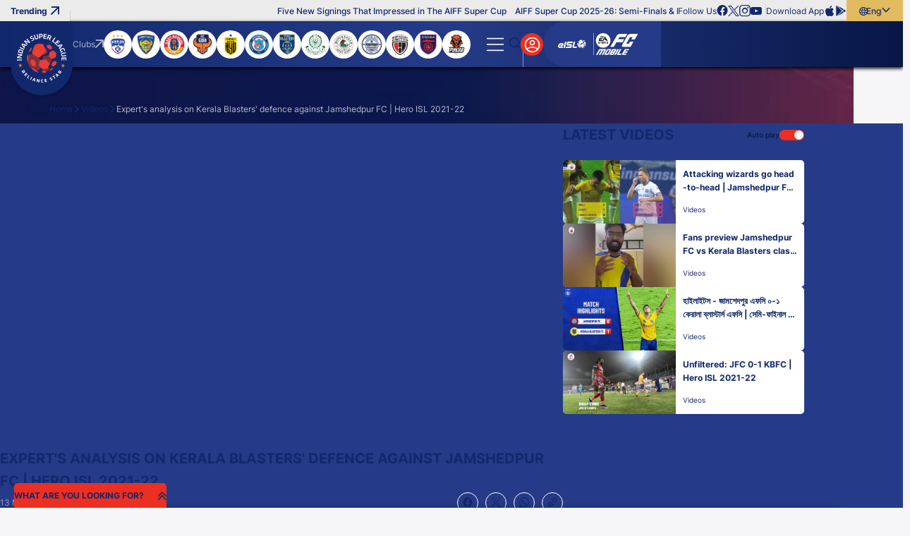

--- FILE ---
content_type: text/html; charset=utf-8
request_url: https://www.indiansuperleague.com/videos/experts-analysis-on-kerala-blasters-defence-against-jamshedpur-fc-hero-isl-2021-22
body_size: 93285
content:
<!doctype html><html data-n-head-ssr lang="en" data-n-head="%7B%22lang%22:%7B%22ssr%22:%22en%22%7D%7D"><head ><meta data-n-head="ssr" charset="utf-8"><meta data-n-head="ssr" http-equiv="x-ua-compatible" content="ie=edge"><meta data-n-head="ssr" name="viewport" content="width=device-width, initial-scale=1,maximum-scale=1,viewport-fit=cover"><meta data-n-head="ssr" name="msapplication-TileColor" content="#da532c"><meta data-n-head="ssr" name="msapplication-config" content="/static-assets/favicons/browserconfig.xml"><meta data-n-head="ssr" name="theme-color" content="#ffffff"><meta data-n-head="ssr" property="fb:pages" content=""><meta data-n-head="ssr" property="fb:app_id" content="848945820268421"><meta data-n-head="ssr" name="description" content="null"><meta data-n-head="ssr" property="og:site_name" content=""><meta data-n-head="ssr" name="twitter:card" content="summary_large_image"><meta data-n-head="ssr" name="twitter:title" content="Expert&#x27;s analysis on Kerala Blasters&#x27; defence against Jamshedpur FC | Hero ISL 2021-22"><meta data-n-head="ssr" name="twitter:description" content="null"><meta data-n-head="ssr" name="twitter:url" content="https://www.indiansuperleague.com/videos/experts-analysis-on-kerala-blasters-defence-against-jamshedpur-fc-hero-isl-2021-22"><meta data-n-head="ssr" name="twitter:image" content="https://www.indiansuperleague.com/static-assets/waf-images/6f/8d/47/16-9/9UGJU9bPc3.jpg"><meta data-n-head="ssr" property="og:type" content="website"><meta data-n-head="ssr" property="og:title" content="Expert&#x27;s analysis on Kerala Blasters&#x27; defence against Jamshedpur FC | Hero ISL 2021-22"><meta data-n-head="ssr" property="og:description" content="null"><meta data-n-head="ssr" property="og:url" content="https://www.indiansuperleague.com/videos/experts-analysis-on-kerala-blasters-defence-against-jamshedpur-fc-hero-isl-2021-22"><meta data-n-head="ssr" property="og:image:alt" content="null"><meta data-n-head="ssr" property="og:image:width" content="1200px"><meta data-n-head="ssr" property="og:image:height" content="1200px"><meta data-n-head="ssr" property="og:image" content="https://www.indiansuperleague.com/static-assets/waf-images/6f/8d/47/16-9/9UGJU9bPc3.jpg"><meta data-n-head="ssr" property="og:image:secure_url" content="https://www.indiansuperleague.com/static-assets/waf-images/6f/8d/47/16-9/9UGJU9bPc3.jpg"><meta data-n-head="ssr" name="apple-itunes-app" content="app-id=924459452"><meta data-n-head="ssr" property="al:ios:app_store_id" content="924459452"><meta data-n-head="ssr" property="al:ios:url" content="https://www.indiansuperleague.com/videos/experts-analysis-on-kerala-blasters-defence-against-jamshedpur-fc-hero-isl-2021-22"><meta data-n-head="ssr" property="al:android:url" content="https://www.indiansuperleague.com/videos/experts-analysis-on-kerala-blasters-defence-against-jamshedpur-fc-hero-isl-2021-22"><meta data-n-head="ssr" rel="amphtml" href="https://www.indiansuperleague.com/amp/videos/experts-analysis-on-kerala-blasters-defence-against-jamshedpur-fc-hero-isl-2021-22"><meta data-n-head="ssr" property="article:published_time" content="2022-03-13T12:54:00+00:00"><meta data-n-head="ssr" property="article:modified_time" content="2022-03-13T12:57:45+00:00"><title>Expert&#x27;s analysis on Kerala Blasters&#x27; defence against Jamshedpur FC | Hero ISL 2021-22</title><link data-n-head="ssr" rel="apple-touch-icon" sizes="180x180" href="/static-assets/favicons/apple-touch-icon.png?v=100.72"><link data-n-head="ssr" rel="icon" type="image/png" sizes="32x32" href="/static-assets/favicons/favicon-32x32.png?v=100.72"><link data-n-head="ssr" rel="icon" type="image/png" sizes="16x16" href="/static-assets/favicons/favicon-16x16.png?v=100.72"><link data-n-head="ssr" rel="manifest" href="/static-assets/favicons/site.webmanifest?v=100.72"><link data-n-head="ssr" rel="mask-icon" href="/static-assets/favicons/safari-pinned-tab.svg?v=100.72" color="#e50695"><link data-n-head="ssr" rel="shortcut icon" href="/static-assets/favicons/favicon.ico?v=100.72"><link data-n-head="ssr" rel="icon" type="image/png" sizes="192x192" href="/static-assets/favicons/android-chrome-192x192.png?v=103.21"><link data-n-head="ssr" rel="canonical" href="https://www.indiansuperleague.com/videos/experts-analysis-on-kerala-blasters-defence-against-jamshedpur-fc-hero-isl-2021-22"><style data-n-head="ssr" type="text/css">:root{--primary: hsl(4 85% 53%);--hsl-primary: 4 85% 53%;--primary-light: hsl(4 88% 62%);--hsl-primary-light: 4 88% 62%;--secondary: hsl(227 57% 34%);--hsl-secondary: 227 57% 34%;--secondary-light: hsl(226 71% 25%);--hsl-secondary-light: 226 71% 25%;--secondary-medium: hsl(234 87% 19%);--hsl-secondary-medium: 234 87% 19%;--secondary-dark: hsl(226 81% 15%);--hsl-secondary-dark: 226 81% 15%;--accent: hsl(42 69% 63%);--hsl-accent: 42 69% 63%;--accent-light: hsl(43 69% 75%);--hsl-accent-light: 43 69% 75%;--sky: hsl(220 76% 60%);--hsl-sky: 220 76% 60%;--sky-dark: hsl(206 82% 63%);--hsl-sky-dark: 206 82% 63%;--neutral: hsl(237 21% 20%);--hsl-neutral: 237 21% 20%;--dark-grey: hsl(230 3% 58%);--hsl-dark-grey: 230 3% 58%;--grey: hsl(0 0% 92%);--hsl-grey: 0 0% 92%;--light-grey: hsl(240 23% 97%);--hsl-light-grey: 240 23% 97%;--mid-grey: hsl(0 0% 71%);--hsl-mid-grey: 0 0% 71%;--medium-grey: hsl(0 0% 96%);--hsl-medium-grey: 0 0% 96%;--patch-gray: hsl(0 0% 100%);--hsl-patch-gray: 0 0% 100%;--black: hsl(0 0% 0%);--hsl-black: 0 0% 0%;--white: hsl(0 0% 100%);--hsl-white: 0 0% 100%;--error: hsl(0 100% 60%);--hsl-error: 0 100% 60%;--success: hsl(120 77% 41%);--hsl-success: 120 77% 41%;--warning: hsl(46 99% 59%);--hsl-warning: 46 99% 59%;--shimmer-light: hsl(0 0% 95%);--hsl-shimmer-light: 0 0% 95%;--shimmer-dark: hsl(0 0% 67%);--hsl-shimmer-dark: 0 0% 67%;--back-drop: hsl(226 100% 7%);--hsl-back-drop: 226 100% 7%;--club-primary: hsl(227 57% 34%);--hsl-club-primary: 227 57% 34%;--club-secondary: hsl(4 85% 53%);--hsl-club-secondary: 4 85% 53%;--club-varient: hsl(4 87% 62%);--hsl-club-varient: 4 87% 62%;--club-accent: hsl(44 69% 63%);--hsl-club-accent: 44 69% 63%;--club-list-gredient: hsl(0 0% 0%);--hsl-club-list-gredient: 0 0% 0%;--light-silver: hsl(0 0% 85%);--hsl-light-silver: 0 0% 85%;--accent-100: hsl(44 74% 47%);--hsl-accent-100: 44 74% 47%;--accent-200: hsl(43 84% 39%);--hsl-accent-200: 43 84% 39%;--accent-300: hsl(44 92% 25%);--hsl-accent-300: 44 92% 25%;--accent-400: hsl(43 94% 21%);--hsl-accent-400: 43 94% 21%;--base-font-size: 62.5%;--container-max-width: 100%;--content-width: var(--window-inner-width);--vh: 1vh;--vw: 1vw;--window-inner-height: calc(var(--vh, 1vh) * 100);--window-inner-width: calc(var(--vw, 1vw) * 100);--container-white-space: calc((var(--window-inner-width) - var(--container-max-width)) / 2);--container-white-space-neg: calc(-1 * ((var(--window-inner-width) - var(--container-max-width)) / 2));--space-0: 0rem;--space-0-neg: 0rem;--space-1: 0.5rem;--space-1-neg: -0.5rem;--space-2: 1rem;--space-2-neg: -1rem;--space-3: 1.5rem;--space-3-neg: -1.5rem;--space-4: 2rem;--space-4-neg: -2rem;--space-5: 2.5rem;--space-5-neg: -2.5rem;--space-6: 3rem;--space-6-neg: -3rem;--space-7: 3.5rem;--space-7-neg: -3.5rem;--space-8: 4rem;--space-8-neg: -4rem;--space-9: 4.5rem;--space-9-neg: -4.5rem;--space-10: 5rem;--space-10-neg: -5rem;--space-11: 5.5rem;--space-11-neg: -5.5rem;--space-12: 6rem;--space-12-neg: -6rem;--space-13: 6.5rem;--space-13-neg: -6.5rem;--space-14: 7rem;--space-14-neg: -7rem;--space-15: 7.5rem;--space-15-neg: -7.5rem;--space-16: 8rem;--space-16-neg: -8rem;--space-17: 8.5rem;--space-17-neg: -8.5rem;--space-18: 9rem;--space-18-neg: -9rem;--space-19: 9.5rem;--space-19-neg: -9.5rem;--space-20: 10rem;--space-20-neg: -10rem;--full-radius: 1rem;--half-radius: calc(var(--full-radius) / 2);--quarter-radius: calc(var(--half-radius) / 2);--circle-radius: 50%;--rounded-radius: 50vmax;--logo-width: 7.2rem;--lang-section-width: 8rem;--swiper-button-width: 3rem;--country-width: 12.5rem;--logo-height: 8.5rem;--header-top: 3rem;--header-bottom: 6.5rem;--header-height: calc(var(--header-top) + var(--header-bottom));--footer-bottom-height: 3rem;--footer-top-height: 5rem;--site-nav-top: 5rem;--promo-height: 15rem;--club-size: 12.3rem;--quicklink-head-height: 4rem;--quicklink-body-height: 6.5rem;--quicklink-height: calc(var(--quicklink-head-height) + var(--quicklink-body-height));--secondary-header-height: 4rem;--input-height: 4.5rem;--breadcrumb-height: 8rem;--modal-head-height: 7rem;--modal-body-height: calc(var(--window-inner-height) - var(--modal-head-height));--sticky-scores: 5rem;--21by9-ratio: 0.4285;--extra-video-space: 5rem;--showcase-video-space: calc(var(--window-inner-width) + var(--extra-video-space));--scorestrip-toggle-height: 4rem;--filter-height: 7rem;--timeline-progressbar-width: 25%;--timeline-height: 13rem;--z-site: -1;--z-negative: -1;--z-listing: 1;--z-showcase-content: 1;--z-quick-menu: 3;--z-club-logo: 1;--z-country: 1;--z-reaction: 2;--z-header-icon: 3;--z-header: 17;--z-lang: 3;--z-over-menu: 4;--z-hamburger: 5;--z-dropdown: 5;--z-secondary-header: 4;--z-breadcrumb: 3;--z-breadcrumb-neg: -1;--z-step: 1;--z-modal: 30;--z-login-bg: 1;--z-poll-body: 1;--z-select: 2;--z-subul: 2;--z-home-standing: 5;--z-home-showcase: -1;--z-bg-pattern: 1;--z-bg-pattern-neg: -2;--z-footer: 2;--z-component-pattern: 2;--z-profile-player: 2;--z-loader: 2;--z-strip: 2;--z-open-strip: 4;--z-strip-modal: 3;--z-fixtures-page-btn: 1;--z-sticky-match: 9;--z-sticky-tab: 7;--z-timeline: 15;--z-tooltip: 5;--z-timeline-symbol: 6;--z-event-common-symbol: 9;--z-timeline-tooltip: 10;--z-timeline-progressbar: 20;--z-squad-pattern: 1;--z-players-modal: 20;--z-filter: 4;--z-writeup: 18;--z-masthead: 2;--z-scrolltop: 4;--z-scorestrip-active: 3;--z-listing-head: 2;--z-card-info: 2;--z-gradient-live: 1;--z-takeover-content: 2;--z-sticky-team: 10;--z-masthead-logo: 2;--z-stats-nav-link: 2;--z-home-stats: 1;--z-home-stats-bg-before: -1;--z-home-stats-bg-after: -2;--z-info-section: 2;--z-home-btn: 1;--z-search-head: 10;--z-sticky-head: 2;--z-sync-cal: 2;--z-default: 1;--z-nivia-plus-hover: 2}@media only screen and (max-width: 768px){:root{-webkit-text-size-adjust:none}}@media(min-width: 768px){:root{--container-max-width: 72rem;--quicklink-head-height: 3.5rem;--quicklink-body-height: 6rem;--secondary-header-height: 5rem;--logo-width: 8.8rem;--logo-height: 10.5rem;--sticky-scores: 8rem;--scorestrip-toggle-height: 2.5rem}}@media(min-width: 992px){:root{--container-max-width: 96rem;--club-size: 15rem}}@media(min-width: 1200px){:root{--container-max-width: 114rem}}@media(min-width: 1600px){:root{--container-max-width: 144rem}}@font-face{font-family:inter;src:local("Inter-Regular"),url("/static-assets/build/fonts/Inter-Regular?v=10797872#iefix") format("embedded-opentype"),url("/static-assets/build/fonts/Inter-Regular.woff2?v=10797872") format("woff2"),url("/static-assets/build/fonts/Inter-Regular.woff?v=10797872") format("woff"),url("/static-assets/build/fonts/Inter-Regular.ttf?v=10797872") format("truetype"),url("/static-assets/build/fonts/Inter-Regular.svg#?v=10797872inter") format("svg");font-weight:400;font-style:normal;font-display:swap}@font-face{font-family:inter;src:local("Inter-Medium"),url("/static-assets/build/fonts/Inter-Medium?v=10797872#iefix") format("embedded-opentype"),url("/static-assets/build/fonts/Inter-Medium.woff2?v=10797872") format("woff2"),url("/static-assets/build/fonts/Inter-Medium.woff?v=10797872") format("woff"),url("/static-assets/build/fonts/Inter-Medium.ttf?v=10797872") format("truetype"),url("/static-assets/build/fonts/Inter-Medium.svg#?v=10797872inter") format("svg");font-weight:500;font-style:normal;font-display:swap}@font-face{font-family:inter;src:local("Inter-Bold"),url("/static-assets/build/fonts/Inter-Bold?v=10797872#iefix") format("embedded-opentype"),url("/static-assets/build/fonts/Inter-Bold.woff2?v=10797872") format("woff2"),url("/static-assets/build/fonts/Inter-Bold.woff?v=10797872") format("woff"),url("/static-assets/build/fonts/Inter-Bold.ttf?v=10797872") format("truetype"),url("/static-assets/build/fonts/Inter-Bold.svg#?v=10797872inter") format("svg");font-weight:700;font-style:normal;font-display:swap}@font-face{font-family:"waf-font-icon";src:url("/static-assets/build/fonts/waf-font-icon.eot?v=10797872");src:url("/static-assets/build/fonts/waf-font-icon.eot?v=10797872#iefix") format("embedded-opentype"),url("/static-assets/build/fonts/waf-font-icon.woff2?v=10797872") format("woff2"),url("/static-assets/build/fonts/waf-font-icon.woff?v=10797872") format("woff"),url("/static-assets/build/fonts/waf-font-icon.ttf?v=10797872") format("truetype"),url("/static-assets/build/fonts/waf-font-icon.svg?v=10797872#waf-font-icon") format("svg");font-weight:normal;font-style:normal;font-display:swap}@keyframes shimmerAnimation{100%{transform:translateX(100%)}}@keyframes marquee{100%{transform:translateX(-100%)}}@keyframes slideOverlayIn{0%{opacity:1;transform:translateY(100%)}100%{opacity:1;transform:translateY(0)}}@keyframes fading{100%{opacity:1}}@keyframes rotate{100%{transform:rotate(360deg)}}@keyframes rotateRev{100%{transform:rotate(-360deg)}}@keyframes gradient-bg{0%{background-position:0% center}50%{background-position:100% center}100%{background-position:0% center}}@keyframes zoombg{0%{left:-20%}100%{left:-10%}}@keyframes opennow{0%{transform:translateY(-0.3rem)}100%{transform:translateY(0.3rem)}}@keyframes opennowleft{0%{transform:translateX(-0.3rem)}100%{transform:translateX(0.3rem)}}@keyframes confetti-slow{0%{transform:translate3d(0, 0, 0) rotateX(0) rotateY(0)}100%{transform:translate3d(25px, 105vh, 0) rotateX(360deg) rotateY(180deg)}}@keyframes confetti-medium{0%{transform:translate3d(0, 0, 0) rotateX(0) rotateY(0)}100%{transform:translate3d(100px, 105vh, 0) rotateX(100deg) rotateY(360deg)}}@keyframes confetti-fast{0%{transform:translate3d(0, 0, 0) rotateX(0) rotateY(0)}100%{transform:translate3d(-50px, 105vh, 0) rotateX(10deg) rotateY(250deg)}}.header-wrap .secondary-submenu button.nav-anchor::after{font-size:0.8rem}.waf-video-page .related-video-section .article-meta .meta{font-size:1rem;font-weight:400}.waf-video-page .related-video-section .auto-play-section .label{font-size:1rem;font-weight:500}.club-name{font-size:1rem;font-weight:700}.error-msg,.success-msg,.resend-otp .timer,.waf-breadcrumb .breadcrumb-item:not(:first-child)::before,sub,sup,.waf-listing .article-meta .meta{font-size:1rem}.waf-detail .article-meta .meta,.waf-static-content .table-responsive .table td,.waf-static-content .table-responsive .table th,.waf-select-box .select-list .list-item,.footer-middle-wrap .footer-nav-anchor,.footer-nav-anchor,.waf-breadcrumb .breadcrumb-item span{font-size:1.2rem;font-weight:400}.waf-static-content .table-responsive .table thead th,.jersey-name,.filter-section .btn-more,.footer-bottom-wrap .text,.waf-poll .progress-count,.header-top .article-title,.btn-lang,.list-wrap .btn,.header-wrap .nav-anchor{font-size:1.2rem;font-weight:500}.form-mail .btn-verify,.quicklink-section .accordion-btn::before,.waf-select-box .selected-title .title,.waf-select-box .selected-title .sub-title,.filter-section .more-filters .head .title,.footer-link-label,.client-title,.client-sub-title,.header-top .waf-showcase::before,.waf-listing .head-tab a::after,.btn-outline{font-size:1.2rem;font-weight:700}.waf-broadcasters .table .title,.waf-broadcasters .table .text,.form-sub-title,.control-label,.content-sub-title,.resend-otp .text,.filter-section .btn-more .btn-text::after,.footer-top-wrap .footer-nav-anchor,.footer-link-item-social .footer-anchor,.footer-link-facebook .footer-anchor,.footer-link-youtube .footer-anchor,.footer-link-tiktok .footer-anchor,.footer-link-whatsapp .footer-anchor,.footer-link-twitter .footer-anchor,.footer-link-instagram .footer-anchor,.footer-link-linkedin .footer-anchor,.footer-link-copylink .footer-anchor,.footer-link-android .footer-anchor,.footer-link-ios .footer-anchor,.client-three .client-title,.btn-text,.club-site-label,.waf-head .head-tab a,small,label,h6,body,.waf-listing .head-tab a{font-size:1.2rem}.form-actions .content,.mobile-number .form-control::placeholder{font-size:1.4rem;font-weight:400}.waf-detail .btn-action,.waf-contact-us .item-label,.selected-title>.btn-text,.list-item .btn-text,.waf-poll .radio-container .text,.waf-poll .poll-count .text{font-size:1.4rem;font-weight:500}.resend-otp .otp,.club-label,.quicklink-section .quicklink-text,.table .text,.filter-section .more-filters .footer .btn-applyfilter,.btn-site,.btn-fill{font-size:1.4rem;font-weight:700}.waf-detail .social-icon,.client-two .client-title,.search-input-wrap .search-item,.search-label,h5{font-size:1.4rem}.waf-static-content .text,.waf-static-content p,.waf-static-content li{font-size:1.6rem;font-weight:400}.waf-video-page .related-video-section .title,.waf-static-content ol li::marker,.waf-static-content ul li::marker,.waf-contact-us .item-description,.form-dob .text,.waf-select-box .selected-title{font-size:1.6rem;font-weight:700}.form-group .title,.client-one .client-title,.search-input,.promo-anchor,big,h4{font-size:1.6rem}.mobile-number .form-control,.modal-title{font-size:1.8rem;font-weight:500}.waf-detail .detail-title,.waf-static-content .waf-head .title,.waf-static-content .title,.waf-static-content .sub-title,.form-title,.form-actions .title,.content-title,.quicklink-section .accordion-title{font-size:1.8rem;font-weight:700}.waf-listing .waf-head .title,.otp-wrap .form-control,h3{font-size:1.8rem}.modal-head .btn-back,.waf-poll .poll-head .title{font-size:2rem;font-weight:700}h2{font-size:2rem}.waf-contact-us .form-title,.waf-head .title{font-size:2.2rem;font-weight:700}.jersey-number{font-size:3rem;font-weight:700}h1{font-size:3.6rem}.quicklink-section .accordion-btn .btn-text,.filter-section .btn-more .btn-text,.footer-link-item-social .footer-anchor-text,.cookie-block .close-btn,.btn-hamburger .btn-text,.logo-text,.promo-text{font-size:0}.waf-poll .progress-bar-holder,.waf-poll .progress-bar{background-color:hsl(var(--hsl-primary)/0.5)}.waf-static-content a,.form-mail .btn-verify,.checkbox-container input[type=checkbox]:checked~.checkmark::after,.list-item.active::before,.list-item.active,.m-header .login-section .list-wrap>:first-child,.list-wrap .btn.active .btn-text,.header-wrap .active>.nav-anchor,.header-wrap .secondary-submenu .nav-anchor[aria-expanded=true],.btn-outline{color:var(--primary)}.waf-video-page .related-video-section .toggle-checkbox:checked+.toggle-btn:before,.club-item input[type=checkbox]:checked~.checkmark,.quicklink-section .accordion-btn,.waf-select-box .select-list .list-item.active,.filter-section .more-filters .waf-select-box .title,.waf-poll .poll-count.lead .progress-count,.waf-poll .progress-bar,.btn-login,.header-wrap .active>.nav-anchor::before,.header-wrap button.nav-anchor::before,.header-wrap button.nav-anchor~.sub-ul::after,.scroll-top .scroll-top-btn,.waf-component.waf-loader .loader,.waf-listing .head-tab a::after,.filter-section .more-filters .footer .btn-applyfilter,.btn-site,.btn-fill{background-color:var(--primary)}.waf-poll .form-radio-input:checked~.radiomark:after{color:var(--primary-light)}.waf-poll .progress-count{background-color:var(--primary-light)}.table tr:nth-child(even){background-color:hsl(var(--hsl-secondary)/0.1)}.waf-broadcasters .table .title,.waf-broadcasters .table .text,.form-actions,.form-actions .btn-outline,.select-list,.otp-wrap .form-control,.modal-body-wrap,.header-wrap .secondary-submenu button.nav-anchor{color:var(--secondary)}.waf-detail .btn-action,.waf-row-video-detail,.waf-login,.waf-complete-profile,.waf-profile,.table thead,.table-head,.table-head .table-data,.waf-shape-head .waf-head::before,.waf-shape-head .article-head::before,.waf-shape-head.waf-video-page::after,.header-wrap .site-nav-top{background-color:var(--secondary)}.waf-static-content .table-responsive .table tbody tr td:nth-child(odd),.client-section::after,.client-list.v-divider::after,.client-list.divider::before{background-color:hsl(var(--hsl-secondary-light)/0.1)}.waf-video-page .related-video-section .article-item,.waf-listing .waf-body::after{background-color:hsl(var(--hsl-secondary-light)/0.2)}.swiper-button-next.swiper-button-disabled::after,.swiper-button-prev.swiper-button-disabled::after{color:hsl(var(--hsl-secondary-light)/0.4)}.waf-video-page .related-video-section .article-title,.waf-video-page .related-video-section .article-meta .meta,.waf-video-page .related-video-section .icon-time-wrapper .item-type-icon,.swiper-button-next,.swiper-button-prev,.waf-listing .waf-head .title,.waf-listing .waf-head .head-tab a,.filter-section .more-filters .footer .btn-resetfilter,.footer-link-item-social .footer-anchor,.footer-link-facebook .footer-anchor,.footer-link-youtube .footer-anchor,.footer-link-tiktok .footer-anchor,.footer-link-whatsapp .footer-anchor,.footer-link-twitter .footer-anchor,.footer-link-instagram .footer-anchor,.footer-link-linkedin .footer-anchor,.footer-link-copylink .footer-anchor,.footer-link-android .footer-anchor,.footer-link-ios .footer-anchor,.client-title,.client-sub-title,body,a,button,.waf-listing .head-tab a{color:var(--secondary-light)}.footer-middle-wrap,.cookie-block .btn-site,.cookie-block .btn-site:hover,.logo{background-color:var(--secondary-light)}.quicklink-section .quicklink-item:nth-child(even),.waf-select-box .selected-title .title::before,.waf-select-box .select-list .list-item:not(:last-child)::before{background-color:hsl(var(--hsl-secondary-dark)/0.1)}.quicklink-section .quicklink-item,.quicklink-section .quicklink-item::before{background-color:hsl(var(--hsl-secondary-dark)/0.2)}.modal-window.modal-takeover-banner,.cookie-block{background-color:hsl(var(--hsl-secondary-dark)/0.8)}.waf-detail .detail-title,.waf-static-content .sub-title,.waf-static-content .text,.waf-static-content p,.waf-static-content li,.quicklink-section .quicklink-text,.modal-window.modal-takeover-banner .btn-close::after,.filter-section .more-filters .waf-select-box .title,.footer-bottom-wrap .text,.cookie-block .title{color:var(--secondary-dark)}.waf-static-content .table-responsive .table thead,.modal-window,.footer-top-wrap,.search-input-wrap,.search-input-wrap .search-list,.partner-section{background-color:var(--secondary-dark)}.waf-detail .article-meta .meta.meta-count,.waf-static-content.waf-bullet-section li::marker,.form-sub-title,.radio-container input[type=radio]:checked~.text,.link-text,.resend-otp .otp,.club-label,.waf-breadcrumb .breadcrumb-item span,.btn-hamburger::after{color:var(--accent)}.waf-video-page .related-video-section .toggle-btn::before,.radio-container input[type=radio]:checked~.radiomark:after,.filter-section .btn-more,.filter-section .more-filters .head,.footer-bottom-wrap,.cookie-block .cookie-wrap,.btn-lang,.btn-outline:hover,.filter-section .more-filters .footer .btn-applyfilter:hover,.btn-site:hover,.btn-fill:hover{background-color:var(--accent)}.btn-outline:hover,.filter-section .more-filters .footer .btn-applyfilter:hover,.btn-site:hover,.btn-fill:hover{color:var(--neutral)}.btn-outline:disabled,.disabled.btn-outline,.filter-section .more-filters .footer .btn-applyfilter:disabled,.btn-site:disabled,.btn-fill:disabled,.filter-section .more-filters .footer .disabled.btn-applyfilter,.disabled.btn-site,.disabled.btn-fill{background-color:hsl(var(--hsl-dark-grey)/0.5)}.club-site-label{color:var(--grey)}.m-header .promo-section,.m-header .login-section .list-wrap,.header-top,.header-top .waf-showcase::before,.header-top .layout-wrapper::before,.list-wrap{background-color:var(--grey)}.search-label{color:hsl(var(--hsl-light-grey)/0.4)}.search-input{color:var(--light-grey)}.form-actions,.header-wrap .site-nav,.waf-row-grey-bg-list,body{background-color:var(--light-grey)}.waf-row-news-detail .article-featured-media+div{background-color:hsl(var(--hsl-medium-grey)/0.8)}.m-header .nav-link:not(:last-child)::after,.header-top .layout-wrapper::after{background-color:hsl(var(--hsl-black)/0.1)}.btn-outline:disabled,.disabled.btn-outline,.filter-section .more-filters .footer .btn-applyfilter:disabled,.btn-site:disabled,.btn-fill:disabled,.filter-section .more-filters .footer .disabled.btn-applyfilter,.disabled.btn-site,.disabled.btn-fill{color:hsl(var(--hsl-black)/0.5)}[class^=img-] img[alt]{color:hsl(var(--hsl-black)/0.7)}select option,.loadmore{color:var(--black)}.article-list .social-items,.article-list .social-wrap .close,.m-header .login-section .list-wrap .btn:not(:last-child)::before{background-color:var(--black)}.search-input-wrap .search-item:hover{background-color:hsl(var(--hsl-white)/0.1)}.seperator{color:hsl(var(--hsl-white)/0.2)}.waf-video-page .video-section::after,.content-badge,.club-item .checkmark,.waf-row-club-video .waf-body::after,.waf-row-club-photo .waf-body::after,.waf-row-home-video .waf-body::after,.waf-row-home-news .waf-body::after,.waf-row-home-photo .waf-body::after,.waf-row-club-video .waf-listing .article-list::after,.waf-row-club-photo .waf-listing .article-list::after,.waf-row-home-video .waf-listing .article-list::after,.waf-row-home-news .waf-listing .article-list::after,.waf-row-home-photo .waf-listing .article-list::after{background-color:hsl(var(--hsl-white)/0.2)}.waf-detail .article-meta .meta,.waf-detail .social-share .icon-b-share,.footer-nav-anchor{color:hsl(var(--hsl-white)/0.5)}.waf-detail .article-meta .meta-count::after,.swiper-button-next.swiper-button-disabled,.swiper-button-prev.swiper-button-disabled,.btn-hamburger:before,.partner-section .item:not(:last-child)::after{background-color:hsl(var(--hsl-white)/0.5)}.form-otp .text,.resend-otp .timer{color:hsl(var(--hsl-white)/0.6)}.swiper-pagination-bullet{background-color:hsl(var(--hsl-white)/0.6)}.waf-breadcrumb .breadcrumb-item:last-child span{color:hsl(var(--hsl-white)/0.7)}.control-label,.content-sub-title,.waf-row-club-video .waf-listing .article-meta .meta,.waf-row-club-photo .waf-listing .article-meta .meta,.waf-row-home-video .waf-listing .article-meta .meta,.waf-row-home-news .waf-listing .article-meta .meta,.waf-row-home-photo .waf-listing .article-meta .meta{color:hsl(var(--hsl-white)/0.8)}.select-list{background-color:hsl(var(--hsl-white)/0.8)}.waf-detail .social-icon,.waf-detail .btn-action,.waf-video-page .related-video-section .auto-play-section .label,.swiper-button-next.swiper-button-disabled,.swiper-button-prev.swiper-button-disabled,.club-page .filter-section .btn-more,.waf-static-content .title,.waf-static-content .table-responsive .table thead th,.waf-static-content.waf-bullet-section .description,.waf-static-content.waf-bullet-section li,.waf-static-content.waf-broadcasters .blue-section .sub-title,.waf-static-content.waf-broadcasters .blue-section p,.waf-contact-us .form-list .form-title,.waf-login,.waf-complete-profile,.waf-profile,.form-control,.form-mail .check,.global-msg .message::marker,.selected-title,.mobile-number .form-control,.otp-wrap .check,.club-item input[type=checkbox]:checked~.checkmark::after,.quicklink-section .accordion-btn::before,.quicklink-section .accordion-btn::after,.modal-head .btn-close::after,.modal-head .btn-back,.modal-head .btn-back::before,.waf-select-box .select-list .list-item.active,.filter-section .more-filters .selected-title .title,.filter-section .more-filters .footer .btn-applyfilter .btn-text,.table thead,.table .text,.footer-middle-wrap .footer-nav-anchor,.footer-link-label,.article-list .social-share .icon-b-close::before,.article-list .social-icon::before,.waf-poll .poll-head .title,.waf-poll .radio-container .text,.waf-poll .radiomark::after,.waf-poll .poll-count .text,.waf-poll .progress-count,.cookie-block .btn-site:hover,.waf-shape-head .waf-head .title,.waf-shape-head .article-head .title,.waf-breadcrumb .breadcrumb-item:not(:first-child)::before,.btn-search .btn-text::before,.btn-login .close-icon::before,.search-input-wrap .search-list,.header-wrap button.nav-anchor[aria-expanded=true],.waf-head .head-tab a,.scroll-top .scroll-top-btn::after,.waf-row-club-video .waf-head .title,.waf-row-club-photo .waf-head .title,.waf-row-home-video .waf-head .title,.waf-row-home-news .waf-head .title,.waf-row-home-photo .waf-head .title,.waf-row-club-video .waf-head .head-tab a,.waf-row-club-photo .waf-head .head-tab a,.waf-row-home-video .waf-head .head-tab a,.waf-row-home-news .waf-head .head-tab a,.waf-row-home-photo .waf-head .head-tab a,.waf-row-club-video .waf-listing .article-content,.waf-row-club-photo .waf-listing .article-content,.waf-row-home-video .waf-listing .article-content,.waf-row-home-news .waf-listing .article-content,.waf-row-home-photo .waf-listing .article-content,.waf-row-club-video .waf-listing .article-content a,.waf-row-club-photo .waf-listing .article-content a,.waf-row-home-video .waf-listing .article-content a,.waf-row-home-news .waf-listing .article-content a,.waf-row-home-photo .waf-listing .article-content a,.club-page .waf-row-club-showcase .dependancy-wrapper .accordion-btn .btn-text,.club-page .waf-showcase .waf-scorestrip .head-tab a,.club-page .waf-row-club-video .waf-listing .head-tab a,.club-page .waf-row-club-photo .waf-listing .head-tab a,.waf-listing .head-tab a::after,.filter-section .more-filters .footer .btn-applyfilter,.btn-site,.btn-fill{color:var(--white)}.waf-row-news-detail,.waf-video-page .related-video-section .toggle-btn::after,.swiper-button-next,.swiper-button-prev,.waf-static-content .table-responsive .table tbody tr td,.waf-static-content .static-body,.waf-contact-us .waf-body,.form-banner,.form-mail .btn-verify,.checkmark,.otp-wrap .form-control,.quicklink-section,.quicklink-section .accordion-body,.modal-window.modal-takeover-banner .btn-close,.modal-body-wrap,.waf-select-box,.waf-select-box .select-box-wrap,.filter-section .more-filters .footer,.footer-wrap,.footer-middle-wrap .footer-link:not(:last-child)::after,.footer-link-item-social .footer-anchor,.footer-link-facebook .footer-anchor,.footer-link-youtube .footer-anchor,.footer-link-tiktok .footer-anchor,.footer-link-whatsapp .footer-anchor,.footer-link-twitter .footer-anchor,.footer-link-instagram .footer-anchor,.footer-link-linkedin .footer-anchor,.footer-link-copylink .footer-anchor,.footer-link-android .footer-anchor,.footer-link-ios .footer-anchor,.waf-component.waf-loader,.waf-row-white-bg-list,.club-page .waf-row-club-video .waf-listing .head-tab a:after,.club-page .waf-row-club-photo .waf-listing .head-tab a:after,.club-page .secondary-header .nav-link .sub-ul{background-color:var(--white)}.error-msg,.error .message{color:var(--error)}.form-mail.error .check,.otp-wrap.error .check,.header-top .article-title::before{background-color:var(--error)}.success-msg{color:var(--success)}.form-mail.success .check,.otp-wrap.success .check{background-color:var(--success)}.filter-section .more-filters,.filter-section .more-filters .footer .btn-resetfilter,.img-box{background-color:var(--shimmer-light)}.club-page .waf-standings .table-row.highlight::after{background-color:hsl(var(--hsl-club-primary)/0.2)}.club-page .waf-row-club-video .waf-listing .head-tab a:after,.club-page .waf-row-club-photo .waf-listing .head-tab a:after,.club-page .secondary-header .nav-link .sub-ul .nav-text,.club-page .secondary-header .nav-link .sub-ul .active .nav-text{color:var(--club-primary)}.club-page .filter-section .btn-more,.club-page .waf-row-club-showcase .dependancy-wrapper .accordion-btn,.club-page .waf-listing .head-tab a:after,.club-page .waf-squad .head-tab a:after,.club-page .waf-standings.waf-club-standings .head-tab a:after,.club-page .waf-showcase .waf-scorestrip .head-tab a:after,.club-page .waf-showcase .waf-standings .head-tab a:after,.club-page .secondary-header,.club-page .secondary-header .nav-link{background-color:var(--club-primary)}.club-page .waf-row-club-showcase .article-content{background-color:hsl(var(--hsl-club-secondary)/0.7)}.club-page .waf-listing .head-tab a,.club-page .waf-squad .head-tab a,.club-page .waf-standings.waf-club-standings .head-tab a{color:var(--club-secondary)}.club-page .waf-team .card-content,.club-page .waf-row-club-showcase .dependancy-wrapper .accordion-btn[aria-expanded=true]{background-color:var(--club-secondary)}.waf-static-content .table-responsive .table tr:nth-child(even),.waf-static-content.waf-broadcasters .static-body,.mobile-number .selected-title,.search-input,.waf-row-club-video .waf-listing .article-content,.waf-row-club-photo .waf-listing .article-content,.waf-row-home-video .waf-listing .article-content,.waf-row-home-news .waf-listing .article-content,.waf-row-home-photo .waf-listing .article-content{background-color:rgba(0,0,0,0)}.waf-row-list-banner,.waf-detail .article-meta .meta-count,.waf-detail .social-share,.waf-row-video-detail,.waf-video-page .video-section,.waf-video-page .related-video-section .toggle,.waf-listing .layout-wrapper,.waf-static-content .static-body,.waf-static-content.waf-bullet-section .bullet-wrap,.waf-static-content.waf-broadcasters .blue-section,.waf-contact-us .item-label,.form-banner .pattern,.form-select-box,.form-list,.form-mail,.form-mail .form-element,.mobile-number-wrapper,.otp-wrap,.jersey-view,.quicklink-section .quicklink-item,.quicklink-section .accordion-btn,.modal-window.modal-takeover-banner .modal-body,.waf-select-box,.waf-select-box .selected-title,.waf-select-box .selected-title .title,.waf-select-box .select-list .list-item,.filter-section .btn-more,.table tr,.footer-top-wrap,.footer-middle-wrap .footer-link,.client-section,.client-list,.waf-poll,.waf-poll .poll-count,.waf-poll .waf-body,.cookie-block .cookie-wrap,.waf-shape-head .waf-head,.waf-shape-head .article-head,.waf-shape-head.waf-video-page,.waf-breadcrumb,.m-header .login-section .list-wrap .btn,.header-top .waf-showcase,.header-top .layout-wrapper,.lang-section,.btn-lang,.partner-section .item,.partner-section .item:not(:last-child),.partner-section .list-wrap .btn,.header-wrap .nav-link,.header-wrap .active>.nav-anchor,.header-wrap button.nav-anchor,[class^=img-],.scroll-top .scroll-top-btn,.waf-component.waf-loader .loader,.waf-listing .head-tab a{position:relative}.otp-wrap .check,.footer-middle-wrap .footer-link:not(:last-child)::after,.btn-hamburger:before,.m-header .login-section .list-wrap .btn:not(:last-child)::before,.header-top .layout-wrapper::after,.header-wrap .active>.nav-anchor::before,.header-wrap button.nav-anchor::before{position:absolute;top:50%;translate:0 -50%}.m-header .nav-link:not(:last-child)::after{position:absolute;left:50%;translate:-50% 0}.scroll-top .scroll-top-btn::after{position:absolute;top:50%;left:50%;translate:-50% -50%}.waf-detail .article-meta .meta-count::after,.form-banner .step,.form-list::after,.waf-select-box .select-box-wrap,.waf-poll::after,[class^=img-] img{position:absolute;top:0;left:0}.form-wrapper::after,.article-list .social-share-wrap,.partner-section .item:not(:last-child)::after{position:absolute;top:0;right:0}.waf-news-details .article-description,.form-list::before,.waf-select-box .selected-title .title::before,.waf-select-box .select-list .list-item:not(:last-child)::before,.client-section::after,.waf-poll .progress-bar-holder,.waf-poll .progress-bar,.header-wrap button.nav-anchor~.sub-ul::after{position:absolute;bottom:0;left:0}.client-list.divider::before{position:absolute;right:0;bottom:0}.waf-detail .btn-action,.waf-video-page .related-video-section .toggle-btn::before{border-radius:var(--full-radius)}.waf-detail .detail-section img,.waf-detail .detail-section video,.waf-row-news-detail .article-featured-media+div,.waf-video-page .related-video-section .article-item,.modal-body-wrap,.waf-select-box,.waf-select-box .select-list .list-item,.filter-section .more-filters .waf-select-box .title,.filter-section .more-filters .footer .btn-resetfilter,.waf-poll .radio-container,.waf-poll .progress-bar-holder,.waf-poll .progress-bar,.waf-poll .progress-count,.img-box,.waf-head .head-tab li,.scroll-top .scroll-top-btn,.waf-listing .head-tab a::after,.btn-outline,.filter-section .more-filters .footer .btn-applyfilter,.btn-site,.btn-fill{border-radius:var(--half-radius)}.waf-static-content .static-body,.waf-static-content.waf-bullet-section .bullet-wrap,.form-control,.form-actions,.select-list,.filter-section .btn-more{border-radius:var(--quarter-radius)}.waf-detail .social-icon,.waf-video-page .related-video-section .toggle-btn::after,.swiper-pagination-bullet,.form-mail .check,.radio-container .radiomark,.radio-container .radiomark::after,.country-flag,.list-item.active::before,.otp-wrap .check,.jersey-view,.club-item .checkmark,.quicklink-section .quicklink-item::before,.modal-window.modal-takeover-banner .btn-close,.footer-link-item-social .footer-anchor,.footer-link-facebook .footer-anchor,.footer-link-youtube .footer-anchor,.footer-link-tiktok .footer-anchor,.footer-link-whatsapp .footer-anchor,.footer-link-twitter .footer-anchor,.footer-link-instagram .footer-anchor,.footer-link-linkedin .footer-anchor,.footer-link-copylink .footer-anchor,.footer-link-android .footer-anchor,.footer-link-ios .footer-anchor,.header-top .article-title::before,.btn-login,.btn-login .user-photo,.waf-component.waf-loader .loader{border-radius:50%}.header-wrap button.nav-anchor~.sub-ul::after,.loadmore{border-radius:50vmax}.waf-component.waf-detail,.waf-component.waf-listing,.waf-component.waf-fixtures-page{padding-top:var(--space-0)}.filter-section .more-filters .waf-select-box .title{margin-top:var(--space-1)}.radio-box-wrap{margin-top:var(--space-2)}.waf-contact-us textarea.form-control,.waf-select-box .selected-title .title,.waf-select-box .select-list .list-item{padding-top:var(--space-2)}.waf-listing.waf-related-list,.waf-poll .poll-body{padding-top:var(--space-3)}.waf-row-news-detail .article-body,.waf-video-inner-listing .first-list,.form-actions .btn-outline,.form-actions .btn-fill,.content-badge-list{margin-top:var(--space-4)}.waf-contact-us .form-data{padding-top:var(--space-4)}.waf-static-content .static-thumbnail+.static-body{margin-top:var(--space-4-neg)}.waf-static-content .static-body,.form-body{margin-top:var(--space-6)}.club-page .waf-component.waf-listing,.filter-section .more-filters .head{padding-top:var(--space-6)}.form-banner{padding-top:var(--space-12)}.waf-detail .article-meta .meta-count::before,.header-top .article-title::before{margin-right:var(--space-1)}.header-top .layout-wrapper::before,.header-wrap .nav-link-list{padding-right:var(--space-2)}.row{margin-right:var(--space-2-neg)}.search-input-wrap .search-item{padding-right:var(--space-3)}.global-msg{padding-right:var(--space-4)}.waf-component.waf-listing,.waf-listing .waf-head .title,.waf-component.waf-static-content,.waf-static-content .title,.waf-static-content.waf-bullet-section li:last-of-type,.waf-contact-us .form-info-item:last-of-type,.form-group .title,.custom-form .mobile-otp,.content-title,.jersey-name,.waf-component.quicklink-section,.waf-breadcrumb.waf-component,.header-top .waf-showcase,.header-top .article-title{margin-bottom:var(--space-0)}.waf-video-page .related-video-section .head,.waf-video-page .related-video-section .title,.waf-video-page .related-video-section .auto-play-section .label,.waf-component.waf-static-content,.waf-static-content.waf-bullet-section .description,.waf-static-content.waf-bullet-section li,.waf-contact-us,.waf-contact-us .form-wrapper,.waf-contact-us .item-label,.waf-contact-us .item-description{padding-bottom:var(--space-0)}.waf-contact-us .item-label,.control-label{margin-bottom:var(--space-1)}.client-sub-title{padding-bottom:var(--space-1)}.waf-detail .embed-responsive,.waf-detail .detail-section,.waf-detail .article-featured-media,.form-actions .content,.form-actions .btn-outline,.form-actions .btn-fill,.content-badge,h1,h2,h3,h4,h5,h6,.waf-listing .article-content .item-type-icon{margin-bottom:var(--space-2)}.waf-detail .table-responsive,.waf-detail .detail-title,.waf-static-content .sub-title,.waf-static-content .text,.waf-static-content p,.waf-static-content li,.waf-poll .poll-count{padding-bottom:var(--space-2)}.waf-listing .waf-head,.waf-static-content.waf-broadcasters .blue-section,.waf-contact-us .form-title,.form-head,.global-msg,.filter-section .more-filters .waf-select-box:not(:last-child),.waf-poll .radio-container,.waf-poll .poll-count,.waf-listing .article-title{margin-bottom:var(--space-3)}.waf-video-page .related-video-section,.waf-static-content .waf-head,.waf-shape-head .waf-head,.waf-shape-head .article-head,.waf-listing .article-list{padding-bottom:var(--space-3)}.waf-detail .detail-section .container-wrap,.waf-video-page .related-video-section .head,.form-group,.form-wrap-group,.send-otp,.custom-form .seperator,.footer-link-wrap .footer-link-item .footer-link:last-child{margin-bottom:var(--space-4)}.waf-component.waf-detail,.filter-section .more-filters .head,.client-list{padding-bottom:var(--space-4)}.waf-static-content.waf-bullet-section .title,.waf-contact-us .form-info-item,.cookie-block .cookie-body{margin-bottom:var(--space-5)}.waf-row-news-detail .article-featured-media+div,.waf-static-content .table-responsive .table,.waf-static-content.waf-bullet-section,.waf-static-content.waf-bullet-section li{margin-bottom:var(--space-6)}.waf-contact-us .form-list{padding-bottom:var(--space-6)}.waf-static-content.waf-bullet-section .bullet-thumbnail,.waf-static-content.waf-bullet-section .bullet-item:not(:last-of-type),.waf-listing .article-list{margin-bottom:var(--space-8)}.waf-static-content.waf-bullet-section .bullet-item:not(:last-of-type){padding-bottom:var(--space-8)}.waf-select-box .select-list,.footer-link-list,.waf-breadcrumb .breadcrumb,.header-wrap .nav-link-list,.header-wrap .secondary-sub-ul{padding-left:var(--space-0)}.waf-detail .article-meta .meta-count{margin-left:var(--space-1)}.waf-detail .article-meta .meta-count,.waf-static-content.waf-bullet-section li,.filter-section .more-filters .btn-cancel::after,.header-top .article-list{padding-left:var(--space-2)}.row{margin-left:var(--space-2-neg)}.logo{margin-left:var(--space-3)}.quicklink-section .quicklink-text,.header-top .waf-showcase::before,.header-top .layout-wrapper::before,ul,ol{padding-left:var(--space-3)}.global-msg,.header-wrap .secondary-sub-ul .nav-anchor{padding-left:var(--space-6)}.list-item.active::before,.filter-section .more-filters .btn-cancel,.m-header .site-search{margin-left:auto}.waf-listing .article-list .waf-child-wrapper{margin-inline:var(--space-0)}.header-wrap .sub-ul,.header-wrap .secondary-submenu{padding-inline:var(--space-0)}.waf-breadcrumb .breadcrumb-item:not(:first-child)::before{margin-inline:var(--space-1)}.waf-component.waf-detail,.waf-component.waf-listing,.waf-component.waf-static-content{padding-inline:var(--space-1)}.waf-listing .waf-body{margin-inline:var(--space-1-neg)}.list-wrap .btn{margin-inline:var(--space-2)}.selected-title,.select-list,.filter-section .more-filters .footer,.footer-middle-wrap .footer-link,.waf-shape-head .waf-head,.waf-shape-head .article-head,.promo-section,.container,.container-fluid,.container-xl,.container-lg,.container-md,.container-sm{padding-inline:var(--space-2)}.waf-listing.waf-related-list .first-list,.waf-static-content .static-thumbnail,.waf-login,.waf-complete-profile,.waf-profile,.waf-shape-head{margin-inline:var(--space-2-neg)}.waf-detail.waf-gallery-page .article-body,.waf-news-details .article-description,.waf-row-news-detail .article-body,.waf-video-page .content-section,.waf-video-page .related-video-section,.waf-listing .article-list,.waf-static-content .static-body,.waf-static-content.waf-broadcasters .blue-section,.form-control,.modal-window.modal-takeover-banner .modal-body,.waf-select-box,.filter-section .btn-more,.filter-section .more-filters .head,.footer-top-wrap,.footer-clients,.waf-shape-head .article-head,.waf-breadcrumb.waf-component,.header-wrap .nav-anchor{padding-inline:var(--space-3)}.waf-row-news-detail .article-featured-media,.waf-contact-us .waf-body{margin-inline:var(--space-3-neg)}.waf-static-content.waf-bullet-section .bullet-wrap,.quicklink-section .quicklink-item,.quicklink-section .accordion-btn,.waf-poll .radio-container,.m-header .login-section .list-wrap .btn{padding-inline:var(--space-4)}.waf-contact-us .form-data{padding-inline:var(--space-6)}.waf-detail .btn-action,.waf-static-content.waf-bullet-section .bullet-thumbnail,.form-actions .icon,.form-actions .btn-group,.waf-select-box .select-box-wrap,.container,.container-fluid,.container-xl,.container-lg,.container-md,.container-sm{margin-inline:auto}.waf-detail .detail-title,.waf-listing .layout-wrapper,.waf-static-content .sub-title,.waf-select-box .select-box-wrap{margin-block:var(--space-0)}.waf-static-content .table-responsive .table thead th,.modal-window.modal-takeover-banner .modal-body{padding-block:var(--space-0)}.global-msg .message{margin-block:var(--space-1)}.filter-section .btn-more,.list-wrap .btn,.club-site-item,.header-wrap .site-nav-top{padding-block:var(--space-1)}.club-list,.filter-section .more-filters .footer .btn-site,.footer-top-wrap .footer-link,.client-head{margin-block:var(--space-2)}.waf-detail .head-wrap,.global-msg,.list-item,.waf-select-box.active .selected-title .title,.waf-select-box .select-list .list-item:not(:last-child),.filter-section .select-box-wrap,.waf-poll .radio-container,.m-header .login-section .list-wrap{padding-block:var(--space-2)}.waf-row-news-detail .detail-container,.waf-listing .article-list .waf-child-wrapper,.waf-select-box .select-list .list-item.active{margin-block:var(--space-3)}.waf-component.waf-listing,.m-header .promo-list-wrap,.search-input-wrap .search-item{padding-block:var(--space-3)}.form-actions .icon{margin-block:var(--space-4)}.waf-select-box,.filter-section .more-filters .footer{padding-block:var(--space-4)}.waf-static-content .static-body,.waf-static-content.waf-broadcasters .blue-section,.form-wrapper{padding-block:var(--space-6)}.waf-static-content.waf-bullet-section .bullet-wrap,.footer-top-wrap,.footer-clients{padding-block:var(--space-8)}.form-mail .btn-verify,.content-badge{padding:var(--space-1) var(--space-2)}.filter-section .more-filters .waf-select-box .title,.club-site-list,.waf-head .head-tab a{padding:var(--space-1) var(--space-3)}.waf-select-box .select-list .list-item.active{padding:var(--space-1) var(--space-4)}.partner-section{padding:var(--space-2) var(--space-4)}.btn-outline,.filter-section .more-filters .footer .btn-applyfilter,.btn-site,.btn-fill{padding:var(--space-2) var(--space-6)}.search-input{padding:var(--space-4) var(--space-3)}.cookie-block .cookie-wrap{padding:var(--space-7) var(--space-6)}.form-list{padding:var(--space-12) var(--space-6)}.waf-listing .article-list .waf-child-wrapper .waf-ad,.waf-contact-us .form-head,.form-title,.waf-select-box .selected-title .title,.waf-poll,input::-webkit-outer-spin-button,input::-webkit-inner-spin-button,.waf-component.waf-loader,*,figure{margin:var(--space-0)}.waf-news-details .article-description p,.waf-listing .article-list .waf-child-wrapper .waf-ad,.waf-static-content.waf-bullet-section,.waf-static-content.waf-broadcasters .static-body,.otp-wrap .form-control,.waf-component.quicklink-section,.waf-select-box .select-box-wrap,.waf-poll,.waf-shape-head.waf-video-page,.header-top .waf-showcase,.header-top .article-content,.promo-list,*,.waf-listing .head-tab a,.waf-listing .head-tab,.waf-listing .head-tab a::after{padding:var(--space-0)}.waf-poll .progress-count,.btn-lang{padding:var(--space-1)}.waf-detail .article-meta .meta-count,.swiper-pagination,.radio-container,.otp-wrap,.filter-section .btn-more,.btn-lang,.partner-section .list-wrap,.club-site-label,.waf-listing .head-tab a{gap:var(--space-1)}.mobile-number .form-control,.club-item,.modal-body,.table th,.table td{padding:var(--space-2)}.form-actions .btn-group,.checkbox-container,.custom-form,.selected-title,.list-item,.club-item,.filter-section .more-filters .footer,.client-list-wrap,.search-label,.club-info,.club-site-section,.promo-list{gap:var(--space-2)}.form-actions,.modal-head,.modal-body-wrap,.waf-component.waf-loader .loader{padding:var(--space-3)}.waf-poll .radio-container{gap:var(--space-3)}.radio-box-wrap,.header-top .article-list,.header-bottom,.partner-section{gap:var(--space-4)}.jersey-img{padding:var(--space-6)}.footer-clients-page .client-list-wrap{gap:var(--space-6)}.form-actions,.jersey-wrapper{margin:auto}.table-left{width:40%}.waf-static-content .table-responsive .table td,.waf-static-content .table-responsive .table th,.header-wrap .site-nav-left,.header-wrap .site-nav-right{width:50%}.form-banner .pattern,.table-right{width:60%}.header-wrap .active>.nav-anchor::before,.header-wrap button.nav-anchor::before{height:80%}.m-header .nav-link:not(:last-child)::after,.header-wrap button.nav-anchor[aria-expanded=true]~.sub-ul::after{width:80%}.selected-title>.btn-text{width:90%}.waf-detail .article-meta .meta-count::after,.waf-video-page .related-video-section .toggle-btn::before,.form-banner .step,.quicklink-section .quicklink-item,.modal-window,.waf-select-box .selected-title,.client-list.v-divider::after,.waf-poll::after,.partner-section .item:not(:last-child)::after,.partner-section .btn-partners,.club-site-section,.club-site-list,.club-site-wrapper,[class^=img-] img,.waf-listing .article-thumbnail .img-box::before{height:100%}.waf-detail video,.waf-detail iframe,.waf-detail .detail-section,.waf-video-page .video-section::after,.waf-video-page .related-video-section .toggle-btn::before,.swiper-pagination,.waf-static-content .table-responsive,.waf-static-content .table-responsive .table,.waf-contact-us .btn-fill,.form-banner .pattern-img,.form-banner .step,.form-control,.form-list::after,.form-list::before,.global-msg,.selected-title,.select-list,.list-item,.club-label,.quicklink-section,.quicklink-section .accordion-body,.quicklink-section .accordion-btn,.modal-window.modal-takeover-banner .modal-body,.modal-window.modal-takeover-banner .banner-link,.modal-window,.modal-body-wrap,.waf-select-box .selected-title,.waf-select-box .selected-title .title,.waf-select-box .selected-title .title::before,.waf-select-box .select-list .list-item,.waf-select-box .select-list .list-item:not(:last-child)::before,.filter-section .more-filters,.table,.table-row,.table-data,.client-section::after,.waf-poll::after,.waf-poll .btn-fill,.waf-poll .progress-bar-holder,.waf-poll .progress-bar,.cookie-block .btn-site,.waf-breadcrumb .layout-wrapper,.m-header .login-section .list-wrap,.header-wrap,.trending-section,.lang-section button,.lang-section a,.search-input,.search-input-wrap,.club-site-item,.header-wrap .site-nav,.header-wrap .nav-anchor,html,img,.waf-listing .article-thumbnail .img-box::before,.waf-listing .waf-body::after{width:100%}.waf-video-page .related-video-section .title,.waf-static-content .title,.form-mail .btn-verify,.content-title,.jersey-name,.quicklink-section .accordion-title,.quicklink-section .accordion-btn::before,.filter-section .more-filters .footer .btn-applyfilter .btn-text,.filter-section .more-filters .footer .btn-resetfilter .btn-text,.table .text,.footer-link-label,.footer-clients-page .client-title,.m-header .login-section .list-wrap .btn,.m-header .nav-link>.nav-anchor,.btn-hamburger,.btn-hamburger::after,.club-name,.promo-label,.waf-head .title{text-transform:uppercase}.waf-static-content .sub-title,.content-badge,.quicklink-section .quicklink-text,.table th,.table td,.footer-nav-anchor,.footer .text,.client-title,.client-sub-title,.club-site-label,.header-wrap .nav-anchor,.waf-head .head-tab li{text-transform:capitalize}.form-actions,.mobile-number .selected-title .btn-text,.otp-wrap .form-control,.jersey-wrapper,.waf-select-box .select-box-wrap,.table-data,.client-title,.client-sub-title,.partner-section .btn,.waf-head .head-tab li{text-align:center}.selected-title,.selected-title>.btn-text,.list-item .btn-text,.waf-select-box .select-list .list-item,.table th,.table td,.header-wrap .nav-anchor{text-align:left}.waf-detail .social-share .share-label,.waf-detail .social-wrap,.waf-detail .item-type-icon,.waf-detail .article-tags,.waf-row-news-detail .article-featured-media+div [data-component=SI-image]:first-child,.waf-video-page .related-video-section .reaction-section,.waf-video-page .related-video-section .toggle-checkbox,.waf-video-page .related-video-section .icon-time-wrapper .timestamp,.waf-video-page .swiper-button-prev,.waf-video-page .swiper-button-next,.waf-listing .article-description,.form-actions,.checkbox-container input[type=checkbox],.radio-container input[type=radio],.global-msg:empty,.club-item input[type=checkbox],.quicklink-section .accordion-title,.modal-window.modal-takeover-banner,.waf-select-box .dropdown-close,.waf-select-box .select-box-wrap,.waf-select-box .select-list .list-item.active::before,.filter-section .filter-wrap,.filter-section .dropdown-close,.filter-section .btn-resetfilter,.filter-section .more-filters,.article-list .social-share .share-label,.article-list .social-share-wrap,.cookie-block,.m-header .club-site-label,.m-header .btn-hamburger[aria-expanded=true]::before,.btn-login .close-icon,.btn-login .btn-text,.btn-login[aria-expanded=true] .user-photo,.header-wrap .secondary-submenu button.nav-anchor::before,html[lang=bn] .site-search,html[lang=ml] .site-search,.hide-filters .more-filters .waf-select-box:nth-last-child(2),.desktop,.scroll-top,.hidden,.home .breadcrumb-wrap,.webview .secondary-header,.footer-hide .footer-wrap,.secondary-header{display:none}.waf-video-page .related-video-section .toggle-btn,.waf-static-content .table-responsive,.waf-contact-us .item-label::before,.club-label,.waf-select-box.active .select-box-wrap,.waf-select-box .select-list .list-item,.footer-link-wrap,.waf-breadcrumb .breadcrumb,.btn-login[aria-expanded=true] .close-icon,.list-wrap .btn,.logo,.header-wrap .nav-anchor,.mobile,.waf-head .head-tab a,.club-page .secondary-header{display:block}.waf-detail .social-items,.waf-detail .detail-section,.waf-video-page .related-video-section .article-content,.waf-video-page .related-video-section .icon-time-wrapper .item-type-icon,.waf-static-content .table-responsive .table tr,.radio-box-wrap,.custom-form,.list-item,.otp-wrap,.footer-link-item-social .footer-link-list,.article-list .social-share.active .social-share-wrap,.article-list .social-items,.article-list .social-wrap,.header-top,.header-top .article-list,.header-bottom,.club-site-section,.promo-list,.row{display:flex}.waf-video-page .article-detail,.content-badge-list,.home .body-wrap{display:flex;flex-direction:column}.waf-detail .head-wrap,.waf-video-page .meta-wrap,.waf-video-page .related-video-section .head,.waf-video-page .related-video-section .auto-play-section,.selected-title,.quicklink-section .quicklink-item,.quicklink-section .accordion-btn,.modal-head,.filter-section .more-filters .head,.waf-poll .poll-count,.header-wrap .nav-anchor,.waf-head .head-wrap{display:flex;justify-content:space-between;align-items:center}.waf-news-details .article-description{display:flex;flex-direction:column;justify-content:flex-end}.waf-poll .radio-container,.waf-breadcrumb,.search-label{display:flex;justify-content:flex-start;align-items:center}.waf-select-box .selected-title,.club-site-item{display:flex;flex-direction:column;justify-content:center;align-items:flex-start}.waf-detail .social-icon,.waf-detail .btn-action,.swiper-button-next,.swiper-button-prev,.swiper-pagination,.form-banner,.form-mail .check,.checkmark,.radio-container .radiomark,.list-item.active::before,.otp-wrap .check,.quicklink-section .quicklink-item::before,.modal-window.modal-takeover-banner.active,.modal-window.modal-takeover-banner .btn-close,.modal-head .btn-back,.modal-body,.filter-section .btn-more,.filter-section .more-filters .footer,.filter-section .more-filters .footer .btn-applyfilter,.filter-section .more-filters .footer .btn-resetfilter,.table-row,.table-data,.footer-middle-wrap,.footer-bottom-wrap,.footer-link-item-social .footer-anchor,.footer-link-facebook .footer-anchor,.footer-link-youtube .footer-anchor,.footer-link-tiktok .footer-anchor,.footer-link-whatsapp .footer-anchor,.footer-link-twitter .footer-anchor,.footer-link-instagram .footer-anchor,.footer-link-linkedin .footer-anchor,.footer-link-copylink .footer-anchor,.footer-link-android .footer-anchor,.footer-link-ios .footer-anchor,.client-section-list,.client-list-wrap,.article-list .social-icon::before,.m-header .login-section,.m-header .login-section .list-wrap,.header-top .layout-wrapper::before,.btn-lang,.btn-hamburger,.login-section,.scroll-top .scroll-top-btn,.scroll-top .scroll-top-btn::after,.waf-component.waf-loader .loader,.waf-listing .head-tab a::after{display:flex;justify-content:center;align-items:center}.waf-login,.waf-complete-profile,.waf-profile{display:flex;flex-direction:column;justify-content:center;align-items:center}.form-actions .btn-group,.footer-middle-wrap .footer-link-list,.partner-section .list-wrap,.club-site-list{display:flex;justify-content:center}.form-actions.active,.m-header .promo-section{display:flex;flex-direction:column;justify-content:center}.checkbox-container{display:flex;align-items:flex-start}.waf-static-content .table-responsive .table thead th,.radio-container,.club-item,.quicklink-section .quicklink-list,.filter-section .more-filters .btn-cancel,.footer-nav-anchor,.header-top .waf-showcase,.header-top .waf-showcase::before,.header-top .layout-wrapper,.header-top .article-title,.partner-section,.club-info,.club-site-label,.header-wrap .site-search,.header-wrap .site-login,.waf-listing .head-tab a{display:flex;align-items:center}.header-wrap .site-nav-bottom{display:flex}.waf-video-page .related-video-section .article-list,.filter-section.active .more-filters{display:flex;flex-direction:column}.waf-static-content.waf-bullet-section .bullet-wrap,.waf-static-content.waf-broadcasters .blue-section,.form-area,.otp-wrap .form-control,.header-top .layout-wrapper,.trending-section,.btn-lang .btn-text,.btn-login,.header-wrap .sub-ul .sub-nav-link,html.no-scroll,html.no-scroll body,.img-box{overflow:hidden}.waf-static-content .table-responsive,.quicklink-section .accordion-body{overflow-x:auto}.waf-video-page .body,.select-list,.filter-section .more-filters .body,.header-wrap .nav-link-list{overflow-y:auto}.waf-video-page .related-video-section .toggle-btn,.selected-title::after,.quicklink-section .quicklink-item::before,.quicklink-section .accordion-body,.quicklink-section .accordion-btn,.header-wrap,.btn-lang::after,.btn-hamburger,.header-wrap .site-nav,.header-wrap button.nav-anchor::after,.header-wrap button.nav-anchor::before,.header-wrap button.nav-anchor~.sub-ul::after,.header-wrap .sub-ul .nav-anchor,.header-wrap .sub-ul .sub-nav-link,.waf-listing .head-tab a::after,.btn-outline,.filter-section .more-filters .footer .btn-applyfilter,.btn-site,.btn-fill{transition:300ms}.filter-section .more-filters .footer .btn-applyfilter:disabled,.btn-site:disabled,.btn-fill:disabled,.filter-section .more-filters .footer .disabled.btn-applyfilter,.disabled.btn-site,.disabled.btn-fill{pointer-events:none}.btn-outline{border:.1rem solid hsl(var(--hsl-primary)/1)}.btn-outline:hover{border:.1rem solid hsl(var(--hsl-accent)/1)}.btn-outline:disabled,.disabled.btn-outline{pointer-events:none}.waf-listing .head-tab a::after{width:2rem;height:2rem;font-family:"waf-font-icon";content:"";font-weight:400;font-size:1rem}.waf-listing .head-tab{right:0;bottom:-3.5rem;position:absolute}.waf-listing .article-meta{display:inline-block}.waf-listing .waf-body::after{content:"";height:.1rem;right:0;bottom:0;position:absolute}.waf-listing .article-list{display:flex;flex-direction:row;gap:var(--space-3);overflow-x:auto}.waf-listing .article-list>*{width:calc(83.3333333333% - .6*var(--space-3));flex-shrink:0}.waf-listing .article-content{padding:0;padding-top:var(--space-3)}.waf-listing .article-item:hover .img-box::after{opacity:0;transition:1000ms}.waf-listing .article-item:hover .img-box::before{top:0;-webkit-backdrop-filter:blur(0.5rem);backdrop-filter:blur(0.5rem)}.waf-listing .article-thumbnail .img-box::before{content:"";z-index:var(--z-listing);opacity:1;transition:1000ms;top:100%;left:0;position:absolute}.waf-listing .article-content{z-index:var(--z-listing)}.waf-news-listing .article-item:hover .img-box::after,.waf-photo-listing .article-item:hover .img-box::after,.waf-video-listing .article-item:hover .img-box::after{opacity:1;transition:1000ms}.waf-news-listing .article-thumbnail .img-box::before,.waf-photo-listing .article-thumbnail .img-box::before,.waf-video-listing .article-thumbnail .img-box::before{content:unset}.waf-video-page .related-video-section .article-content,.radio-box-wrap,.custom-form,.footer-middle-wrap .footer-link-list,.client-section-list,.client-list-wrap{flex-wrap:wrap}.club-496{--club-primary: hsl(234 87% 19%);--hsl-club-primary: 234 87% 19%;--club-secondary: hsl(24 100% 50%);--hsl-club-secondary: 24 100% 50%;--club-varient: hsl(36 100% 69%);--hsl-club-varient: 36 100% 69%;--club-list-gredient: hsl(234 82% 31%);--hsl-club-list-gredient: 234 82% 31%}.club-498{--club-primary: hsl(54 89% 54%);--hsl-club-primary: 54 89% 54%;--club-secondary: hsl(217 84% 52%);--hsl-club-secondary: 217 84% 52%;--club-varient: hsl(54 100% 83%);--hsl-club-varient: 54 100% 83%;--club-list-gredient: hsl(217 84% 52%);--hsl-club-list-gredient: 217 84% 52%}.club-1874{--club-primary: hsl(150 98% 18%);--hsl-club-primary: 150 98% 18%;--club-secondary: hsl(357 59% 42%);--hsl-club-secondary: 357 59% 42%;--club-varient: hsl(150 88% 29%);--hsl-club-varient: 150 88% 29%;--club-list-gredient: hsl(150 98% 18%);--hsl-club-list-gredient: 150 98% 18%}.club-504{--club-primary: hsl(359 76% 51%);--hsl-club-primary: 359 76% 51%;--club-secondary: hsl(0 5% 13%);--hsl-club-secondary: 0 5% 13%;--club-varient: hsl(359 100% 80%);--hsl-club-varient: 359 100% 80%;--club-list-gredient: hsl(0 5% 13%);--hsl-club-list-gredient: 0 5% 13%}.club-505{--club-primary: hsl(42 98% 53%);--hsl-club-primary: 42 98% 53%;--club-secondary: hsl(218 68% 34%);--hsl-club-secondary: 218 68% 34%;--club-varient: hsl(42 100% 86%);--hsl-club-varient: 42 100% 86%;--club-list-gredient: hsl(227 70% 21%);--hsl-club-list-gredient: 227 70% 21%}.club-506{--club-primary: hsl(204 81% 70%);--hsl-club-primary: 204 81% 70%;--club-secondary: hsl(232 48% 26%);--hsl-club-secondary: 232 48% 26%;--club-varient: hsl(204 100% 89%);--hsl-club-varient: 204 100% 89%;--club-list-gredient: hsl(232 48% 26%);--hsl-club-list-gredient: 232 48% 26%}.club-656{--club-primary: hsl(357 85% 53%);--hsl-club-primary: 357 85% 53%;--club-secondary: hsl(225 59% 39%);--hsl-club-secondary: 225 59% 39%;--club-varient: hsl(357 100% 80%);--hsl-club-varient: 357 100% 80%;--club-list-gredient: hsl(225 59% 39%);--hsl-club-list-gredient: 225 59% 39%}.club-1102{--club-primary: hsl(44 100% 49%);--hsl-club-primary: 44 100% 49%;--club-secondary: hsl(356 89% 55%);--hsl-club-secondary: 356 89% 55%;--club-varient: hsl(42 100% 86%);--hsl-club-varient: 42 100% 86%;--club-list-gredient: hsl(356 89% 25%);--hsl-club-list-gredient: 356 89% 25%}.club-1159{--club-primary: hsl(354 85% 52%);--hsl-club-primary: 354 85% 52%;--club-secondary: hsl(209 100% 28%);--hsl-club-secondary: 209 100% 28%;--club-varient: hsl(354 100% 84%);--hsl-club-varient: 354 100% 84%;--club-list-gredient: hsl(209 100% 28%);--hsl-club-list-gredient: 209 100% 28%}.club-1252{--club-primary: hsl(14 88% 55%);--hsl-club-primary: 14 88% 55%;--club-secondary: hsl(38 96% 54%);--hsl-club-secondary: 38 96% 54%;--club-varient: hsl(6 57% 39%);--hsl-club-varient: 6 57% 39%;--club-list-gredient: hsl(6 57% 39%);--hsl-club-list-gredient: 6 57% 39%}.club-1499{--club-primary: hsl(0 97% 57%);--hsl-club-primary: 0 97% 57%;--club-secondary: hsl(247 48% 14%);--hsl-club-secondary: 247 48% 14%;--club-varient: hsl(0 94% 81%);--hsl-club-varient: 0 94% 81%;--club-list-gredient: hsl(247 48% 14%);--hsl-club-list-gredient: 247 48% 14%}.club-1536{--club-primary: hsl(51 100% 50%);--hsl-club-primary: 51 100% 50%;--club-secondary: hsl(220 14% 12%);--hsl-club-secondary: 220 14% 12%;--club-varient: hsl(51 100% 84%);--hsl-club-varient: 51 100% 84%;--club-list-gredient: hsl(220 14% 12%);--hsl-club-list-gredient: 220 14% 12%}.club-1109{--club-primary: hsl(0 0% 0%);--hsl-club-primary: 0 0% 0%;--club-secondary: hsl(39 79% 55%);--hsl-club-secondary: 39 79% 55%;--club-varient: hsl(40 63% 14%);--hsl-club-varient: 40 63% 14%;--club-list-gredient: hsl(0 0% 0%);--hsl-club-list-gredient: 0 0% 0%}.club-page .secondary-header{top:calc(var(--header-height) + .5625*var(--window-inner-width) + 39rem - var(--secondary-header-height))}.club-page .secondary-header.stats-header{display:none}.club-page .waf-standings .table-left .highlight::after{translate:unset}.club-page .waf-listing .article-thumbnail .img-box:after{background:linear-gradient(180deg, transparent 48.57%, hsl(var(--hsl-club-list-gredient)/0.7) 76.42%, hsl(var(--hsl-club-list-gredient)/1) 105.47%)}.club-page .waf-listing .article-thumbnail .img-box::before{background:linear-gradient(180deg, hsl(var(--hsl-club-primary)/0.7) 14.52%, hsl(var(--hsl-club-secondary)/0.9) 104.88%)}.club-page .waf-listing .head-tab li,.club-page .waf-squad .head-tab li,.club-page .waf-standings.waf-club-standings .head-tab li{border:0}.club-page .waf-showcase .waf-scorestrip .head-tab li,.club-page .waf-showcase .waf-standings .head-tab li{border:0}.club-page .waf-row-club-video,.club-page .waf-row-club-photo{background:linear-gradient(34.03deg, var(--club-primary) -23.26%, var(--club-secondary) 70.05%)}.club-page .waf-standings .head-tab a{color:var(--club-primary)}.club-page .secondary-header .nav-link.active{background-color:hsl(var(--hsl-white)/1)}.club-page .secondary-header .nav-link.active .nav-text{color:var(--club-primary)}.club-page .secondary-header .nav-link .sub-ul{backdrop-filter:none}.club-page .secondary-header .nav-link .sub-ul .sub-nav-link{justify-content:flex-start}.club-page.sticky .secondary-header .logo{background-image:url("/static-assets/images/club.png?v=100.51")}@media(min-width: 768px){.club-page .waf-row-club-showcase .dependancy-wrapper .accordion-body{background-color:hsl(var(--hsl-club-secondary)/0.6);-webkit-backdrop-filter:blur(2rem);backdrop-filter:blur(2rem)}.club-page .waf-listing .head-tab a,.club-page .waf-squad .head-tab a,.club-page .waf-standings.waf-club-standings .head-tab a{color:var(--white);background-color:var(--club-primary)}.club-page .waf-row-club-video,.club-page .waf-row-club-photo{background:linear-gradient(79.63deg, var(--club-secondary) 24.4%, var(--club-primary) 143.26%)}.club-page .waf-row-club-video .waf-listing .head-tab a:after,.club-page .waf-row-club-photo .waf-listing .head-tab a:after{color:var(--white);background-color:var(--club-primary)}.club-page .waf-showcase .tab-name.active{background-color:var(--club-primary)}}@media(min-width: 1200px){.club-page .secondary-header{top:calc(var(--header-height) + .5625*var(--window-inner-width)/2 - var(--secondary-header-height))}}[class^=icon-]{font-size:0;font-style:normal;color:var(--white)}[class^=icon-]::before{font-family:"waf-font-icon";font-size:1.8rem;font-style:normal;font-weight:normal;speak:never;font-variant:normal;text-transform:none;-webkit-font-smoothing:antialiased;-moz-osx-font-smoothing:grayscale}.container,.container-fluid,.container-xl,.container-lg,.container-md,.container-sm{width:100%}.row{flex-wrap:wrap}.col-xl,.col-xl-auto,.col-xl-12,.col-xl-11,.col-xl-10,.col-xl-9,.col-xl-8,.col-xl-7,.col-xl-6,.col-xl-5,.col-xl-4,.col-xl-3,.col-xl-2,.col-xl-1,.col-lg,.col-lg-auto,.col-lg-12,.col-lg-11,.col-lg-10,.col-lg-9,.col-lg-8,.col-lg-7,.col-lg-6,.col-lg-5,.col-lg-4,.col-lg-3,.col-lg-2,.col-lg-1,.col-md,.col-md-auto,.col-md-12,.col-md-11,.col-md-10,.col-md-9,.col-md-8,.col-md-7,.col-md-6,.col-md-5,.col-md-4,.col-md-3,.col-md-2,.col-md-1,.col-sm,.col-sm-auto,.col-sm-12,.col-sm-11,.col-sm-10,.col-sm-9,.col-sm-8,.col-sm-7,.col-sm-6,.col-sm-5,.col-sm-4,.col-sm-3,.col-sm-2,.col-sm-1,.col,.col-auto,.col-12,.col-11,.col-10,.col-9,.col-8,.col-7,.col-6,.col-5,.col-4,.col-3,.col-2,.col-1{position:relative;width:100%;padding-right:var(--space-2);padding-left:var(--space-2)}.embed-responsive{position:relative;display:block;width:100%;padding:0;overflow:hidden}.embed-responsive .embed-responsive-item,.embed-responsive iframe,.embed-responsive embed,.embed-responsive object,.embed-responsive video{position:absolute;inset:0;width:100%;height:100%;border:0}.embed-responsive::before{display:block;content:""}.embed-responsive.embed-responsive-4by3::before{padding-top:75%}.embed-responsive.embed-responsive-3by4::before{padding-top:133.3333333333%}.embed-responsive.embed-responsive-16by9::before{padding-top:56.25%}.embed-responsive.embed-responsive-1by1::before{padding-top:100%}.embed-responsive.embed-responsive-2by3::before{padding-top:150%}.embed-responsive.embed-responsive-9by16::before{padding-top:177.7777777778%}.embed-responsive.embed-responsive-21by9::before{padding-top:42.8571428571%}.embed-responsive.embed-responsive-18by9::before{padding-top:50%}.embed-responsive.embed-responsive-18by6::before{padding-top:33.3333333333%}.embed-responsive.embed-responsive-6by4::before{padding-top:66.6666666667%}.table-responsive{display:block;width:100%;overflow-x:auto;-webkit-overflow-scrolling:touch}@media(min-width: 576px){.container-xl,.container-lg,.container-md,.container-sm,.container{max-width:var(--container-max-width)}}@media(min-width: 300px){.col-1{flex:0 0 8.3333333333%;max-width:8.3333333333%}.col-2{flex:0 0 16.6666666667%;max-width:16.6666666667%}.col-3{flex:0 0 25%;max-width:25%}.col-4{flex:0 0 33.3333333333%;max-width:33.3333333333%}.col-5{flex:0 0 41.6666666667%;max-width:41.6666666667%}.col-6{flex:0 0 50%;max-width:50%}.col-7{flex:0 0 58.3333333333%;max-width:58.3333333333%}.col-8{flex:0 0 66.6666666667%;max-width:66.6666666667%}.col-9{flex:0 0 75%;max-width:75%}.col-10{flex:0 0 83.3333333333%;max-width:83.3333333333%}.col-11{flex:0 0 91.6666666667%;max-width:91.6666666667%}.col-12{flex:0 0 100%;max-width:100%}}@media(min-width: 576px){.col-sm-1{flex:0 0 8.3333333333%;max-width:8.3333333333%}.col-sm-2{flex:0 0 16.6666666667%;max-width:16.6666666667%}.col-sm-3{flex:0 0 25%;max-width:25%}.col-sm-4{flex:0 0 33.3333333333%;max-width:33.3333333333%}.col-sm-5{flex:0 0 41.6666666667%;max-width:41.6666666667%}.col-sm-6{flex:0 0 50%;max-width:50%}.col-sm-7{flex:0 0 58.3333333333%;max-width:58.3333333333%}.col-sm-8{flex:0 0 66.6666666667%;max-width:66.6666666667%}.col-sm-9{flex:0 0 75%;max-width:75%}.col-sm-10{flex:0 0 83.3333333333%;max-width:83.3333333333%}.col-sm-11{flex:0 0 91.6666666667%;max-width:91.6666666667%}.col-sm-12{flex:0 0 100%;max-width:100%}}@media(min-width: 768px){.col-md-1{flex:0 0 8.3333333333%;max-width:8.3333333333%}.col-md-2{flex:0 0 16.6666666667%;max-width:16.6666666667%}.col-md-3{flex:0 0 25%;max-width:25%}.col-md-4{flex:0 0 33.3333333333%;max-width:33.3333333333%}.col-md-5{flex:0 0 41.6666666667%;max-width:41.6666666667%}.col-md-6{flex:0 0 50%;max-width:50%}.col-md-7{flex:0 0 58.3333333333%;max-width:58.3333333333%}.col-md-8{flex:0 0 66.6666666667%;max-width:66.6666666667%}.col-md-9{flex:0 0 75%;max-width:75%}.col-md-10{flex:0 0 83.3333333333%;max-width:83.3333333333%}.col-md-11{flex:0 0 91.6666666667%;max-width:91.6666666667%}.col-md-12{flex:0 0 100%;max-width:100%}}@media(min-width: 992px){.col-lg-1{flex:0 0 8.3333333333%;max-width:8.3333333333%}.col-lg-2{flex:0 0 16.6666666667%;max-width:16.6666666667%}.col-lg-3{flex:0 0 25%;max-width:25%}.col-lg-4{flex:0 0 33.3333333333%;max-width:33.3333333333%}.col-lg-5{flex:0 0 41.6666666667%;max-width:41.6666666667%}.col-lg-6{flex:0 0 50%;max-width:50%}.col-lg-7{flex:0 0 58.3333333333%;max-width:58.3333333333%}.col-lg-8{flex:0 0 66.6666666667%;max-width:66.6666666667%}.col-lg-9{flex:0 0 75%;max-width:75%}.col-lg-10{flex:0 0 83.3333333333%;max-width:83.3333333333%}.col-lg-11{flex:0 0 91.6666666667%;max-width:91.6666666667%}.col-lg-12{flex:0 0 100%;max-width:100%}}@media(min-width: 1200px){.col-xl-1{flex:0 0 8.3333333333%;max-width:8.3333333333%}.col-xl-2{flex:0 0 16.6666666667%;max-width:16.6666666667%}.col-xl-3{flex:0 0 25%;max-width:25%}.col-xl-4{flex:0 0 33.3333333333%;max-width:33.3333333333%}.col-xl-5{flex:0 0 41.6666666667%;max-width:41.6666666667%}.col-xl-6{flex:0 0 50%;max-width:50%}.col-xl-7{flex:0 0 58.3333333333%;max-width:58.3333333333%}.col-xl-8{flex:0 0 66.6666666667%;max-width:66.6666666667%}.col-xl-9{flex:0 0 75%;max-width:75%}.col-xl-10{flex:0 0 83.3333333333%;max-width:83.3333333333%}.col-xl-11{flex:0 0 91.6666666667%;max-width:91.6666666667%}.col-xl-12{flex:0 0 100%;max-width:100%}}@media(min-width: 1600px){.col-xxl-1{flex:0 0 8.3333333333%;max-width:8.3333333333%}.col-xxl-2{flex:0 0 16.6666666667%;max-width:16.6666666667%}.col-xxl-3{flex:0 0 25%;max-width:25%}.col-xxl-4{flex:0 0 33.3333333333%;max-width:33.3333333333%}.col-xxl-5{flex:0 0 41.6666666667%;max-width:41.6666666667%}.col-xxl-6{flex:0 0 50%;max-width:50%}.col-xxl-7{flex:0 0 58.3333333333%;max-width:58.3333333333%}.col-xxl-8{flex:0 0 66.6666666667%;max-width:66.6666666667%}.col-xxl-9{flex:0 0 75%;max-width:75%}.col-xxl-10{flex:0 0 83.3333333333%;max-width:83.3333333333%}.col-xxl-11{flex:0 0 91.6666666667%;max-width:91.6666666667%}.col-xxl-12{flex:0 0 100%;max-width:100%}}*{font-family:"Inter";box-sizing:border-box}html{font-size:var(--base-font-size);scroll-behavior:smooth}body{font-size:1.2rem}body{font-family:"Inter",-apple-system,BlinkMacSystemFont,"Segoe UI",Roboto,"Helvetica Neue",Arial,"Noto Sans","Liberation Sans",sans-serif,"Apple Color Emoji","Segoe UI Emoji","Segoe UI Symbol","Noto Color Emoji";font-weight:400;line-height:1.6}a{text-decoration:none}a:hover{text-decoration:none}fieldset{border:none}button{border:none;cursor:pointer;background-color:rgba(0,0,0,0)}button:focus{outline:none}input:focus-within{outline:none}@media screen and (min-width: 768px){h1{font-size:3rem}h2{font-size:2.6rem}h3{font-size:2.4rem}h4{font-size:2rem}h5{font-size:1.8rem}h6{font-size:1.6rem}}html.no-scroll,html.no-scroll body{height:var(--window-inner-height);touch-action:none;-ms-scroll-chaining:none;overscroll-behavior:none;-webkit-overflow-scrolling:auto}html[lang=bn] .site-login,html[lang=ml] .site-login{margin-left:auto}[v-cloak]{visibility:hidden}.grecaptcha-badge{visibility:hidden}.waf-component{padding:var(--space-4);margin-bottom:var(--space-4)}img{display:block;height:auto;image-rendering:-webkit-optimize-contrast;object-fit:cover;object-position:top center}[class^=img-] img[alt]{font-size:1.2rem}.img-4by3 .img-box{padding-bottom:75%}.img-3by4 .img-box{padding-bottom:133.3333333333%}.img-16by9 .img-box{padding-bottom:56.25%}.img-1by1 .img-box{padding-bottom:100%}.img-2by3 .img-box{padding-bottom:150%}.img-9by16 .img-box{padding-bottom:177.7777777778%}.img-21by9 .img-box{padding-bottom:42.8571428571%}.img-18by9 .img-box{padding-bottom:50%}.img-18by6 .img-box{padding-bottom:33.3333333333%}.img-6by4 .img-box{padding-bottom:66.6666666667%}input::-webkit-outer-spin-button,input::-webkit-inner-spin-button{-webkit-appearance:none}input[type=number]{appearance:textfield;-moz-appearance:textfield}.m-w-10{width:10%}.m-w-10-gap{width:calc(10% - var(--space-1))}.m-w-20{width:20%}.m-w-20-gap{width:calc(20% - var(--space-1))}.m-w-25{width:25%}.m-w-25-gap{width:calc(25% - var(--space-1))}.m-w-30{width:30%}.m-w-30-gap{width:calc(30% - var(--space-1))}.m-w-33{width:33%}.m-w-33-gap{width:calc(33% - var(--space-1))}.m-w-40{width:40%}.m-w-40-gap{width:calc(40% - var(--space-1))}.m-w-50{width:50%}.m-w-50-gap{width:calc(50% - var(--space-1))}.m-w-60{width:60%}.m-w-60-gap{width:calc(60% - var(--space-1))}.m-w-66{width:66%}.m-w-66-gap{width:calc(66% - var(--space-1))}.m-w-70{width:70%}.m-w-70-gap{width:calc(70% - var(--space-1))}.m-w-80{width:80%}.m-w-80-gap{width:calc(80% - var(--space-1))}.m-w-90{width:90%}.m-w-90-gap{width:calc(90% - var(--space-1))}.m-w-100{width:100%}.m-w-100-gap{width:calc(100% - var(--space-1))}.main-wrap{padding-top:var(--header-height);min-height:var(--window-inner-height)}.layout-wrapper{width:100%;max-width:var(--container-max-width);margin:auto}.waf-head .head-tab li{list-style:none}.loadmore{padding:var(--space-2) var(--space-8);border:.1rem solid}.loadmore-wrap{margin:var(--space-4) auto;display:block;width:max-content}.scroll-top{z-index:var(--z-scrolltop);position:fixed;bottom:var(--space-3);right:var(--space-3)}.scroll-top .scroll-top-btn{width:4rem;aspect-ratio:1/1}.scroll-top .scroll-top-btn::after{font-family:"waf-font-icon";content:"";font-weight:400;font-size:1.6rem}.waf-component.waf-loader{width:var(--window-inner-width);height:calc(var(--window-inner-height) - var(--header-height));z-index:var(--z-loader);top:var(--header-height);left:0;position:fixed;display:none;justify-content:center;align-items:center}.waf-component.waf-loader .loader{width:10rem;height:10rem;background-size:4.5rem;background-position:center center;background-repeat:no-repeat;background-image:url("/static-assets/images/svg/isl-navbg.svg?v=100.51")}.item-type-video .item-type-icon::before{font-family:"waf-font-icon";content:"";font-weight:400;font-size:2.5rem}.item-type-photo .item-type-icon::before{font-family:"waf-font-icon";content:"";font-weight:400;font-size:2rem}.item-type-article .item-type-icon::before{font-family:"waf-font-icon";content:"";font-weight:400;font-size:2.5rem}.waf-row-club-video,.waf-row-club-photo,.waf-row-home-video,.waf-row-home-news,.waf-row-home-photo{background-image:linear-gradient(97.02deg, hsl(var(--hsl-secondary)/1) -1.04%, hsl(var(--hsl-secondary-light)/1) 52.04%, hsl(var(--hsl-secondary-dark)/1) 103%)}.waf-row-home-news .waf-listing .second-list .article-content{background-color:rgba(0,0,0,0)}.waf-row-white-bg-list{border-bottom:1rem solid hsl(var(--hsl-light-grey)/1)}.waf-row-grey-bg-list{border-bottom:1rem solid hsl(var(--hsl-white)/1)}.seperator{border-style:solid}.home .scroll-top{bottom:calc(var(--scorestrip-toggle-height) + var(--quicklink-head-height) + 4rem)}.webview{--header-height: 0rem}.webview .main-wrap{padding-top:0}.webview .header-wrap{display:none}.webview.club-page{--header-height: 0rem}.webview.club-page .waf-row-club-showcase .dependancy-wrapper .accordion-body:not(:has(.tab-container .tab-item-matches)){padding-block:0}.webview .footer-wrap{display:none}.webview .breadcrumb-wrap{display:none}.webview .waf-games .waf-head{display:none}.webview .waf-player .preview-swiper{display:none}.webview .waf-player .card-info-wrapper{margin-top:var(--space-2)}.waf-games .waf-body{margin-inline:calc(var(--container-white-space)*-1)}@media(min-width: 768px){html[lang=bn] .site-login,html[lang=ml] .site-login{margin-left:0}.mobile{display:none}.desktop{display:block}.w-10{width:10%}.w-10-gap{width:calc(10% - var(--space-2))}.w-20{width:20%}.w-20-gap{width:calc(20% - var(--space-2))}.w-25{width:25%}.w-25-gap{width:calc(25% - var(--space-2))}.w-30{width:30%}.w-30-gap{width:calc(30% - var(--space-2))}.w-33{width:33%}.w-33-gap{width:calc(33% - var(--space-2))}.w-40{width:40%}.w-40-gap{width:calc(40% - var(--space-2))}.w-50{width:50%}.w-50-gap{width:calc(50% - var(--space-2))}.w-60{width:60%}.w-60-gap{width:calc(60% - var(--space-2))}.w-66{width:66%}.w-66-gap{width:calc(66% - var(--space-2))}.w-70{width:70%}.w-70-gap{width:calc(70% - var(--space-2))}.w-80{width:80%}.w-80-gap{width:calc(80% - var(--space-2))}.w-90{width:90%}.w-90-gap{width:calc(90% - var(--space-2))}.w-100{width:100%}.w-100-gap{width:calc(100% - var(--space-2))}.item-type-video .item-type-icon::before{font-size:3.7rem}.item-type-photo .item-type-icon::before{font-size:2.3rem}.item-type-article .item-type-icon::before{font-size:2.3rem}.waf-listing .waf-head .head-tab a{color:var(--white)}.waf-row-grey-bg-list{border:0}.waf-row-white-bg-list{border:0;background-color:rgba(0,0,0,0)}.pattern-bg::before,.pattern-bg::after{content:"";width:20rem;height:23rem;position:fixed;opacity:.2;z-index:var(--z-bg-pattern);background-size:cover;pointer-events:none;background-image:url("/static-assets/images/svg/hexagon.svg?v=100.51")}.pattern-bg::after{top:30%;left:0;transform:translateX(-50%)}.pattern-bg::before{top:60%;right:0;transform:translateX(50%)}.pattern-bg .footer-wrap{z-index:var(--z-footer);position:relative}.pattern-bg .waf-component:where(:not(.waf-breadcrumb,.waf-gallery-page,.quicklink-section)){position:relative;z-index:var(--z-component-pattern)}.waf-head .head-tab li:hover{background-color:hsl(var(--hsl-black)/1)}.waf-head .head-tab li:hover a{font-weight:700}.scorestrip-active .waf-row-home-showcase .dependancy-wrapper .accordion-body{height:calc(var(--window-inner-height) - var(--header-height) - var(--scorestrip-toggle-height));top:calc(var(--header-height) + var(--scorestrip-toggle-height))}.scorestrip-active .waf-row-home-showcase .img-box,.scorestrip-active .waf-row-home-showcase .preview-swiper{height:calc(var(--window-inner-height) - var(--header-height) - var(--scorestrip-toggle-height))}.scorestrip-active .main-wrap{padding-top:calc(var(--header-height) + var(--scorestrip-toggle-height));min-height:calc(var(--window-inner-height) - var(--header-height) - var(--scorestrip-toggle-height))}.scorestrip-active .scroll-top{display:none}.scroll-top{bottom:5rem;right:5rem}}@media(min-width: 1600px){.waf-poll .poll-head .title{font-size:3.2rem;line-height:1.5}.waf-poll .radio-container{padding-block:var(--space-3)}.waf-poll .radio-container .text{font-size:1.6rem}.waf-poll .btn-fill{padding-block:var(--space-3)}.waf-poll .btn-fill .btn-text{font-size:1.6rem}}.filter-hidden .filter-section{display:none}.btn-hamburger{position:relative}.btn-hamburger:before{content:"";width:.1rem;height:50%;left:-1rem}.btn-hamburger .line{fill:none;stroke:var(--white);stroke-width:4;transition:stroke-dasharray 600ms cubic-bezier(0.4, 0, 0.2, 1),stroke-dashoffset 600ms cubic-bezier(0.4, 0, 0.2, 1)}.btn-hamburger .line:first-child{stroke-dasharray:60 207}.btn-hamburger .line:nth-child(2){stroke-dasharray:60 60}.btn-hamburger .line:nth-child(3){stroke-dasharray:60 207}.btn-hamburger[aria-expanded=true] .line:nth-child(1){stroke-dasharray:90 207;stroke-dashoffset:-134}.btn-hamburger[aria-expanded=true] .line:nth-child(2){stroke-dasharray:1 60;stroke-dashoffset:-30}.btn-hamburger[aria-expanded=true] .line:nth-child(3){stroke-dasharray:90 207;stroke-dashoffset:-134}html .header-wrap .site-nav::after{background-image:url("/static-assets/images/svg/isl-navbg.svg?v=100.51")}.m-header .promo-list-wrap:not(:last-child){border-bottom:.1rem solid hsl(var(--hsl-black)/0.5)}.m-header .club-site-list{flex-wrap:wrap}.m-header .club-site-item:not(:last-child){border-bottom:.1rem solid hsl(var(--hsl-black)/0.1)}.m-header .btn-hamburger[aria-expanded=true]{z-index:var(--z-hamburger);transform:translateY(-4rem)}.m-header .site-nav-right{box-shadow:-0.2rem 0 .4rem .2rem hsl(var(--hsl-black)/0.1)}.m-header .promo-section{height:var(--promo-height)}.m-header .login-section .list-wrap{top:var(--header-height);right:0;z-index:var(--z-negative)}.m-header .login-section .list-wrap .btn:not(:last-child){border-bottom:0}.m-header .login-section .list-wrap .btn:not(:last-child)::before{content:"";width:.1rem;height:50%;right:-1rem}.m-header .login-section .list-wrap>:first-child{font-weight:700}.m-header .nav-link:not(:last-child)::after{content:"";height:.1rem;bottom:0}.m-header .nav-link>.nav-anchor{font-weight:700}.m-header .sub-ul .nav-anchor{height:0}.header-wrap{background-image:linear-gradient(to right, var(--secondary-light) 0%, var(--secondary) 50%, var(--secondary-dark) 100%);z-index:var(--z-header);position:fixed;top:0;left:0;height:var(--header-height)}.header-wrap ul{list-style-type:none}.header-top{height:var(--header-top)}.header-top .waf-showcase::before{content:unset;height:var(--header-top)}.header-top .layout-wrapper{max-width:unset}.header-top .layout-wrapper::before{height:var(--header-top);flex-shrink:0;z-index:var(--z-header-icon);font-family:"waf-font-icon";content:"";font-weight:400;font-size:1.2rem}.header-top .layout-wrapper::after{content:"";width:.1rem;height:60%;left:3.7rem}.header-top .article-list{transform:translateX(32vw);animation:marquee 45s linear infinite}.header-top .article-list:hover{animation-play-state:paused}.header-top .article-item{width:max-content;flex-shrink:0}.header-top .article-title{width:max-content;height:unset}.header-top .article-title::before{content:"";width:.7rem;aspect-ratio:1/1;flex-shrink:0}.header-bottom{box-shadow:0 .2rem .5rem var(--black);height:var(--header-bottom)}.lang-section{width:var(--lang-section-width);flex-shrink:0;z-index:var(--z-lang)}.btn-lang{height:var(--header-top)}.btn-lang .icon{width:1rem}.btn-lang .icon::before{font-family:"waf-font-icon";content:"";font-weight:400;font-size:1.2rem}.btn-lang::after{transform-origin:center;font-family:"waf-font-icon";content:"";font-weight:400;font-size:1.2rem}.btn-lang[aria-expanded=true]::after{transform:rotate(180deg)}.btn-lang[aria-expanded=true]~.list-wrap{pointer-events:all;clip-path:polygon(0 0, 100% 0%, 100% 100%, 0% 100%)}.btn-lang .btn-text{width:2.2rem}.btn-search .btn-text::before{font-family:"waf-font-icon";content:"";font-weight:400;font-size:1.6rem}.btn-search[aria-expanded=true]~.search-input-wrap{pointer-events:all;clip-path:polygon(0 0, 100% 0%, 100% 100%, 0% 100%)}.btn-search[aria-expanded=true] .btn-text::before{font-family:"waf-font-icon";content:"";font-weight:400}.btn-login{width:3.2rem;height:3.2rem;aspect-ratio:1/1;margin-left:auto}.btn-login .close-icon::before{font-family:"waf-font-icon";content:"";font-weight:400}.btn-login[aria-expanded=true]~.list-wrap{pointer-events:all;clip-path:polygon(0 0, 100% 0%, 100% 100%, 0% 100%)}.btn-hamburger[aria-expanded=true]~.site-nav{transform:translateY(0);pointer-events:initial;opacity:1}.btn-hamburger::after{content:unset}.list-wrap{position:absolute;top:var(--header-top);right:0;min-width:var(--lang-section-width);clip-path:polygon(0 0, 100% 0, 100% 0, 0 0);pointer-events:none;transition:clip-path 300ms linear}.list-wrap .btn:not(:last-child){border-bottom:.1rem solid hsl(var(--hsl-dark-grey)/0.6)}.logo{width:var(--logo-width);height:var(--logo-height);background-size:80%;background-repeat:no-repeat;background-position:center;border-radius:0 0 50vmax 50vmax;box-shadow:0 .2rem .5rem -0.25rem hsl(var(--hsl-black)/0.3);background-image:url("/static-assets/images/svg/isl-logo.svg?v=100.51")}.search-input{border:0;padding-left:11.5rem}.search-input-wrap{position:absolute;top:var(--header-height);left:0;z-index:var(--z-negative);clip-path:polygon(0 0, 100% 0, 100% 0, 0 0);pointer-events:none;transition:clip-path 300ms linear}.search-input-wrap .search-list{list-style:none;padding-left:0;border-top:.1rem solid hsl(var(--hsl-white)/0.5)}.search-input-wrap .search-item{padding-left:9rem}.search-input-wrap .search-item:hover{font-weight:700}.search-input::placeholder{opacity:0}.search-input:focus+.search-label,.search-input:not(:placeholder-shown)~.search-label,.search-input.active{font-size:0}.search-input:focus+.search-label::before,.search-input:not(:placeholder-shown)~.search-label::before,.search-input.active::before{font-size:1.4rem}.search-label{position:absolute;inset:0;height:6rem;pointer-events:none;padding-left:9rem}.search-label::before{font-family:"waf-font-icon";content:"";font-weight:400}.partner-section{width:max-content;border-radius:0 50vmax 50vmax 0}.partner-section .item{height:2.2rem}.partner-section .item:not(:last-child)::after{content:"";width:.1rem;right:-1rem}.partner-section .btn-partners{display:inline-block}.partner-section img{width:auto;height:100%}.partner-section .list-wrap{top:3.4rem}.partner-section .list-wrap .btn{border:0}.partner-section .list-wrap .btn-text{font-size:2rem}.partner-section .list-wrap .btn:not(:last-child){content:"";position:relative}.partner-section .list-wrap .btn:not(:last-child)::after{content:"";width:#000;height:80%;background-color:hsl(var(--hsl-white)/0.2);position:absolute;top:50%;translate:0 -50%;right:0}.partner-section .btn-partners[aria-expanded=true]~.list-wrap{pointer-events:all;clip-path:polygon(0 0, 100% 0%, 100% 100%, 0% 100%)}.partner-section .btn-text{font-family:"waf-font-icon"}.club-image{width:3rem;flex-shrink:0}.club-site-label{opacity:.7}.club-site-label::after{font-family:"waf-font-icon";content:"";font-weight:400;font-size:1.2rem}.club-site-item{break-inside:avoid-column}.header-wrap .site-nav{z-index:var(--z-over-menu);height:var(--window-inner-height);position:fixed;top:0;right:0;pointer-events:none;opacity:0;transform:translateY(-100%)}.header-wrap .site-nav-top{height:var(--site-nav-top)}.header-wrap .site-nav-bottom{height:calc(100% - var(--site-nav-top))}.header-wrap .site-nav-left{flex-shrink:0}.header-wrap .site-nav-right{flex-shrink:0}.header-wrap .nav-link-list{height:calc(100% - var(--promo-height))}.header-wrap .nav-anchor{height:4rem}.header-wrap .active>.nav-anchor{font-weight:700}.header-wrap .active>.nav-anchor::before{content:"";width:.3rem;z-index:var(--z-negative);left:0}.header-wrap button.nav-anchor::after{font-family:"waf-font-icon";content:"";font-weight:400}.header-wrap button.nav-anchor::before{content:"";width:0rem;z-index:var(--z-negative);left:0}.header-wrap button.nav-anchor~.sub-ul::after{content:"";width:0;height:.3rem}.header-wrap button.nav-anchor[aria-expanded=true]::before{width:100%}.header-wrap button.nav-anchor[aria-expanded=true]::after{transform:rotate(180deg);transform-origin:center}.header-wrap button.nav-anchor[aria-expanded=true]~.sub-ul>.sub-nav-link>.nav-anchor{height:4rem}.header-wrap .secondary-submenu button.nav-anchor::after{transform:rotate(135deg);font-family:"waf-font-icon";content:"";font-weight:400}.header-wrap .secondary-submenu .nav-anchor[aria-expanded=true]~.secondary-sub-ul .nav-anchor{height:4rem}.promo-list{list-style:none}@media(min-width: 768px){.promo-section{display:flex;gap:var(--space-2)}.promo-list-wrap{padding:0;display:flex;align-items:center;width:max-content;gap:var(--space-2)}.promo-list-wrap:last-child{padding-left:var(--space-1)}.promo-list-wrap:last-child::before{content:"";width:.1rem;height:60%;background-color:hsl(var(--hsl-black)/0.1)}.promo-list-wrap:last-child .promo-label{display:none}.btn-hamburger{margin-inline:auto var(--space-4)}.btn-hamburger::before{left:unset;right:-2rem}.btn-hamburger[aria-expanded=true]~.club-site-wrapper{transform:translateY(-50%);opacity:0;pointer-events:none}.btn-hamburger[aria-expanded=true]{flex-direction:row-reverse}.btn-hamburger[aria-expanded=true]::after{content:"close"}.btn-hamburger[aria-expanded=true] .line{stroke:var(--accent)}.btn-hamburger[aria-expanded=true] svg{width:2.8rem;height:2.8rem}.site-logo{order:-1}.club-site-wrapper{overflow:auto;order:-1;transition:300ms}.login-section{position:relative;text-transform:uppercase}.login-section .list-wrap{width:max-content;top:100%;right:0}.login-section .list-wrap>:first-child{font-weight:600;color:var(--primary)}.list-wrap{min-width:10rem}.list-wrap .btn{padding-block:var(--space-2)}.partner-section{border-radius:50vmax 0 0 50vmax;margin-block:var(--space-1);background-color:var(--secondary)}.partner-section .list-wrap{top:4rem}.partner-section .item{height:3.1rem}.club-name{display:none}.club-image{width:4rem;height:4rem;border-radius:50%;aspect-ratio:1/1;padding:var(--space-1);background-color:hsl(var(--hsl-white)/1)}.club-site-list{gap:var(--space-2);padding-left:0}.header-wrap .site-login{margin-left:0}.header-wrap .site-nav{padding:var(--space-8);top:var(--header-height);height:calc(var(--window-inner-height) - var(--header-height));z-index:var(--z-site);overflow-y:auto;overflow-x:0}.header-wrap .site-nav::after{content:"";width:30%;height:80%;position:absolute;right:4rem;top:20%;opacity:.1;pointer-events:none;background-size:contain;background-repeat:no-repeat;filter:grayscale(1) brightness(0)}.header-wrap .site-nav .label,.header-wrap .site-nav .nav-link>.nav-anchor{opacity:1;font-size:1.6rem;font-weight:700;display:block;height:unset;padding-bottom:var(--space-1);margin-bottom:var(--space-4);text-transform:uppercase;color:var(--secondary);position:relative;border-bottom:.1rem solid hsl(var(--hsl-secondary)/0.4)}.header-wrap .site-nav .label:after,.header-wrap .site-nav .nav-link>.nav-anchor:after{content:"";width:20%;height:.3rem;position:absolute;bottom:-0.2rem;left:0;border-radius:50vmax;background-color:var(--secondary);transition:300ms}.header-wrap .site-nav .active>.nav-anchor::before{display:none}.header-wrap .site-nav-bottom{height:100%;gap:var(--space-12);max-width:var(--container-max-width);margin:auto}.header-wrap .site-nav-left,.header-wrap .site-nav-right{width:calc(50% - var(--space-6))}.header-wrap .site-nav .club-name{display:block;font-size:1.4rem;font-weight:400}.header-wrap .site-nav .club-anchor{width:100%}.header-wrap .site-nav .club-site-section{flex-direction:column}.header-wrap .site-nav .club-site-list{display:block;padding-inline:0}.header-wrap .site-nav .club-image{width:4rem}.header-wrap .site-nav .club-info{margin-bottom:var(--space-4)}.header-wrap .site-nav .nav-link{break-inside:avoid-column;margin-bottom:var(--space-7)}.header-wrap .site-nav .nav-link-list{height:max-content;column-gap:var(--space-10);overflow:hidden}.header-wrap .site-nav .nav-anchor{height:3rem;font-size:1.4rem;padding-left:0}.header-wrap .site-nav .sub-ul{break-inside:avoid-column}.header-wrap .site-nav .sub-ul.active .label:after{width:80%;background-color:var(--primary)}.header-wrap .site-nav .secondary-sub-ul{padding-left:var(--space-2)}.header-wrap .site-nav .secondary-submenu button.nav-anchor{height:4rem}.header-wrap .site-nav .secondary-submenu button.nav-anchor .btn-text{font-size:1.4rem}.header-wrap .site-nav .secondary-submenu button.nav-anchor:before{left:0rem}.header-wrap .site-nav .secondary-submenu .nav-anchor{height:0}.header-wrap .site-nav .sub-ul .nav-anchor{opacity:.6}.header-bottom>.club-site-section{overflow:auto}.header-bottom>.club-site-section .club-site-list{overflow:auto;justify-content:start}.header-top .waf-showcase::before{content:"Trending"}.header-top .layout-wrapper::before{padding-left:var(--space-1);padding-right:var(--space-3)}.header-top .layout-wrapper::after{left:3.2rem}.search-input-wrap .search-input{padding-inline:22rem}.search-input-wrap .search-label{padding-left:20rem}.search-input-wrap .search-item{padding-inline:20rem}}@media(min-width: 992px){.header-wrap .site-nav .club-site-list{display:grid;grid-template-columns:repeat(3, 1fr);height:unset}.header-wrap .site-nav .nav-link-list{column-count:2}}.waf-breadcrumb{height:var(--breadcrumb-height);z-index:var(--z-breadcrumb)}.waf-breadcrumb .breadcrumb{list-style-type:none}.waf-breadcrumb .breadcrumb-item{display:inline}.waf-breadcrumb .breadcrumb-item:not(:first-child)::before{font-family:"waf-font-icon";content:"";font-weight:400;font-size:1.2rem}.club-page .waf-breadcrumb,.breadcrumb-hidden .waf-breadcrumb{height:0;overflow:hidden;padding:0;margin:0}@media(min-width: 768px){.waf-breadcrumb{padding-bottom:var(--space-2);align-items:flex-end}.waf-breadcrumb .layout-wrapper{margin-bottom:0}.breadcrumb-half .waf-breadcrumb{padding-inline:0}.breadcrumb-half .waf-breadcrumb .layout-wrapper{padding-inline:12%}}.waf-shape-head .waf-head,.waf-shape-head .article-head{isolation:isolate;margin-bottom:var(--space-0)}.waf-shape-head .waf-head::before,.waf-shape-head .article-head::before{content:"";height:calc(100% + var(--breadcrumb-height) + var(--space-4) - .2rem);z-index:var(--z-breadcrumb-neg);background-size:cover;background-position:center;background-repeat:no-repeat;width:var(--window-inner-width);border-bottom:.2rem solid hsl(var(--hsl-accent)/1);background-image:url("/static-assets/images/cssimages/breadcrumb-bg-mob.png?v=100.51");top:calc(var(--breadcrumb-height)*-1 - var(--space-4));left:calc(var(--container-white-space)*-1);position:absolute}.waf-shape-head.waf-video-page::after{content:"";height:var(--breadcrumb-height);z-index:var(--z-breadcrumb-neg);background-size:cover;background-position:center;background-repeat:no-repeat;width:var(--window-inner-width);border-bottom:.2rem solid hsl(var(--hsl-accent)/1);background-image:url("/static-assets/images/cssimages/breadcrumb-bg-mob.png?v=100.51");top:calc(var(--breadcrumb-height)*-1);left:calc(var(--container-white-space)*-1);position:absolute}@media(min-width: 768px){.waf-shape-head .waf-head,.waf-shape-head .article-head{padding-inline:0;padding-bottom:var(--space-4)}.waf-shape-head .waf-head::before,.waf-shape-head .article-head::before{left:calc(var(--container-white-space)*-1)}}.cookie-block{z-index:var(--z-modal);position:fixed;inset:0}.cookie-block .cookie-wrap{right:var(--space-3);bottom:var(--space-3);left:var(--space-3);position:absolute}.cookie-block .title{font-size:2rem}.cookie-block .desc{font-size:1.4rem}.cookie-block .btn-site{border-radius:.2rem}.cookie-block .load{font-weight:400}.cookie-block .close-btn{border:0;background-color:rgba(0,0,0,0);top:var(--space-2);right:var(--space-2);position:absolute}.cookie-block .close-btn::before{font-family:"waf-font-icon";content:"";font-weight:400;font-size:1.2rem}@media(min-width: 768px){.cookie-block .cookie-wrap{width:35rem;right:var(--space-8);bottom:var(--space-8);left:unset;position:absolute}}.waf-poll{margin-top:2rem;overflow:hidden;background:linear-gradient(133deg, hsl(var(--hsl-secondary)/1) 0%, hsl(var(--hsl-secondary-light)/1) 51.02%, hsl(var(--hsl-secondary-dark)/1) 100%)}.waf-poll::after{content:"";z-index:var(--z-negative);background-repeat:no-repeat;background-size:cover;background-position:center;pointer-events:none;opacity:.2;transform:scale(1.3);background-image:url("/static-assets/images/svg/hexagon.svg?v=100.51")}.waf-poll .radio-container{cursor:pointer;border:.1rem solid hsl(var(--hsl-white)/0.2)}.waf-poll .radio-container .text{height:fit-content}.waf-poll .form-radio-input{position:absolute;pointer-events:none;opacity:0;width:0;height:0}.waf-poll .radiomark::after{font-family:"waf-font-icon";content:"";font-weight:400;font-size:2.3rem}.waf-poll .progress-bar-holder,.waf-poll .progress-bar{height:.5rem}.waf-poll .progress-bar{display:inline-block}.waf-poll .poll-body{border-top:.1rem solid hsl(var(--hsl-white)/0.2)}.waf-poll .waf-body{isolation:isolate;z-index:var(--z-poll-body)}@media(min-width: 768px){.waf-poll .radio-box-wrap{gap:var(--space-3);flex-wrap:wrap;display:flex}.waf-poll .radio-container{margin-bottom:0}.waf-poll .vote-now{margin-top:var(--space-3)}.waf-poll .radio-box{flex-basis:calc(50% - var(--space-3));width:calc(50% - var(--space-3))}.waf-poll::after{width:30%;min-width:30rem;aspect-ratio:1/1;background-size:contain;background-repeat:no-repeat;background-position:top left;transform:translate(-50%, -50%);background-image:url("/static-assets/images/svg/hexagon.svg?v=100.51")}.waf-poll .poll-count{margin-bottom:var(--space-2)}.waf-poll .poll-count:last-child{margin-bottom:0}.waf-poll .poll-count .text{font-size:1.4rem}.waf-row-poll-bg .container{padding:0}}@media(min-width: 992px){.waf-poll{margin:var(--space-0)}.waf-row-poll-bg .row{align-items:center}}@media(min-width: 1600px){.waf-poll .poll-count{margin-bottom:var(--space-5)}.waf-poll .poll-count:last-child{margin-bottom:0}.waf-poll .poll-count .text{font-size:1.8rem}}@media(min-width: 992px)and (max-width: 1199px){.waf-poll .poll-head .title{font-size:2rem}.waf-poll .radio-container{padding-block:var(--space-1)}.waf-poll .radio-container .text{font-size:1rem}.waf-poll .radiomark::after{font-size:1.4rem}}.promo-anchor::before,.footer-anchor::before,.social-anchor::before,.social-icon::before{font-family:"waf-font-icon"}.icon-facebook::before,.promo-anchor-facebook::before,.footer-anchor-facebook::before,.social-link-facebook .social-anchor::before{content:""}.icon-youtube::before,.promo-anchor-youtube::before,.footer-anchor-youtube::before,.social-link-youtube .social-anchor::before{content:""}.icon-tiktok::before,.promo-anchor-tiktok::before,.footer-anchor-tiktok::before,.social-link-tiktok .social-anchor::before{content:""}.icon-whatsapp::before,.promo-anchor-whatsapp::before,.footer-anchor-whatsapp::before,.social-link-whatsapp .social-anchor::before{content:""}.icon-twitter::before,.promo-anchor-twitter::before,.footer-anchor-twitter::before,.social-link-twitter .social-anchor::before{content:""}.icon-instagram::before,.promo-anchor-instagram::before,.footer-anchor-instagram::before,.social-link-instagram .social-anchor::before{content:""}.icon-linkedin::before,.promo-anchor-linkedin::before,.footer-anchor-linkedin::before,.social-link-linkedin .social-anchor::before{content:""}.icon-copylink::before,.promo-anchor-copylink::before,.footer-anchor-copylink::before,.social-link-copylink .social-anchor::before{content:""}.icon-android::before,.promo-anchor-android::before,.footer-anchor-android::before,.social-link-android .social-anchor::before{content:""}.icon-ios::before,.promo-anchor-ios::before,.footer-anchor-ios::before,.social-link-ios .social-anchor::before{content:""}.article-list .social-share{width:3rem;height:3rem}.article-list .social-share .share-icon{width:3rem;height:3rem;aspect-ratio:1/1}.article-list .social-share .icon-b-share::before{font-family:"waf-font-icon";content:"";font-weight:400}.article-list .social-share .icon-b-close::before{font-family:"waf-font-icon";content:"";font-weight:400}.article-list .social-icon{width:3rem;height:3rem;aspect-ratio:1/1}.article-list .social-icon::before{width:3rem;height:3rem;font:1.8rem "waf-font-icon";color:var(--white)}.article-list .social-wrap .close{width:3rem;height:3rem}.footer-top-wrap{isolation:isolate;overflow:hidden}.footer-top-wrap::after{content:"";width:calc(.69*var(--window-inner-width));aspect-ratio:1.15;z-index:var(--zindex-negative);background-position:center;background-repeat:no-repeat;background-size:contain;filter:invert(15%) sepia(66%) saturate(2669%) hue-rotate(220deg) brightness(95%) contrast(88%);opacity:.3;pointer-events:none;rotate:60deg;background-image:url("/static-assets/images/svg/hexagon.svg?v=100.51");bottom:-18%;left:60%;position:absolute}.footer-middle-wrap{height:var(--footer-top-height)}.footer-middle-wrap .footer-link:nth-child(2)::after{display:none}.footer-middle-wrap .footer-link:not(:last-child)::after{content:"";width:.2rem;height:1.5rem;right:0}.footer-bottom-wrap{height:var(--footer-bottom-height)}.footer-link-list{list-style:none}.footer-nav-anchor{width:max-content}.footer-link-wrap{display:block;column-count:2}.footer-link-wrap .footer-link-item{break-inside:avoid-column}.footer-link-item-social .footer-link-list{column-gap:var(--space-2)}.footer-link-item-social .footer-anchor{width:2rem;height:2rem;line-height:1}.footer-link-facebook{display:inline-block;margin-right:var(--space-2)}.footer-link-facebook .footer-nav-text{font-size:0}.footer-link-facebook .footer-anchor{width:2rem;height:2rem;line-height:1}.footer-link-youtube{display:inline-block;margin-right:var(--space-2)}.footer-link-youtube .footer-nav-text{font-size:0}.footer-link-youtube .footer-anchor{width:2rem;height:2rem;line-height:1}.footer-link-tiktok{display:inline-block;margin-right:var(--space-2)}.footer-link-tiktok .footer-nav-text{font-size:0}.footer-link-tiktok .footer-anchor{width:2rem;height:2rem;line-height:1}.footer-link-whatsapp{display:inline-block;margin-right:var(--space-2)}.footer-link-whatsapp .footer-nav-text{font-size:0}.footer-link-whatsapp .footer-anchor{width:2rem;height:2rem;line-height:1}.footer-link-twitter{display:inline-block;margin-right:var(--space-2)}.footer-link-twitter .footer-nav-text{font-size:0}.footer-link-twitter .footer-anchor{width:2rem;height:2rem;line-height:1}.footer-link-instagram{display:inline-block;margin-right:var(--space-2)}.footer-link-instagram .footer-nav-text{font-size:0}.footer-link-instagram .footer-anchor{width:2rem;height:2rem;line-height:1}.footer-link-linkedin{display:inline-block;margin-right:var(--space-2)}.footer-link-linkedin .footer-nav-text{font-size:0}.footer-link-linkedin .footer-anchor{width:2rem;height:2rem;line-height:1}.footer-link-copylink{display:inline-block;margin-right:var(--space-2)}.footer-link-copylink .footer-nav-text{font-size:0}.footer-link-copylink .footer-anchor{width:2rem;height:2rem;line-height:1}.footer-link-android{display:inline-block;margin-right:var(--space-2)}.footer-link-android .footer-nav-text{font-size:0}.footer-link-android .footer-anchor{width:2rem;height:2rem;line-height:1}.footer-link-ios{display:inline-block;margin-right:var(--space-2)}.footer-link-ios .footer-nav-text{font-size:0}.footer-link-ios .footer-anchor{width:2rem;height:2rem;line-height:1}.client-section::after{content:"";height:.1rem}.client-list.v-divider::after{content:"";width:.1rem;right:0;bottom:var(--space-3);position:absolute}.client-list.divider::before{content:unset;width:.1rem;height:calc(100% + var(--space-2))}.client-list-wrap{column-gap:var(--space-3);row-gap:var(--space-5)}.client-img{width:auto;height:3rem}.client-img.bisleri,.client-img.pokemon{height:5rem}.client-one-img{height:6rem}.client-two-img{height:5rem}.client-three-img{height:4rem}.home .footer-wrap{padding-bottom:calc(var(--scorestrip-toggle-height) + var(--quicklink-head-height))}.quicklink-active .footer-wrap{padding-bottom:var(--quicklink-height)}@media screen and (min-width: 768px){.footer-middle-wrap .footer-link:last-child{padding-left:var(--space-2)}.footer-middle-wrap .footer-link:nth-child(2)::after{display:flex}.footer-top-wrap{padding-inline:0}.footer-top-wrap::after{content:"";width:calc(.4*var(--window-inner-width));top:20%;left:72%;bottom:unset}.footer-link-wrap{max-width:var(--container-max-width);margin-inline:auto;display:flex}.footer-link-item{flex:1}.footer-clients{max-width:var(--container-max-width);margin-inline:auto;padding:6rem var(--space-0) 7.5rem}.client-section::after{content:unset}.client-section-list:not(:last-child){margin-bottom:7rem}.client-primary-section-list .client-title{margin-bottom:2rem;font-size:1.6rem}.client-primary-section-list .client-img{height:5rem}.client-title{text-transform:uppercase}.client-head{margin-bottom:var(--space-3)}.client-list{padding-bottom:var(--space-0)}.client-list.divider::before{content:""}.client-list-wrap{gap:4rem}.client-img{height:4rem}.client-img.bisleri,.client-img.pokemon{height:8rem}.client-img.nivia{height:7rem}.client-section-list{align-items:flex-start;margin-inline:auto}.associate-client .client-title{font-size:1.6rem}.home .footer-wrap{padding-bottom:var(--space-0)}.quicklink-active .footer-wrap{padding-bottom:0}}@media(min-width: 992px){.footer-top-wrap .footer-nav-anchor{font-size:1.4rem}.footer-link-label{font-size:1.4rem}}.table{border:.1rem solid hsl(var(--hsl-pure-black)/0.3);border-collapse:collapse}.table tr:not(:last-child){border-bottom:.1rem solid hsl(var(--hsl-secondary)/0.3)}.table-data{flex-shrink:1;height:5rem}.filter-section{top:0;right:var(--space-3);position:absolute}.filter-section .btn-more::before{font-family:"waf-font-icon";content:"";font-weight:400;font-size:1.6rem}.filter-section .btn-more .btn-text::after{content:"Filter by"}.filter-section .more-filters{z-index:var(--z-filter);height:calc(100% - var(--header-height));top:var(--header-height);right:0;position:fixed}.filter-section .more-filters .waf-select-box{border-radius:0}.filter-section .more-filters .waf-select-box:not(:last-child){border-bottom:.1rem solid hsl(var(--hsl-black)/0.08)}.filter-section .more-filters .waf-select-box .title{width:max-content}.filter-section .more-filters .waf-select-box.active .title{display:none}.filter-section .more-filters .select-box-wrap{position:unset;box-shadow:unset}.filter-section .more-filters .select-list{padding-left:unset;overflow:unset;max-height:unset}.filter-section .more-filters .head{height:5rem;border-radius:0 0 var(--half-radius) var(--half-radius)}.filter-section .more-filters .btn-cancel::after{font-family:"waf-font-icon";content:"";font-weight:400}.filter-section .more-filters .body{height:calc(100% - 8rem - 5rem)}.filter-section .more-filters .footer{height:8rem;box-shadow:-0.4rem 0 .4rem 0 hsl(var(--hsl-black)/0.25);border-top:.1rem solid hsl(var(--hsl-black)/0.2)}.filter-section .more-filters .footer .btn-applyfilter,.filter-section .more-filters .footer .btn-resetfilter{min-width:14rem;height:4rem;width:50%;font-weight:700}@media(min-width: 768px){.filter-section{right:0}.filter-section .more-filters{box-shadow:.1rem .1rem 1rem hsl(var(--hsl-black)/0.3);max-width:35rem}.filter-section .more-filters .select-box-wrap{width:100%}.filter-section .more-filters .head{padding:var(--space-3)}}.waf-select-box{--z-dropdown: 5}.waf-select-box.active .selected-title .title::before{content:""}.waf-select-box.active .selected-title::after{transform:rotate(180deg)}.waf-select-box .selected-title{cursor:pointer;text-overflow:ellipsis;overflow:hidden;white-space:nowrap}.waf-select-box .selected-title .title::before{content:unset;height:.1rem}.waf-select-box .selected-title::after{transition:300ms;top:var(--space-1);right:var(--space-2);position:absolute;font-family:"waf-font-icon";content:"";font-weight:400;font-size:1.2rem}.waf-select-box .select-box-wrap{min-width:27rem;box-shadow:-0.2rem .2rem 1rem -0.5rem hsl(var(--hsl-black)/0.7);z-index:var(--z-dropdown);top:100%;border-radius:0 0 var(--half-radius) var(--half-radius);transition:300ms}.waf-select-box .select-list{overflow:auto;max-height:30rem;overflow-x:hidden}.waf-select-box .select-list .list-item{cursor:pointer}.waf-select-box .select-list .list-item:not(:last-child)::before{content:"";height:.1rem}.waf-select-box .select-list .list-item.active::after{bottom:var(--space-3-neg)}.waf-select-box .select-list .list-item a{color:inherit;display:inline-block}.modal-window{position:fixed;top:0;left:0;z-index:var(--z-modal);background-size:cover;border:0;flex-direction:column;justify-content:center;background-image:url("/static-assets/images/login/bg-pattern.png?v=100.51")}.modal-window.modal-takeover-banner{background-image:unset}.modal-window.modal-takeover-banner .modal-body{height:auto}.modal-window.modal-takeover-banner .btn-close{width:2.5rem;height:2.5rem;aspect-ratio:1;top:-1rem;right:.5rem;position:absolute}.modal-window.modal-takeover-banner .btn-close::after{font-family:"waf-font-icon";content:"";font-weight:400;font-size:1rem}.modal-head{height:var(--modal-head-height)}.modal-head .btn-close{position:fixed;top:var(--space-2);right:var(--space-2)}.modal-head .btn-close::after{font-family:"waf-font-icon";content:"";font-weight:400;font-size:2rem}.modal-head .btn-back{position:fixed;top:var(--space-2);right:var(--space-2)}.modal-head .btn-back::before{font-family:"waf-font-icon";content:"";font-weight:400;font-size:1.8rem}.modal-body{height:var(--modal-body-height)}.modal-body-wrap{max-height:calc(var(--modal-body-height) - 5rem);overflow:auto;scrollbar-color:var(--dark-grey) hsl(var(--hsl-white)/0.1);scrollbar-width:thin}.modal-body-wrap::-webkit-scrollbar{width:.8rem;height:.4rem}.modal-body-wrap::-webkit-scrollbar-track{background:hsl(var(--hsl-white)/0.1);border-radius:var(--half-radius)}.modal-body-wrap::-webkit-scrollbar-thumb{border-radius:var(--half-radius);background:var(--dark-grey)}.modal-body-wrap::-webkit-scrollbar-thumb:hover{border-radius:var(--half-radius);background:var(--black)}.modal-open .header-wrap{z-index:var(--z-negative)}.modal-open .footer-wrap{position:relative;z-index:var(--z-negative)}.modal-open .step-section{z-index:var(--z-negative)}@media(min-width: 768px){.modal-window.modal-takeover-banner .modal-body{max-width:70rem;padding-inline:0}.modal-window.modal-takeover-banner .banner-link{width:auto}.modal-window.modal-takeover-banner .btn-close{right:-1rem}.modal-title{font-size:2.6rem;font-weight:800;margin-right:var(--space-5)}.modal-head::after{font-size:2.8rem}.modal-head .btn-close{top:var(--space-4);right:var(--space-6)}.modal-head .btn-back{top:var(--space-4);left:var(--space-6)}.modal-body-wrap{padding:var(--space-6) var(--space-10) var(--space-10) var(--space-10)}}.quicklink-section{z-index:var(--z-strip);position:fixed;bottom:0;left:0}.quicklink-section .quicklink-list{height:var(--quicklink-body-height)}.quicklink-section .quicklink-item::before{width:3rem;height:3rem;line-height:1}.quicklink-section .quicklink-item-videos::before{font-family:"waf-font-icon";content:"";font-weight:400;font-size:1.2rem}.quicklink-section .quicklink-item-news::before{font-family:"waf-font-icon";content:"";font-weight:400;font-size:1.2rem}.quicklink-section .quicklink-item-fixtures::before{font-family:"waf-font-icon";content:"";font-weight:400;font-size:1.2rem}.quicklink-section .quicklink-item-points::before{font-family:"waf-font-icon";content:"";font-weight:400;font-size:1.2rem}.quicklink-section .quicklink-item-fantasy::before{font-family:"waf-font-icon";content:"";font-weight:400;font-size:1.2rem}.quicklink-section .quicklink-item-stats::before{font-family:"waf-font-icon";content:"";font-weight:400;font-size:1.2rem;font-size:2.4rem}.quicklink-section .quicklink-text{white-space:nowrap}.quicklink-section .quicklink-accordion [aria-expanded=true]{bottom:var(--quicklink-body-height);z-index:var(--z-open-strip)}.quicklink-section .quicklink-accordion [aria-expanded=true]~.accordion-body{bottom:0}.quicklink-section .quicklink-accordion [aria-expanded=true]::after{font-family:"waf-font-icon";content:"";font-weight:400;font-size:1.2rem}.quicklink-section .accordion-body{position:absolute;bottom:calc(var(--quicklink-body-height)*-1)}.quicklink-section .accordion-btn{position:absolute;bottom:0;height:var(--quicklink-head-height);z-index:var(--z-strip)}.quicklink-section .accordion-btn::before{content:"What are you looking for?"}.quicklink-section .accordion-btn::after{font-family:"waf-font-icon";content:"";font-weight:400;font-size:1.2rem;animation:opennow 2s alternate infinite}@media(min-width: 768px){.quicklink-section .quicklink-item{justify-content:center;flex:1}.quicklink-section .quicklink-item::before{width:4rem;height:4rem;font-size:1.4rem}.quicklink-section .quicklink-item:hover::before{background-image:linear-gradient(130deg, var(--secondary-dark) 17.37%, var(--primary) 100%);color:hsl(var(--hsl-white)/1)}.quicklink-section .quicklink-item:hover .quicklink-text{background:-webkit-linear-gradient(315deg, var(--secondary-dark) 17.37%, var(--primary) 100%);background-clip:text;-webkit-background-clip:text;-webkit-text-fill-color:rgba(0,0,0,0)}.quicklink-section .quicklink-list{width:60%;overflow-x:auto}.quicklink-section .quicklink-accordion [aria-expanded=true]::before{content:"hide"}.quicklink-section .accordion-title{width:40%;margin-bottom:0;background:-webkit-linear-gradient(315deg, var(--secondary-dark) 17.37%, var(--primary) 100%);background-clip:text;-webkit-background-clip:text;-webkit-text-fill-color:rgba(0,0,0,0);display:flex;justify-content:center;align-items:center}.quicklink-section .accordion-body{box-shadow:0 0 .4rem .4rem hsl(var(--hsl-black)/0.1);display:flex;align-items:center}.quicklink-section .accordion-btn{left:4rem;width:max-content;border-radius:var(--half-radius) var(--half-radius) 0 0}.quicklink-section .accordion-btn .btn-text{padding-right:var(--space-4)}}@media(min-width: 992px){.quicklink-section{left:unset;max-width:calc(var(--container-max-width) + 5rem);inset-inline:calc(var(--container-white-space) - 2.5rem)}.quicklink-section .quicklink-list{width:70%}.quicklink-section .accordion-title{width:30%}.quicklink-section .accordion-btn{left:var(--space-4)}.quicklink-section .accordion-body{border-radius:var(--half-radius)}}.load-bg-pattern .form-list::after{background-image:url("/static-assets/images/login/pattern.svg?v=100.51")}.load-bg-pattern .form-wrapper::after{background-image:url("/static-assets/images/svg/hexagon.svg?v=100.51")}.waf-login,.waf-complete-profile,.waf-profile{padding:var(--space-4) var(--space-0);min-height:calc(var(--window-inner-height) - var(--header-height))}.form-banner .step{background-size:contain;background-repeat:no-repeat;opacity:0;animation:fading 1.5s 2s forwards}.form-banner .step-2{animation-delay:3s;background-image:url("/static-assets/images/login/step-2.svg?v=100.51")}.form-banner .step-3{animation-delay:3.5s;background-image:url("/static-assets/images/login/step-3.svg?v=100.51")}.form-banner .step-4{animation-delay:4s;background-image:url("/static-assets/images/login/step-4.svg?v=100.51")}.form-banner .step-5{animation-delay:4.5s;background-image:url("/static-assets/images/login/step-5.svg?v=100.51")}.form-banner .step-6{animation-delay:5s;background-image:url("/static-assets/images/login/step-6.svg?v=100.51")}.form-banner .step-7{animation-delay:5.5s;background-image:url("/static-assets/images/login/step-7.svg?v=100.51")}.form-control{height:var(--input-height);background-color:hsl(var(--hsl-white)/0.05);color-scheme:dark;-webkit-backdrop-filter:blur(0.5rem);backdrop-filter:blur(0.5rem);border:.1rem solid hsl(var(--hsl-white)/0.2)}.form-element{display:flex;flex-direction:column-reverse}.form-error .form-element .form-control{border-color:var(--error)}.form-otp{max-width:28rem}.form-wrapper::after{content:"";content:"";width:30rem;height:30rem;background-size:cover;opacity:.1;background-position:bottom;transform:translate(50%, -50%);filter:brightness(0) invert(1)}.form-list{isolation:isolate;background:linear-gradient(126.11deg, var(--secondary-dark) 0%, var(--secondary-dark) 48.06%, var(--primary) 189.4%)}.form-list::after{content:"";height:7rem;background-size:cover;background-position:bottom}.form-list::before{content:"";transform:scaleY(-1) scaleX(-1);height:7rem;background-size:cover;background-position:bottom;background-image:url("/static-assets/images/login/pattern.svg?v=100.51")}.form-mail .btn-verify{position:absolute;top:var(--space-7);right:var(--space-2);border-radius:.3rem}.form-mail .form-control{padding-right:9rem}.form-mail .check{width:2rem;height:2rem;position:absolute;top:3.5rem;right:1rem}.form-mail.success .check{border:.1rem solid hsl(var(--hsl-white)/1)}.form-mail.success .check::before{font-family:"waf-font-icon";content:"";font-weight:400;font-size:1.2rem}.form-mail.error .check{border:.1rem solid hsl(var(--hsl-white)/1)}.form-mail.error .check::before{font-family:"waf-font-icon";content:"";font-weight:400;font-size:.8rem}.form-dob .text{opacity:.6}.form-dob .form-element{flex-direction:column-reverse}.form-actions{max-width:58rem;min-height:40rem}.form-actions .icon{width:10rem;height:10rem}.form-actions .title{line-height:1.2}.form-actions .btn-group{max-width:30rem}.form-actions .btn-outline,.form-actions .btn-fill{flex:1;min-width:14rem}.form-actions .btn-outline{border-color:var(--secondary)}.checkbox-container input[type=checkbox]:checked~.checkmark::after{font-family:"waf-font-icon";content:"";font-weight:400;font-size:1.2rem}.checkmark{width:1.6rem;height:1.6rem;flex-shrink:0;border-radius:.3rem;margin-top:.3rem}.radio-container input[type=radio]:checked~.text{font-weight:700}.radio-container input[type=radio]:checked~.radiomark{border-color:var(--accent)}.radio-container .radiomark{width:1.6rem;height:1.6rem;flex-shrink:0;border:.1rem solid hsl(var(--hsl-white)/0.6)}.radio-container .radiomark::after{content:"";flex-shrink:0;width:.8rem;height:.8rem}.mobile-number-wrapper{display:flex;flex-direction:column-reverse}.link-text{text-decoration:underline}.global-msg{background-color:hsl(var(--hsl-white)/0.05);-webkit-backdrop-filter:blur(0.5rem);backdrop-filter:blur(0.5rem)}.country-flag{width:2rem;height:2rem;aspect-ratio:1/1}.selected-title{height:var(--input-height);background-color:hsl(var(--hsl-white)/0.05);-webkit-backdrop-filter:blur(0.5rem);backdrop-filter:blur(0.5rem)}.selected-title::after{font-family:"waf-font-icon";content:"";font-weight:400;font-size:1.2rem;line-height:1.6rem}.selected-title[aria-expanded=true]::after{transform:rotate(180deg)}.selected-title[aria-expanded=true]~.select-list{pointer-events:all;clip-path:polygon(0 0, 100% 0%, 100% 100%, 0% 100%)}.select-list{position:absolute;top:100%;left:0;list-style:none;max-height:30rem;z-index:var(--z-select);clip-path:polygon(0 0, 100% 0, 100% 0, 0 0);pointer-events:none;transition:clip-path 300ms linear;-webkit-backdrop-filter:blur(2rem);backdrop-filter:blur(2rem)}.list-item.active::before{width:2rem;height:2rem;order:1;border:.1rem solid hsl(var(--hsl-primary)/1);font-family:"waf-font-icon";content:"";font-weight:400}.list-item.active .btn-text{font-weight:700}.list-item .btn-text{flex:1}.list-item:not(:last-child){position:relative;position:relative}.list-item:not(:last-child)::after{content:"";width:100%;height:.1rem;background-color:hsl(var(--hsl-black)/0.2);position:absolute;left:50%;translate:-50% 0;bottom:0}.mobile-number{position:relative}.mobile-number .form-control{padding-left:calc(var(--country-width) + var(--space-2));letter-spacing:.3rem;border:.1rem solid hsl(var(--hsl-white)/0.2)}.mobile-number .form-control::placeholder{letter-spacing:.1rem}.mobile-number .form-select-box{width:var(--country-width);z-index:var(--z-country);position:relative;position:absolute;bottom:0;left:0}.mobile-number .form-select-box::after{content:"";width:.1rem;height:70%;background-color:hsl(var(--hsl-white)/0.2);position:absolute;top:50%;translate:0 -50%;right:0}.mobile-number .form-select-box::after{left:var(--country-width)}.mobile-number .selected-title{border:0;-webkit-backdrop-filter:blur(0);backdrop-filter:blur(0)}.mobile-number .selected-title .btn-text{width:5rem}.mobile-number .select-list{width:calc(var(--window-inner-width) - var(--space-12))}.content-badge{width:max-content;max-width:100%}.otp-wrap{width:max-content}.otp-wrap .form-control{width:3.5rem;height:3.5rem;border:0}.otp-wrap .check{width:2rem;height:2rem;right:-3rem}.otp-wrap.success .check{border:.1rem solid hsl(var(--hsl-white)/1)}.otp-wrap.success .check::before{font-family:"waf-font-icon";content:"";font-weight:400;font-size:1.2rem}.otp-wrap.error .check{border:.1rem solid hsl(var(--hsl-white)/1)}.otp-wrap.error .check::before{font-family:"waf-font-icon";content:"";font-weight:400;font-size:.8rem}.resend-otp .otp{text-decoration:underline}.jersey-wrapper{position:absolute;top:22%;inset-inline:0}.jersey-img{width:25rem;width:25rem;aspect-ratio:1/1;object-fit:contain}.jersey-view{background:linear-gradient(180.59deg, hsl(var(--hsl-secondary)/0.2) 11.76%, transparent 85.4%)}.club-list{display:grid;grid-template-rows:repeat(1, 1fr);grid-template-columns:repeat(2, 1fr);gap:var(--space-2)}.club-item{border:.1rem solid hsl(var(--hsl-white)/0.2)}.club-item input[type=checkbox]:checked~.checkmark{border:.1rem solid hsl(var(--hsl-primary)/1)}.club-item input[type=checkbox]:checked~.checkmark::after{font-family:"waf-font-icon";content:"";font-weight:400;font-size:1.2rem}.club-item .checkmark{width:2rem;height:2rem;box-shadow:0px 0px .2rem .2rem hsl(var(--hsl-black)/0.25) inset;border:.1rem solid hsl(var(--hsl-white)/1)}@media(min-width: 768px){.load-bg-pattern .waf-login,.load-bg-pattern .waf-complete-profile,.load-bg-pattern .waf-profile{background-image:url("/static-assets/images/login/wrapper-bg.png?v=100.51")}.load-bg-pattern .form-list::after{background-image:url("/static-assets/images/login/bg-d.svg?v=100.51")}.mobile-number .select-list{width:30rem}.form-list,.form-banner{max-height:calc(var(--window-inner-height) - var(--header-height) - var(--space-12));padding:var(--space-6);min-height:40rem}.form-list{background:var(--secondary-light);margin:0;margin-left:var(--space-6);padding-left:var(--space-8);flex:1}.form-list::after{width:auto;height:unset;inset:0 -4rem -2rem -12rem;background-size:cover;background-position:left;z-index:var(--z-negative)}.form-list::before{display:none}.form-wrapper{margin-left:var(--space-6-neg);overflow:auto;height:100%;scrollbar-color:var(--dark-grey) hsl(var(--hsl-white)/0.1);scrollbar-width:thin}.form-wrapper::-webkit-scrollbar{width:.8rem;height:.4rem}.form-wrapper::-webkit-scrollbar-track{background:hsl(var(--hsl-white)/0.1);border-radius:var(--half-radius)}.form-wrapper::-webkit-scrollbar-thumb{border-radius:var(--half-radius);background:var(--dark-grey)}.form-wrapper::-webkit-scrollbar-thumb:hover{border-radius:var(--half-radius);background:var(--black)}.form-area{display:flex;background:var(--white);border-radius:var(--full-radius);overflow:hidden;position:relative}.form-banner{width:50%;flex-shrink:0;max-width:40rem}.form-wrap-group{display:grid;grid-template-columns:1fr 1fr;flex-wrap:wrap;align-items:flex-start;gap:var(--space-4);margin-bottom:var(--space-4);margin-right:var(--space-10)}.form-wrap-group .form-group{margin-bottom:0}.form-group .title{font-size:1.4rem}.form-group .btn-fill{padding-block:var(--space-3)}.form-head{margin-bottom:var(--space-1)}.form-otp{max-width:100%;order:1}.form-title{font-size:2.2rem}.form-actions{padding:var(--space-10)}.form-actions .icon{width:12.6rem;height:12.6rem}.content-title{font-size:1.6rem}.email-mobile-wrap{display:flex;flex-wrap:wrap;margin-bottom:0;gap:var(--space-2)}.jersey-img{width:32rem;width:32rem}.otp-wrap .form-control{width:4.5rem;height:4.5rem;font-size:2.2rem}.club-list{display:grid;grid-template-rows:repeat(1, 1fr);grid-template-columns:repeat(3, 1fr);gap:var(--space-3)}.waf-login,.waf-complete-profile,.waf-profile{background-color:var(--secondary-dark);background-image:linear-gradient(126.11deg, var(--secondary-dark) 0%, var(--secondary-dark) 48.06%, var(--primary) 189.4%);background-attachment:fixed;background-size:cover;height:calc(var(--window-inner-height) - var(--header-height));display:flex;justify-content:center;align-items:center;min-height:47rem;padding:var(--space-6) 0}.waf-login .resend-otp,.waf-complete-profile .resend-otp,.waf-profile .resend-otp{order:1}.waf-login .otp-input,.waf-complete-profile .otp-input,.waf-profile .otp-input{padding-top:var(--space-5)}}@media(min-width: 768px)and (max-width: 991px){.waf-profile .form-group{width:100%}.waf-login .form-wrapper{margin-left:0}.waf-login .form-wrap-group{grid-template-columns:1fr}.waf-login,.waf-complete-profile,.waf-profile{height:unset}.form-area{flex-direction:column}.form-area .form-banner,.form-area .form-list{width:100%;margin:0;max-height:unset}.form-area .form-banner{margin:auto}}.text-uppercase{text-transform:uppercase}.waf-static-content a{font-size:inherit;text-decoration:underline;word-break:break-all}.waf-static-content strong,.waf-static-content blockquote{font-size:1.6rem}.waf-static-content ol{list-style-type:decimal}.waf-static-content ul{list-style-type:disc}.waf-static-content .lower-roman{list-style-type:lower-roman}.waf-static-content .upper-roman{list-style-type:upper-roman}.waf-static-content .upper-alpha{list-style-type:upper-alpha}.waf-static-content .lower-alpha{list-style-type:lower-alpha}.waf-static-content .list-none{list-style-type:none}.waf-static-content .list-square{list-style-type:square}.waf-static-content .table-responsive .table{border-collapse:separate}.waf-static-content .table-responsive .table tr:not(:last-child){border-bottom:1rem solid hsl(var(--hsl-light-grey)/0.1)}.waf-static-content .table-responsive .table td,.waf-static-content .table-responsive .table th{flex-shrink:1;flex-basis:100%;text-transform:unset}.waf-static-content .table-responsive .table thead th{height:4rem}.waf-static-content .table-responsive .table tbody{border-spacing:0 1rem}.waf-static-content .table-responsive .table tbody tr td{word-wrap:break-word}.waf-static-content .table-responsive .table tbody tr td:nth-child(odd){font-weight:700}.waf-static-content .static-body{box-shadow:0 0 .4rem 0 hsl(var(--hsl-black)/0.1)}.waf-static-content.waf-bullet-section .bullet-wrap{background:linear-gradient(92.14deg, hsl(var(--hsl-secondary-dark)) 1.03%, hsl(var(--hsl-primary)) 288.18%)}.waf-static-content.waf-bullet-section .bullet-thumbnail{width:16rem;height:16rem;aspect-ratio:1/1;flex-shrink:0}.waf-static-content.waf-bullet-section .bullet-item:not(:last-of-type){border-bottom:.1rem solid hsl(var(--hsl-white)/0.2)}.waf-static-content.waf-bullet-section li::marker{font-family:"waf-font-icon";content:"";font-weight:400;font-size:1.5rem}.waf-static-content.waf-broadcasters p{line-height:2}.waf-static-content.waf-broadcasters .static-body{box-shadow:unset}.waf-static-content.waf-broadcasters .blue-section{background:linear-gradient(97.02deg, var(--secondary) -1.04%, var(--secondary-light) 52.04%, var(--secondary-dark) 103%);isolation:isolate}.waf-static-content.waf-broadcasters .blue-section::before{content:"";width:10rem;height:10rem;background-repeat:no-repeat;background-size:cover;filter:invert(1);opacity:.1;transform:rotate(28deg);z-index:var(--z-negative);top:-45%;right:-20%;position:absolute;background-image:url("/static-assets/images/svg/hexagon.svg?v=100.51")}.waf-broadcasters .table .title,.waf-broadcasters .table .text{text-transform:unset;line-height:1.6}.waf-broadcasters .table .title,.waf-broadcasters .table thead th{font-weight:700}.waf-broadcasters .table-responsive .indian-broadcasters :is(tr:not(:last-child)){border-bottom:.1rem solid hsl(var(--hsl-secondary)/0.3)}.waf-broadcasters .table-responsive .indian-broadcasters .title,.waf-broadcasters .table-responsive .indian-broadcasters thead th{font-weight:700}.waf-broadcasters .static-thumbnail{margin-inline:var(--space-1-neg)}.waf-contact-us .form-list{background:hsl(var(--hsl-secondary-light))}.waf-contact-us .form-list::before{content:unset}.waf-contact-us .item-label::before{font-family:"waf-font-icon";content:"";font-weight:400;font-size:2.3rem}.waf-contact-us textarea.form-control{min-height:13.7rem}@media screen and (min-width: 768px){.waf-static-content .waf-head .title{font-size:2.6rem}.waf-static-content .static-thumbnail{margin-inline:0;margin-top:var(--space-6)}.waf-static-content .static-thumbnail+.static-body{margin-top:0}.waf-static-content .static-body{padding-inline:var(--space-9)}.waf-static-content.waf-bullet-section .bullet-wrap{padding:var(--space-10)}.waf-static-content.waf-bullet-section .bullet-wrap::after{content:"";width:41.5rem;height:48rem;background-repeat:no-repeat;background-size:cover;filter:invert(1);opacity:.05;transform:rotate(28deg);top:-35%;right:-20%;position:absolute;background-image:url("/static-assets/images/svg/hexagon.svg?v=100.51")}.waf-static-content.waf-bullet-section .bullet-item{gap:var(--space-10);display:flex;flex-direction:row;justify-content:flex-start;align-items:center}.waf-static-content.waf-bullet-section .bullet-thumbnail{margin-bottom:0;width:14.5rem;height:14.5rem}.waf-static-content.waf-bullet-section .bullet-content{width:calc(100% - 19rem)}.waf-static-content.waf-bullet-section li{margin-bottom:var(--space-4)}.waf-broadcasters .title,.waf-broadcasters .text{line-height:1.4;font-size:1.6rem}.waf-contact-us .waf-body{margin-block:var(--space-6)}.waf-contact-us .form-list{max-height:unset}.waf-contact-us .form-data{width:35%;max-width:41rem;flex-shrink:0;display:flex;flex-direction:column;justify-content:center;align-items:flex-start}.waf-contact-us .form-btn{text-align:center}.waf-contact-us .btn-fill{width:30%}}@media screen and (min-width: 768px)and (max-width: 991px){.waf-contact-us .form-data{width:53%}}.breadcrumb-bg-full .waf-shape-head .waf-head{margin-bottom:0}.waf-news-listing .article-thumbnail .img-box::before,.waf-photo-listing .article-thumbnail .img-box::before,.waf-video-listing .article-thumbnail .img-box::before{content:unset}.waf-listing .article-item:hover .article-content::before{opacity:1}.waf-listing .article-item:hover .article-title,.waf-listing .article-item:hover .article-meta,.waf-listing .article-item:hover .item-type-icon{color:var(--white)}.waf-listing .article-thumbnail{width:100%}.waf-listing .article-thumbnail .img-box{position:relative;border-radius:var(--half-radius) var(--half-radius) 0 0}.waf-listing .article-thumbnail .img-box::after{content:"";width:100%;height:70%;background:linear-gradient(180deg, transparent 46.75%, hsl(var(--hsl-secondary-light)/0.9) 93.43%, hsl(var(--hsl-secondary-light)/1) 125.08%);position:absolute;bottom:0;left:0}.waf-listing .article-content{width:100%;position:relative;padding:var(--space-3);background-color:var(--white);pointer-events:unset}.waf-listing .article-content::before{content:"";width:100%;height:100%;opacity:0;z-index:var(--z-negative);transition:500ms;border-radius:0 0 .2rem .2rem;background:linear-gradient(98.69deg, hsl(var(--hsl-secondary-light)/1) 14.5%, hsl(var(--hsl-primary)/1) 171.8%);pointer-events:none;top:0;left:0;position:absolute}.waf-listing .article-content .item-type-icon{color:var(--white);display:inline-block;top:-5rem;left:1.5rem;position:absolute}.waf-listing .article-title{display:-webkit-box;-webkit-box-orient:vertical;overflow:hidden;-webkit-line-clamp:2;font-family:"Inter";font-size:1.4rem;height:4.48rem}.waf-listing .waf-head{padding-right:12rem}.waf-listing .waf-head::after{content:unset}.waf-listing .waf-head .head-tab li{border:0}.waf-listing .article-thumbnail .img-box::before{background:linear-gradient(180deg, hsl(var(--hsl-secondary-dark)/0.7) 14.52%, hsl(var(--hsl-primary)/0.9) 104.88%)}@media screen and (min-width: 768px){.waf-listing.waf-component{padding-inline:0}.waf-listing .article-list{display:flex;flex-direction:row;gap:var(--space-3);flex-wrap:wrap;overflow-x:hidden;padding-inline:0}.waf-listing .article-list>*{width:calc(25% - 3*var(--space-3)/4);flex-shrink:0}.waf-listing .article-list .waf-child-wrapper{margin:var(--space-6) 0}.waf-listing .article-list .waf-child-wrapper .waf-ad{padding:0}.waf-listing .article-thumbail{margin-bottom:0}.waf-listing .waf-body{padding:0;margin-inline:0}.waf-listing .waf-body::after{content:unset}.club-page .waf-component.waf-listing{padding-top:var(--space-8)}.club-page .waf-listing .first-list{margin-top:var(--space-3)}}:root{--swiper-theme-color: #007aff}.swiper,swiper-container{margin-left:auto;margin-right:auto;position:relative;overflow:hidden;list-style:none;padding:0;z-index:1;display:block}.swiper-vertical>.swiper-wrapper{flex-direction:column}.swiper-wrapper{position:relative;width:100%;height:100%;z-index:1;display:flex;transition-property:transform;transition-timing-function:var(--swiper-wrapper-transition-timing-function, initial);box-sizing:content-box}.swiper-android .swiper-slide,.swiper-wrapper{transform:translate3d(0px, 0, 0)}.swiper-horizontal{touch-action:pan-y}.swiper-vertical{touch-action:pan-x}.swiper-slide,swiper-slide{flex-shrink:0;width:100%;height:100%;position:relative;transition-property:transform;display:block}.swiper-slide-invisible-blank{visibility:hidden}.swiper-autoheight,.swiper-autoheight .swiper-slide{height:auto}.swiper-autoheight .swiper-wrapper{align-items:flex-start;transition-property:transform,height}.swiper-backface-hidden .swiper-slide{transform:translateZ(0);backface-visibility:hidden}.swiper-3d.swiper-css-mode .swiper-wrapper{perspective:1200px}.swiper-3d .swiper-wrapper{transform-style:preserve-3d}.swiper-3d{perspective:1200px}.swiper-3d .swiper-slide,.swiper-3d .swiper-slide-shadow,.swiper-3d .swiper-slide-shadow-left,.swiper-3d .swiper-slide-shadow-right,.swiper-3d .swiper-slide-shadow-top,.swiper-3d .swiper-slide-shadow-bottom,.swiper-3d .swiper-cube-shadow{transform-style:preserve-3d}.swiper-3d .swiper-slide-shadow,.swiper-3d .swiper-slide-shadow-left,.swiper-3d .swiper-slide-shadow-right,.swiper-3d .swiper-slide-shadow-top,.swiper-3d .swiper-slide-shadow-bottom{position:absolute;left:0;top:0;width:100%;height:100%;pointer-events:none;z-index:10}.swiper-3d .swiper-slide-shadow{background:rgba(0,0,0,.15)}.swiper-3d .swiper-slide-shadow-left{background-image:linear-gradient(to left, rgba(0, 0, 0, 0.5), rgba(0, 0, 0, 0))}.swiper-3d .swiper-slide-shadow-right{background-image:linear-gradient(to right, rgba(0, 0, 0, 0.5), rgba(0, 0, 0, 0))}.swiper-3d .swiper-slide-shadow-top{background-image:linear-gradient(to top, rgba(0, 0, 0, 0.5), rgba(0, 0, 0, 0))}.swiper-3d .swiper-slide-shadow-bottom{background-image:linear-gradient(to bottom, rgba(0, 0, 0, 0.5), rgba(0, 0, 0, 0))}.swiper-css-mode>.swiper-wrapper{overflow:auto;scrollbar-width:none;-ms-overflow-style:none}.swiper-css-mode>.swiper-wrapper::-webkit-scrollbar{display:none}.swiper-css-mode>.swiper-wrapper>.swiper-slide{scroll-snap-align:start start}.swiper-horizontal.swiper-css-mode>.swiper-wrapper{scroll-snap-type:x mandatory}.swiper-vertical.swiper-css-mode>.swiper-wrapper{scroll-snap-type:y mandatory}.swiper-centered>.swiper-wrapper::before{content:"";flex-shrink:0;order:9999}.swiper-centered>.swiper-wrapper>.swiper-slide{scroll-snap-align:center center;scroll-snap-stop:always}.swiper-centered.swiper-horizontal>.swiper-wrapper>.swiper-slide:first-child{margin-inline-start:var(--swiper-centered-offset-before)}.swiper-centered.swiper-horizontal>.swiper-wrapper::before{height:100%;min-height:1px;width:var(--swiper-centered-offset-after)}.swiper-centered.swiper-vertical>.swiper-wrapper>.swiper-slide:first-child{margin-block-start:var(--swiper-centered-offset-before)}.swiper-centered.swiper-vertical>.swiper-wrapper::before{width:100%;min-width:1px;height:var(--swiper-centered-offset-after)}.swiper-lazy-preloader{width:42px;height:42px;position:absolute;left:50%;top:50%;margin-left:-21px;margin-top:-21px;z-index:10;transform-origin:50%;box-sizing:border-box;border:4px solid var(--swiper-preloader-color, var(--swiper-theme-color));border-radius:50%;border-top-color:rgba(0,0,0,0)}.swiper:not(.swiper-watch-progress) .swiper-lazy-preloader,swiper-container:not(.swiper-watch-progress) .swiper-lazy-preloader,.swiper-watch-progress .swiper-slide-visible .swiper-lazy-preloader{animation:swiper-preloader-spin 1s infinite linear}.swiper-lazy-preloader-white{--swiper-preloader-color: #fff}.swiper-lazy-preloader-black{--swiper-preloader-color: #000}@keyframes swiper-preloader-spin{0%{transform:rotate(0deg)}100%{transform:rotate(360deg)}}:root{--swiper-pagination-color: var(--swiper-theme-color);--swiper-pagination-left: auto;--swiper-pagination-right: 8px;--swiper-pagination-bottom: 8px;--swiper-pagination-top: auto;--swiper-pagination-fraction-color: inherit;--swiper-pagination-progressbar-bg-color: rgba(0,0,0,0.25);--swiper-pagination-progressbar-size: 4px;--swiper-pagination-bullet-size: 8px;--swiper-pagination-bullet-width: 8px;--swiper-pagination-bullet-height: 8px;--swiper-pagination-bullet-inactive-color: #fff;--swiper-pagination-bullet-inactive-opacity: 0.2;--swiper-pagination-bullet-opacity: 1;--swiper-pagination-bullet-horizontal-gap: 0px;--swiper-pagination-bullet-vertical-gap: 6px}.swiper-pagination{position:absolute;text-align:center;transition:300ms opacity;transform:translate3d(0, 0, 0);z-index:10}.swiper-pagination.swiper-pagination-hidden{opacity:0}.swiper-pagination-disabled>.swiper-pagination,.swiper-pagination.swiper-pagination-disabled{display:none !important}.swiper-pagination-fraction,.swiper-pagination-custom,.swiper-horizontal>.swiper-pagination-bullets,.swiper-pagination-bullets.swiper-pagination-horizontal{bottom:var(--swiper-pagination-bottom, 8px);top:var(--swiper-pagination-top, auto);left:0;width:100%}.swiper-pagination-bullets-dynamic{overflow:hidden;font-size:0}.swiper-pagination-bullets-dynamic .swiper-pagination-bullet{transform:scale(0.33);position:relative}.swiper-pagination-bullets-dynamic .swiper-pagination-bullet-active{transform:scale(1)}.swiper-pagination-bullets-dynamic .swiper-pagination-bullet-active-main{transform:scale(1)}.swiper-pagination-bullets-dynamic .swiper-pagination-bullet-active-prev{transform:scale(0.66)}.swiper-pagination-bullets-dynamic .swiper-pagination-bullet-active-prev-prev{transform:scale(0.33)}.swiper-pagination-bullets-dynamic .swiper-pagination-bullet-active-next{transform:scale(0.66)}.swiper-pagination-bullets-dynamic .swiper-pagination-bullet-active-next-next{transform:scale(0.33)}.swiper-pagination-bullet{width:var(--swiper-pagination-bullet-width, var(--swiper-pagination-bullet-size, 8px));height:var(--swiper-pagination-bullet-height, var(--swiper-pagination-bullet-size, 8px));display:inline-block;border-radius:50%;background:var(--swiper-pagination-bullet-inactive-color, #000);opacity:var(--swiper-pagination-bullet-inactive-opacity, 0.2)}button.swiper-pagination-bullet{border:none;margin:0;padding:0;box-shadow:none;appearance:none}.swiper-pagination-clickable .swiper-pagination-bullet{cursor:pointer}.swiper-pagination-bullet:only-child{display:none !important}.swiper-pagination-bullet-active{opacity:var(--swiper-pagination-bullet-opacity, 1);background:var(--swiper-pagination-color, var(--swiper-theme-color))}.swiper-vertical>.swiper-pagination-bullets,.swiper-pagination-vertical.swiper-pagination-bullets{right:var(--swiper-pagination-right, 8px);left:var(--swiper-pagination-left, auto);top:50%;transform:translate3d(0px, -50%, 0)}.swiper-vertical>.swiper-pagination-bullets .swiper-pagination-bullet,.swiper-pagination-vertical.swiper-pagination-bullets .swiper-pagination-bullet{margin:var(--swiper-pagination-bullet-vertical-gap, 6px) 0;display:block}.swiper-vertical>.swiper-pagination-bullets.swiper-pagination-bullets-dynamic,.swiper-pagination-vertical.swiper-pagination-bullets.swiper-pagination-bullets-dynamic{top:50%;transform:translateY(-50%);width:8px}.swiper-vertical>.swiper-pagination-bullets.swiper-pagination-bullets-dynamic .swiper-pagination-bullet,.swiper-pagination-vertical.swiper-pagination-bullets.swiper-pagination-bullets-dynamic .swiper-pagination-bullet{display:inline-block;transition:200ms transform,200ms top}.swiper-horizontal>.swiper-pagination-bullets .swiper-pagination-bullet,.swiper-pagination-horizontal.swiper-pagination-bullets .swiper-pagination-bullet{margin:0 var(--swiper-pagination-bullet-horizontal-gap, 4px)}.swiper-horizontal>.swiper-pagination-bullets.swiper-pagination-bullets-dynamic,.swiper-pagination-horizontal.swiper-pagination-bullets.swiper-pagination-bullets-dynamic{left:50%;transform:translateX(-50%);white-space:nowrap}.swiper-horizontal>.swiper-pagination-bullets.swiper-pagination-bullets-dynamic .swiper-pagination-bullet,.swiper-pagination-horizontal.swiper-pagination-bullets.swiper-pagination-bullets-dynamic .swiper-pagination-bullet{transition:200ms transform,200ms left}.swiper-horizontal.swiper-rtl>.swiper-pagination-bullets-dynamic .swiper-pagination-bullet,:host(.swiper-horizontal.swiper-rtl) .swiper-pagination-bullets-dynamic .swiper-pagination-bullet{transition:200ms transform,200ms right}.swiper-pagination-fraction{color:var(--swiper-pagination-fraction-color, inherit)}.swiper-pagination-progressbar{background:var(--swiper-pagination-progressbar-bg-color, rgba(0, 0, 0, 0.25));position:absolute}.swiper-pagination-progressbar .swiper-pagination-progressbar-fill{background:var(--swiper-pagination-color, var(--swiper-theme-color));position:absolute;left:0;top:0;width:100%;height:100%;transform:scale(0);transform-origin:left top}.swiper-rtl .swiper-pagination-progressbar .swiper-pagination-progressbar-fill{transform-origin:right top}.swiper-horizontal>.swiper-pagination-progressbar,.swiper-pagination-progressbar.swiper-pagination-horizontal,.swiper-vertical>.swiper-pagination-progressbar.swiper-pagination-progressbar-opposite,.swiper-pagination-progressbar.swiper-pagination-vertical.swiper-pagination-progressbar-opposite{width:100%;height:var(--swiper-pagination-progressbar-size, 4px);left:0;top:0}.swiper-vertical>.swiper-pagination-progressbar,.swiper-pagination-progressbar.swiper-pagination-vertical,.swiper-horizontal>.swiper-pagination-progressbar.swiper-pagination-progressbar-opposite,.swiper-pagination-progressbar.swiper-pagination-horizontal.swiper-pagination-progressbar-opposite{width:var(--swiper-pagination-progressbar-size, 4px);height:100%;left:0;top:0}.swiper-pagination-lock{display:none}:root{--swiper-navigation-size: 44px;--swiper-navigation-top-offset: 50%;--swiper-navigation-sides-offset: 10px;--swiper-navigation-color: var(--swiper-theme-color)}.swiper-button-prev,.swiper-button-next{position:absolute;top:var(--swiper-navigation-top-offset, 50%);width:calc(var(--swiper-navigation-size)/44*27);z-index:10;cursor:pointer}.swiper-button-prev.swiper-button-disabled,.swiper-button-next.swiper-button-disabled{opacity:.35;cursor:auto;pointer-events:none}.swiper-button-prev.swiper-button-hidden,.swiper-button-next.swiper-button-hidden{opacity:0;cursor:auto;pointer-events:none}.swiper-navigation-disabled .swiper-button-prev,.swiper-navigation-disabled .swiper-button-next{display:none !important}.swiper-button-prev:after,.swiper-button-next:after{font-family:swiper-icons;font-size:var(--swiper-navigation-size);text-transform:none !important;letter-spacing:0;font-variant:initial;line-height:1}.swiper-button-prev,.swiper-rtl .swiper-button-next{left:var(--swiper-navigation-sides-offset, 10px);right:auto}.swiper-button-prev:after,.swiper-rtl .swiper-button-next:after{content:"prev"}.swiper-button-next,.swiper-rtl .swiper-button-prev{right:var(--swiper-navigation-sides-offset, 10px);left:auto}.swiper-button-next:after,.swiper-rtl .swiper-button-prev:after{content:"next"}.swiper-button-lock{display:none}.swiper-fade.swiper-free-mode .swiper-slide{transition-timing-function:ease-out}.swiper-fade .swiper-slide{pointer-events:none;transition-property:opacity}.swiper-fade .swiper-slide .swiper-slide{pointer-events:none}.swiper-fade .swiper-slide-active,.swiper-fade .swiper-slide-active .swiper-slide-active{pointer-events:auto}.swiper-button-next,.swiper-button-prev{width:var(--swiper-button-width);height:var(--swiper-button-width);top:0;bottom:0;margin:auto;border-radius:.3rem}.swiper-button-next.swiper-button-disabled,.swiper-button-prev.swiper-button-disabled{cursor:not-allowed}.swiper-button-next::after,.swiper-button-prev::after{font:1.6rem/1 "waf-font-icon"}.swiper-button-prev::after{font-family:"waf-font-icon";content:"";font-weight:400}.swiper-button-next::after{font-family:"waf-font-icon";content:"";font-weight:400}.swiper-pagination-bullet{width:1rem;height:1rem}.swiper-pagination-bullet.swiper-pagination-bullet-active{background-color:hsl(var(--hsl-primary)/1)}.swiper-pagination-bullet-active-next{transform:scale(0.66)}.swiper-pagination-bullet-active-next-next{transform:scale(0.33)}.swiper-pagination-bullet-active-prev{transform:scale(0.66)}.swiper-pagination-bullet-active-prev-prev{transform:scale(0.33)}.load-bg-pattern .waf-row-video-detail::before{opacity:.1;content:"";aspect-ratio:1/1;width:20%;background-size:cover;filter:brightness(0) invert(1);bottom:-10%;left:-10%;position:absolute;background-image:url("/static-assets/images/svg/hexagon.svg?v=100.51")}.waf-component.waf-news-details{padding-inline:var(--space-0)}.waf-detail .article-meta .meta-count{font-weight:700}.waf-detail .article-meta .meta-count::after{content:"";width:.1rem}.waf-detail .article-meta .meta-count::before{content:"";font-family:"waf-font-icon";font-size:1.6rem;font-weight:400}.waf-detail .social-share{width:3rem;height:3rem}.waf-detail .social-share .share-icon{width:3rem;height:3rem}.waf-detail .social-share .icon-b-share::before{font-family:"waf-font-icon";content:"";font-weight:400;font-size:1.4rem}.waf-detail .social-icon{width:3rem;height:3rem;border:.1rem solid var(--white)}.waf-detail .social-icon:not(:last-child){margin-right:var(--space-2)}.waf-detail .btn-action{width:10rem;height:3.5rem}.waf-detail.waf-gallery-page{padding:0}.waf-news-details .article-description{bottom:-10.5rem}.waf-news-details .article-description p{font-style:italic;display:-webkit-box;-webkit-box-orient:vertical;overflow:hidden;-webkit-line-clamp:4;font-size:1.6rem;height:10.24rem}.waf-news-details .article-body{padding-top:10.5rem}.waf-row-news-detail .article-featured-media .img-box{border-radius:0}.waf-row-news-detail .article-featured-media+div{margin-top:-8rem;position:relative;padding:var(--space-2);-webkit-backdrop-filter:blur(1rem);backdrop-filter:blur(1rem)}.waf-video-page .article-detail{row-gap:var(--space-8)}.waf-video-page .video-section::after{content:"";height:.1rem;bottom:var(--space-4-neg);left:0;position:absolute}.waf-video-page .related-video-section .auto-play-section{column-gap:var(--space-2)}.waf-video-page .related-video-section .article-thumbnail{border-radius:0}.waf-video-page .related-video-section .article-thumbnail .img-box{overflow:visible}.waf-video-page .related-video-section .article-item{overflow:hidden}.waf-video-page .related-video-section .article-list{row-gap:var(--space-3)}.waf-video-page .related-video-section .article-list .article-list{display:flex;flex-direction:column;align-items:center}.waf-video-page .related-video-section .article-list .article-wrap{display:flex;flex-direction:row;align-items:stretch}.waf-video-page .related-video-section .article-list .article-thumbnail{width:16rem;margin-bottom:0;flex-shrink:0}.waf-video-page .related-video-section .article-list .article-thumbnail::before{content:unset}.waf-video-page .related-video-section .article-list .article-thumbnail .img-box{border-radius:var(--half-radius) 0 0 var(--half-radius)}.waf-video-page .related-video-section .article-list .article-thumbnail .img-box::after{height:100%;background:linear-gradient(180deg, transparent 33.57%, hsl(var(--hsl-secondary-medium)/0.67) 76.42%, hsl(var(--hsl-secondary-medium)/0.88) 105.47%)}@media(min-width: 768px){.waf-video-page .related-video-section .article-list .article-item:hover .article-content::before{opacity:0}.waf-video-page .related-video-section .article-list .article-item:hover .article-title,.waf-video-page .related-video-section .article-list .article-item:hover .article-meta,.waf-video-page .related-video-section .article-list .article-item:hover .item-type-icon{color:hsl(var(--hsl-secondary-light)/1)}}.waf-video-page .related-video-section .article-list .article-content{pointer-events:unset;padding:var(--space-2);background-color:var(--white);width:calc(100% - 16rem);position:relative}.waf-video-page .related-video-section .article-list .article-content .item-type-icon{position:static;margin-bottom:var(--space-1)}.waf-video-page .related-video-section .article-list .article-content .item-type-icon::before{font-size:1.6rem}.waf-video-page .related-video-section .article-list .article-title{margin-bottom:var(--space-2)}.waf-video-page .related-video-section .article-title{display:-webkit-box;-webkit-box-orient:vertical;overflow:hidden;-webkit-line-clamp:2;font-size:1.2rem;height:3.84rem}.waf-video-page .related-video-section .toggle-checkbox:checked+.toggle-btn:after{left:2.1rem}.waf-video-page .related-video-section .toggle-btn{width:3.5rem;height:1.5rem}.waf-video-page .related-video-section .toggle-btn::before,.waf-video-page .related-video-section .toggle-btn:after{content:"";display:block;position:absolute;cursor:pointer}.waf-video-page .related-video-section .toggle-btn::before{transition:border-color .25s ease}.waf-video-page .related-video-section .toggle-btn::after{width:1.3rem;height:1.3rem;transition:left .25s ease;left:.1rem;position:absolute;top:.1rem}.waf-video-page .related-video-section .icon-time-wrapper{order:-1;line-height:1}.waf-video-page .body{scrollbar-color:var(--dark-grey) hsl(var(--hsl-white)/0.1);scrollbar-width:thin}.waf-video-page .body::-webkit-scrollbar{width:.8rem;height:.4rem}.waf-video-page .body::-webkit-scrollbar-track{background:hsl(var(--hsl-white)/0.1);border-radius:var(--half-radius)}.waf-video-page .body::-webkit-scrollbar-thumb{border-radius:var(--half-radius);background:var(--dark-grey)}.waf-video-page .body::-webkit-scrollbar-thumb:hover{border-radius:var(--half-radius);background:var(--black)}.waf-video-page a{text-decoration:unset}@media(min-width: 768px){.waf-detail .social-share{width:unset;height:unset}.waf-detail .social-share .share-icon{display:none}.waf-detail .social-share .icon-b-share::before{content:unset}.waf-detail .social-wrap{display:flex}.waf-detail.waf-gallery-page{padding:0}.waf-detail.waf-gallery-page .article-head,.waf-detail.waf-gallery-page .article-body,.waf-detail.waf-news-details .article-head,.waf-detail.waf-news-details .article-body{padding-inline:14%}.waf-detail.waf-video-page{padding-block:var(--space-6)}.waf-news-details .article-body{padding-inline:15%;margin-inline:var(--space-3-neg);padding-top:5rem}.waf-news-details .article-description{padding-inline:14%;bottom:-6rem}.waf-news-details .article-description p{display:-webkit-box;-webkit-box-orient:vertical;overflow:hidden;-webkit-line-clamp:2;font-size:1.6rem;height:5.12rem;height:unset}.waf-row-video-detail>.waf-view{max-width:var(--container-max-width);margin-inline:auto}.waf-row-video-detail .col-lg-12{padding-inline:0}.waf-row-video-detail .waf-detail{padding-inline:0}.waf-component.waf-detail{max-width:var(--container-max-width);margin-inline:auto}.waf-row-news-detail .article-featured-media{margin-inline:0}.waf-row-news-detail .article-featured-media .img-box{border-radius:var(--half-radius)}.waf-row-news-detail .article-featured-media+div{margin-block:var(--space-3);padding-block:var(--space-2);padding-inline:0;background-color:rgba(0,0,0,0);-webkit-backdrop-filter:blur(0);backdrop-filter:blur(0)}.waf-row-news-detail .article-body{padding-inline:15%;margin-inline:0}.waf-video-page .head-wrap{padding:0}.waf-video-page .title{font-size:2rem}.waf-video-page .article-detail{column-gap:var(--space-3);row-gap:0;flex-direction:row;justify-content:space-between}.waf-video-page .video-section{width:70%;flex-basis:70%}.waf-video-page .video-section::after{content:unset}.waf-video-page .related-video-section{width:30%;flex-basis:30%}}.waf-row-list-banner{margin-top:calc(var(--container-max-width)*.43 + var(--space-6))}.waf-listing.waf-related-list.waf-related-highlight-list .article-list .waf-child-wrapper{width:var(--container-max-width);flex-basis:var(--container-max-width);flex-shrink:unset}.waf-listing.waf-related-list .waf-child-wrapper{bottom:calc(100% + 1.5rem);position:absolute}@media screen and (min-width: 768px){.waf-row-list-banner{margin-top:unset}.waf-listing .article-item:hover .article-content::before{opacity:1}.waf-listing .article-item:hover .article-title,.waf-listing .article-item:hover .article-meta,.waf-listing .article-item:hover .item-type-icon{color:var(--white)}.waf-listing .article-thumbnail{width:100%}.waf-listing .article-thumbnail .img-box{position:relative;border-radius:var(--half-radius) var(--half-radius) 0 0}.waf-listing .article-thumbnail .img-box::after{content:"";width:100%;height:70%;background:linear-gradient(180deg, transparent 46.75%, hsl(var(--hsl-secondary-light)/0.9) 93.43%, hsl(var(--hsl-secondary-light)/1) 125.08%);position:absolute;bottom:0;left:0}.waf-listing .article-content{width:100%;position:relative;padding:var(--space-3);background-color:var(--white);pointer-events:unset}.waf-listing .article-content::before{content:"";width:100%;height:100%;opacity:0;z-index:var(--z-negative);transition:500ms;border-radius:0 0 .2rem .2rem;background:linear-gradient(98.69deg, hsl(var(--hsl-secondary-light)/1) 14.5%, hsl(var(--hsl-primary)/1) 171.8%);pointer-events:none;top:0;left:0;position:absolute}.waf-listing .article-content .item-type-icon{color:var(--white);display:inline-block;top:-5rem;left:1.5rem;position:absolute}.waf-listing .article-title{display:-webkit-box;-webkit-box-orient:vertical;overflow:hidden;-webkit-line-clamp:2;font-family:"Inter";font-size:1.4rem;height:4.48rem}.waf-listing .head-wrap{gap:var(--space-2);display:flex;flex-direction:row;justify-content:flex-start;align-items:center}.waf-listing .head-tab{position:static}.waf-listing .head-tab a{padding:var(--space-1) var(--space-2);border-radius:var(--half-radius);font-size:0;gap:var(--space-0);transition:300ms ease-in-out;background-color:hsl(var(--hsl-primary)/1)}.waf-listing .head-tab a:hover{padding:var(--space-1) var(--space-3);gap:var(--space-1);font-size:1.1rem}.waf-listing .head-tab a::after{width:unset;height:unset;border-radius:0}.waf-listing .article-list{margin-bottom:0;padding-bottom:0;border:0;display:flex;flex-direction:row;gap:var(--space-3);overflow-x:auto}.waf-listing .article-list>*{width:calc(25% - 3*var(--space-3)/4);flex-shrink:0}.waf-listing .article-list::after{content:unset}.waf-listing .item-type-video .item-type-icon::before{font-size:2.5rem}.waf-listing.waf-related-list{padding-block:var(--space-4) var(--space-3)}.waf-listing.waf-related-list .first-list{padding:0;margin:0}.waf-listing.waf-related-list.waf-related-highlight-list .article-item:hover .article-content::before{opacity:0}.waf-listing.waf-related-list.waf-related-highlight-list .article-item:hover .article-title,.waf-listing.waf-related-list.waf-related-highlight-list .article-item:hover .article-meta,.waf-listing.waf-related-list.waf-related-highlight-list .article-item:hover .item-type-icon{color:inherit}.waf-listing.waf-related-list.waf-related-highlight-list .article-wrap{position:relative}.waf-listing.waf-related-list.waf-related-highlight-list .article-content{width:100%;padding-inline:var(--space-3);color:var(--white);background-color:rgba(0,0,0,0);pointer-events:none;bottom:1.5rem;left:0;position:absolute}.waf-listing.waf-related-list.waf-related-highlight-list .article-content a{color:var(--white)}.waf-listing.waf-related-list.waf-related-highlight-list .article-content .item-type-icon{position:static}.waf-listing.waf-related-list.waf-related-highlight-list .article-content .timestamp{color:inherit}.waf-listing.waf-related-list.waf-related-highlight-list .article-thumbnail{width:100%;margin-bottom:var(--space-0)}.waf-listing.waf-related-list.waf-related-highlight-list .article-thumbnail .img-box{border-radius:var(--half-radius)}.waf-listing.waf-related-list.waf-related-highlight-list .article-thumbnail .img-box::after{height:100%;background:linear-gradient(180deg, transparent 33.57%, hsl(var(--hsl-secondary-light)/0.9) 76.42%, hsl(var(--hsl-secondary-light)/1) 105.47%)}.waf-listing.waf-related-list.waf-related-highlight-list .article-title{display:-webkit-box;-webkit-box-orient:vertical;overflow:hidden;-webkit-line-clamp:3;font-family:"Inter";font-size:1.6rem;line-height:2.2rem;height:6.6rem}.waf-listing.waf-related-list.waf-related-highlight-list .article-meta .meta{color:hsl(var(--hsl-white)/0.8)}.waf-listing.waf-related-list.waf-related-highlight-list .head-wrap{gap:var(--space-2);display:flex;flex-direction:row;justify-content:flex-start;align-items:center}.waf-listing.waf-related-list.waf-related-highlight-list .head-tab{position:static}.waf-listing.waf-related-list.waf-related-highlight-list .head-tab a{padding:var(--space-1) var(--space-2);border-radius:var(--half-radius);font-size:0;gap:var(--space-0);transition:300ms ease-in-out;background-color:hsl(var(--hsl-primary)/1)}.waf-listing.waf-related-list.waf-related-highlight-list .head-tab a:hover{padding:var(--space-1) var(--space-3);gap:var(--space-1);font-size:1.1rem}.waf-listing.waf-related-list.waf-related-highlight-list .head-tab a::after{width:unset;height:unset;border-radius:0}.waf-listing.waf-related-list.waf-related-highlight-list .article-list{margin-bottom:0;padding-bottom:0;border:0;display:flex;flex-direction:row;gap:var(--space-3);overflow-x:auto}.waf-listing.waf-related-list.waf-related-highlight-list .article-list>*{width:calc(50% - 1*var(--space-3)/2);flex-shrink:0}.waf-listing.waf-related-list.waf-related-highlight-list .article-list::after{content:unset}.waf-listing.waf-related-list.waf-related-highlight-list .article-title{display:-webkit-box;-webkit-box-orient:vertical;overflow:hidden;-webkit-line-clamp:2;font-family:"Inter";font-size:1.8rem;line-height:2.4rem;height:4.8rem}.waf-listing.waf-related-list .waf-child-wrapper{margin-block:var(--space-3) 0;position:unset}}@media screen and (min-width: 768px)and (max-width: 991px){.waf-row-list-banner{margin-top:1rem}.waf-listing.waf-related-list .article-list{display:flex;flex-direction:row;gap:var(--space-3);overflow-x:auto}.waf-listing.waf-related-list .article-list>*{width:calc(33.3333333333% - 2*var(--space-3)/3);flex-shrink:0}}
/*# sourceMappingURL=/static-assets/build/css/maps/detail-page.css.map */
</style><script data-n-head="ssr" type="application/javascript" charset="utf-8">window.contentImgVersion = 100.72,window.allowedCallbackUrls = '%7B%22regex%22%3A%5B%22%2Ffan-zone%2Fpredictor%2F.*%22%2C%22%2Ffan-zone%2Fmoreorless%2F.*%22%2C%22%2Ffan-zone%2Fend-of-season-polls%2F.*%22%5D%2C%22nonRegex%22%3A%5B%22https%253A%252F%252Ffantasy.indiansuperleague.com%252F%22%2C%22https%253A%252F%252Ffantasy.indiansuperleague.com%22%2C%22%2Ffan-zone%2Fgoal-of-the-week%22%2C%22%2Ffan-zone%2Fplayer-of-the-month%22%2C%22%2Ffan-zone%2Fcontest%2Fsunil-chhetri-football%22%2C%22%2Ffan-zone%2Fcontest%2Fderby-signed-matchball%22%2C%22%2Ffan-zone%2Fcontest%2Fsigned-match-pennant%22%2C%22%2Ffan-zone%2Fcontest%2Fvalentines-day-giveaway%22%2C%22%2Ffan-zone%2Fcontest%2Fplayoffs-league-winner%22%5D%7D',window.imgVersion = 103.21,window.queryParamsToAdd = 'utm_source,utm_medium,utm_campaign',window.cssVersion = 100.98,window.jsVersion = 101.54,window.feedVersion = 100.06,window.secret = 'testsecret',window.googletag = window.googletag || {cmd: []};</script><script data-n-head="ssr" type="application/javascript" charset="utf-8"> let deviceHeight =window.innerHeight;
                        document.querySelector('html').style.setProperty('--visible-height', deviceHeight+'px')</script><script data-n-head="ssr">window.clientConfig = {"vue":{"cdn":"/static-assets/build/js/vue.min.js","requiredVueVersion":"2.6.10"},"widgets":{"si-squad-widget-layout-08":{"apis":{"squads":"https://www.indiansuperleague.com/football/static/india_sl_stats/json/{{SERIESID}}_{{TEAMID}}_squad.json"},"fileName":"js/squad_08.js","className":"squad_08_1"},"si-player-widget-layout-08":{"apis":{"squads":"https://www.indiansuperleague.com/football/static/india_sl_stats/json/{{SERIESID}}_{{TEAMID}}_squad.json","profile":"https://www.indiansuperleague.com/football/static/india_sl_stats/json/{{PLAYERID}}_player.json"},"fileName":"js/playerprofile_08.js","className":"playerprofile_08_1"},"si-search-widget-layout-06":{"apis":{"scroll":"{{DOMAIN_CLIENT}}/apiv3/gettemplatedata?{{SEARCH_PARAMS}}","profile":"{{DOMAIN_CLIENT}}/football/static/india_sl_stats/json/{{PLAYERID}}_player.json","searchApi":"{{DOMAIN_CLIENT}}/apiv4/search?search_text={{SEARCHTEXT}}&entity_id=&page_number={{PAGENO}}&item_number={NOOFITEM}}&inum={{NUM}}","autoSuggest":"{{DOMAIN_CLIENT}}/apiv3/getentitydetailbygroupandtype?pgnum={{PAGENO}}&pgsize={{PAGESIZE}}&groupid=150&typeid=150&search={{SEARCHTEXT}}"},"fileName":"js/search_06.js","className":"search_06_1"},"si-listing-widget-layout-03":{"apis":{"listingData":"{{DOMAIN_CLIENT}}/apiv4/assetlisting?entities={{ENTITIES}}&otherent={{OTHERENT}}&exclent={{EXCLUDEENT}}&pgnum={{PGNUM}}&inum={{INUM}}&pgsize={{PGSIZE}}&asset_id={{GAMECODE}}&asset_type_id={{ASSET_TYPE_ID}}"},"fileName":"js/listing_03.js","className":""},"si-fixtures-widget-layout-11":{"apis":{"matches":"{{DOMAIN_CLIENT}}/default.aspx?methodtype=3&client={{CLIENT}}&sport={{SPORT}}&league={{LEAGUE}}&timezone=0530&language={{LANG}}&{{FEEDTYPE}}={{FEEDVALUEPREFIX}}{{FEEDVALUE}}"},"fileName":"js/fixtures_11.js","className":"fixtures_11_1"},"si-showcase-widget-layout-08":{"apis":{},"fileName":"js/showcase.js","className":"showcase"},"si-standings-widget-layout-04":{"apis":{"standings":"{{DOMAIN_CLIENT}}/football/live/{{LEAGUECODE}}/json{{LANG}}/{{SERIESID}}_standings.json"},"fileName":"js/standings_04.js","className":""},"si-standings-widget-layout-10":{"apis":{"matches":"{{DOMAIN_CLIENT}}/default.aspx?methodtype=3&client={{CLIENT}}&sport={{SPORT}}&league={{LEAGUE}}&timezone=0530&language={{LANG}}&{{FEEDTYPE}}={{FEEDVALUE}}","standingsData":"{{DOMAIN_CLIENT}}/football/live/{{LEAGUECODE}}/json{{LANG}}/{{SERIESID}}_standings.json"},"fileName":"js/standings_10.js","className":"standings_10_1"},"si-scorestrip-widget-layout-13":{"apis":{"matches":"{{DOMAIN_CLIENT}}/default.aspx?methodtype=3&client={{CLIENT}}&sport=2&league={{LEAGUECODE}}&timezone=0530&language={{LANG}}&{{FEEDTYPE}}={{FEEDVALUE}}"},"fileName":"js/scorestrip_13.js","className":""},"si-statslisting-widget-layout-11":{"apis":{"allStats":"https://www.indiansuperleague.com/football/static/india_sl_stats/json/159_{{SERIESID}}_allstats.json"},"fileName":"js/statslisting_11.js","className":"statslisting_11_1"},"si-statslisting-widget-layout-12":{"apis":{"teamStats":"https://www.indiansuperleague.com/football/static/india_sl_stats/json/159_{{SERIESID}}_{{STATSID}}_stats.json"},"fileName":"js/statslisting_12.js","className":"statslisting_12_1"},"si-statslisting-widget-layout-13":{"apis":{"playerStats":"https://www.indiansuperleague.com/football/static/india_sl_stats/json/159_{{SERIESID}}_{{STATSID}}_stats.json"},"fileName":"js/statslisting_13.js","className":"statslisting_13_1"},"si-statslisting-widget-layout-14":{"apis":{"allStats":"https://www.indiansuperleague.com/football/static/india_sl_stats/json/159_{{SERIESID}}_allstats.json"},"fileName":"js/statslisting_14.js","className":"statslisting_14_1"},"si-footballscorecard-widget-layout-02":{"apis":{"pbpData":"{{DOMAIN_CLIENT}}/functions/wallstream/?sport_id=2&client_id=5KEUfrMT/+2lgecJyh42zA==&match_id={{GAMECODE}}","matchData":"{{DOMAIN_CLIENT}}/football/live/{{LEAGUECODE}}/json/{{GAMECODE}}.json"},"fileName":"js/footballscorecard_02.js","className":""}},"versions":{"files":"1.5","language":"1.0","customNames":"1.9"},"isWebView":true,"commonApis":{"customNames":"static-assets/feeds/multisport/customNames.json?v=100.06","translations":"static-assets/feeds/multisport/translations.json?v=100.06"},"imagePaths":{"jersey":"/static-assets/images/club/jersey/{{CLUBID}}.png?v=103.21","teamImg":"/static-assets/images/club/{{SERIES_ID}}/{{TEAM_ID}}.png?v=103.21","clubLogo":"/static-assets/images/club/{{SERIES_ID}}/{{CLUBID}}.png?v=103.21","staffImg":"/static-assets/images/support-staff/{{PLAYER_ID}}.png?v=103.21","venuLogo":"/static-assets/images/club/venue/{{CLUBID}}.png?v=103.21","playerImg":"/static-assets/images/players/{{PLAYER_ID}}.png?v=103.21","countryImg":"/static-assets/images/flags/{{COUNTRY_ID}}.png?v=103.21","defaultImage":"/static-assets/images/lazy-load.png","searchPageImg":"/static-assets/waf-images/{{IMAGEPATH}}{{IMAGENAME}}?v=103.21","fixtureCardImg":"/static-assets/images/data-partners/{{IMAGENAME}}?v=103.21","nationalityImg":"/static-assets/images/nationality/{{COUNTRY_ID}}.png?v=103.21","mastheadClubImg":"/static-assets/images/club/overview/{{CLUBID}}.png?v=103.21"},"initConfig":{"DOMAIN":{"BETA":["www.indiansuperleague.com"],"PROD":[]}},"intervalApi":"{{DOMAIN_CLIENT}}/default.aspx?methodtype=3&client={{CLIENT}}&sport={{SPORT}}&league={{LEAGUE_CODE}}&timezone=0530&language={{LANG}}&gamestate=4","cookieDomain":".indiansuperleague.com","isPushAllowed":false,"defaultLanguage":"en","refreshInterval":6};</script><script data-n-head="ssr" type="text/javascript" charset="utf-8">
              var gtmTriggered = false;
              document.addEventListener('mousemove', function(){ loadTagManager(); });
              document.addEventListener('scroll', function(){ loadTagManager(); });
              function loadTagManager(){
                  if(gtmTriggered){
                      return;
                  }
                  gtmTriggered = true;
                  (function(w,d,s,l,i){w[l]=w[l]||[];w[l].push({'gtm.start':
                  new Date().getTime(),event:'gtm.js'});var f=d.getElementsByTagName(s)[0],
                  j=d.createElement(s),dl=l!='dataLayer'?'&l='+l:'';j.defer=true;j.src=
                  'https://www.googletagmanager.com/gtm.js?id='+i+dl;f.parentNode.insertBefore(j,f);
                  })(window,document,'script','dataLayer',"GTM-5TKNNJP");
              }
              document.addEventListener("DOMContentLoaded", () => {
                loadTagManager()
              });
            </script><script data-n-head="ssr" type="application/ld+json">{
                "@context": "https://schema.org",
                "@type": "BreadcrumbList",
                "itemListElement": [{"@type":"ListItem","position":2,"item":{"@id":"https://www.indiansuperleague.com","name":"Home"}},{"@type":"ListItem","position":3,"item":{"@id":"https://www.indiansuperleague.com/videos","name":"Videos"}},{"@type":"ListItem","position":4,"item":{"@id":"https://www.indiansuperleague.com/videos/experts-analysis-on-kerala-blasters-defence-against-jamshedpur-fc-hero-isl-2021-22","name":"Expert's analysis on Kerala Blasters' defence against Jamshedpur FC | Hero ISL 2021-22"}}]
            }</script><script data-n-head="ssr" type="application/ld+json">
            {
                  "@context": "https://schema.org",
                  "@type": "VideoObject",
                  "name": "Expert's analysis on Kerala Blasters' defence against Jamshedpur FC | Hero ISL 2021-22",
                  "url": "https://www.indiansuperleague.com/videos/experts-analysis-on-kerala-blasters-defence-against-jamshedpur-fc-hero-isl-2021-22",
                  "description": "null",
                  "duration": "",
                  "image": {
                      "@type": "ImageObject",
                      "url": "https://www.indiansuperleague.com/static-assets/waf-images/6f/8d/47/16-9/9UGJU9bPc3.jpg?v=100.72&w=1024",
                      "width": 1024,
                      "height": 576
                  },
                  "thumbnailUrl": [
                      "https://www.indiansuperleague.com/static-assets/waf-images/6f/8d/47/1-1/9UGJU9bPc3.jpg?v=100.72&w=1024",
                      "https://www.indiansuperleague.com/static-assets/waf-images/6f/8d/47/16-9/9UGJU9bPc3.jpg?v=100.72&w=1024",
                      "https://www.indiansuperleague.com/static-assets/waf-images/6f/8d/47/4-3/9UGJU9bPc3.jpg?v=100.72&w=1024"
                  ],
                  "uploadDate": "2022-03-13T12:54:00GMT+0000",
                  "datePublished": "2022-03-13T12:54:00GMT+0000",
                  "contentUrl": "https://www.youtube.com/embed/OD0QhLPLMPQ?enablejsapi=1&rel=0",
                  "embedUrl":"https://www.youtube.com/embed/OD0QhLPLMPQ?enablejsapi=1&rel=0"
              }
            </script></head><body class="" data-n-head="%7B%22class%22:%7B%22ssr%22:%22%22%7D%7D"><div data-server-rendered="true" id="__myapp"><div id="__layout"><div><div><section id="db70b201-6454-4117-bf2f-6c29600b5e03" data-component="si-head" data-template="isl_v101_widget_layout_01"><div data-section-id="db70b201-6454-4117-bf2f-6c29600b5e03"></div></section> <noscript><iframe src="https://www.googletagmanager.com/ns.html?id=GTM-5TKNNJP" height="0" width="0" style="display:none;visibility:hidden"></iframe></noscript> <header class="header-wrap"><section id="56cd4349-084e-4d63-a342-30058f2477b9" data-component="si-menu" data-template="isl_v101_widget_layout_01" class="menu-wrap"></section> <section id="6289b2b8-356b-4062-9f68-6035997e0ba2" data-component="si-menu" data-template="isl_v101_widget_layout_02" class="menu-wrap"><div global-data="[object Object]" data-section-id="6289b2b8-356b-4062-9f68-6035997e0ba2" class="site-header d-header"><div class="header-top"><div class="trending-section"><div class="waf-component waf-showcase widget-layout-01 trending-showcase hide-more"><div class="layout-wrapper"><!----> <div class="article-list first-list"><article data-audio-url="" data-video-id="" asset-title="" data-asset-type-id="1" category="" data-publish-date="" view-count="0" total-items="2" class="article-item datalayer-tile item-type-"><div class="article-wrap"><!----> <div class="article-content"><!----> <div class="article-info"><!----> <!----> <!----></div> <!----> <a href="https://www.indiansuperleague.com/news/five-new-signings-that-impressed-in-the-aiff-super-cup"><h2 class="article-title">
         Five New Signings That Impressed in The AIFF Super Cup
        </h2></a> <!----> <div class="article-meta"><!----> <!----> <!----></div> <div class="article-readmore"><!----></div> <div data-asset-id="202533" class="reaction-section reaction-nuxt nuxt-listing"><div class="views-section"><!----> <!----> <!----></div> <!----></div> <!----></div></div></article><article data-audio-url="" data-video-id="" asset-title="" data-asset-type-id="1" category="" data-publish-date="" view-count="0" total-items="2" class="article-item datalayer-tile item-type-"><div class="article-wrap"><!----> <div class="article-content"><!----> <div class="article-info"><!----> <!----> <!----></div> <!----> <a href="https://www.indiansuperleague.com/news/aiff-super-cup-2025-26-semi-finals"><h2 class="article-title">
         AIFF Super Cup 2025-26: Semi-Finals &amp; Final dates announced
        </h2></a> <!----> <div class="article-meta"><!----> <!----> <!----></div> <div class="article-readmore"><!----></div> <div data-asset-id="202473" class="reaction-section reaction-nuxt nuxt-listing"><div class="views-section"><!----> <!----> <!----></div> <!----></div> <!----></div></div></article> <!----></div> <!----> <!----></div> <!----></div></div> <section id data-component="si-menu" data-template="isl01_widget_layout_04" class="promo-section"><div page-info="[object Object]" class="promo-section"><div class="promo-list-wrap"><label for class="promo-link-label">Follow Us</label> <ul class="promo-list"><li class="promo-list-link promo-list-link-facebook"><a href="https://www.facebook.com/IndianSuperLeague" target="_blank" class="promo-anchor promo-anchor-facebook"><p class="promo-text">Facebook</p></a></li><li class="promo-list-link promo-list-link-twitter"><a href="https://www.twitter.com/IndSuperLeague" target="_blank" class="promo-anchor promo-anchor-twitter"><p class="promo-text">Twitter</p></a></li><li class="promo-list-link promo-list-link-instagram"><a href="https://instagram.com/indiansuperleague" target="_blank" class="promo-anchor promo-anchor-instagram"><p class="promo-text">Instagram</p></a></li><li class="promo-list-link promo-list-link-youtube"><a href="https://www.youtube.com/c/indiansuperleague" target="_blank" class="promo-anchor promo-anchor-youtube"><p class="promo-text">YouTube</p></a></li></ul></div><div class="promo-list-wrap"><label for>Download App</label> <ul class="promo-list"><li class="promo-list-link promo-list-link-ios"><a href="https://apps.apple.com/in/app/indian-super-league-official/id924459452" target="_blank" class="promo-anchor promo-anchor-ios"><p class="promo-text">App Store</p></a></li><li class="promo-list-link promo-list-link-android"><a href="https://play.google.com/store/apps/details?id=com.isl.sifootball" target="_blank" class="promo-anchor promo-anchor-android"><p class="promo-text">Play Store</p></a></li></ul></div></div></section> <section id data-component="si-menu" data-template="isl01_widget_layout_05" class="lang-section"><div page-info="[object Object]"><button aria-label="open language" aria-expanded="false" aria-haspopup="false" data-expanded="true" class="btn-lang btn-menu"><span class="icon"></span> <span class="btn-text">English</span></button><!----><!----> <div class="list-wrap"><a href="/" target="_self" title="english" class="btn btn active"><span class="btn-text"> English </span></a><a href="/bn" target="_self" title="বাংলা" class="btn btn"><span class="btn-text"> বাংলা </span></a><a href="/ml" target="_self" title="മലയാളം" class="btn btn"><span class="btn-text"> മലയാളം </span></a></div></div></section></div> <div class="header-bottom"><div class="site-logo"><a href="/" title="logo" class="logo"><h1 class="logo-text">ISLW</h1></a></div> <button aria-label="open main menu button" aria-expanded="false" aria-haspopup="false" data-expanded="true" class="btn-hamburger btn-menu"><span class="btn-text">menu</span> <svg width="40" height="40" viewBox="0 0 100 100"><path d="M 20,29.000046 H 80.000231 C 80.000231,29.000046 94.498839,28.817352 94.532987,66.711331 94.543142,77.980673 90.966081,81.670246 85.259173,81.668997 79.552261,81.667751 75.000211,74.999942 75.000211,74.999942 L 25.000021,25.000058" class="line"></path> <path d="M 20,50 H 80" class="line"></path> <path d="M 20,70.999954 H 80.000231 C 80.000231,70.999954 94.498839,71.182648 94.532987,33.288669 94.543142,22.019327 90.966081,18.329754 85.259173,18.331003 79.552261,18.332249 75.000211,25.000058 75.000211,25.000058 L 25.000021,74.999942" class="line"></path></svg></button> <section id data-component="si-menu" data-template="isl01_widget_layout_03" class="club-site-wrapper"><div class="club-site-section"><label for class="club-site-label label">clubs</label> <ul class="club-site-list"><li class="club-site-item"><a href="/clubs/656-bengaluru-fc-profile" target="_self" title="Bengaluru FC" class="club-anchor"><div class="club-info"><div class="club-image"><img src="/static-assets/images/club/538/656.png?103.21" data-src alt class="lazy club-logo"></div> <p class="club-name">Bengaluru FC</p></div></a> <!----></li><li class="club-site-item"><a href="/clubs/505-chennaiyin-fc-profile" target="_self" title="Chennaiyin FC" class="club-anchor"><div class="club-info"><div class="club-image"><img src="/static-assets/images/club/538/505.png?103.21" data-src alt class="lazy club-logo"></div> <p class="club-name">Chennaiyin FC</p></div></a> <!----></li><li class="club-site-item"><a href="/clubs/1102-east-bengal-fc-profile" target="_self" title="East Bengal FC" class="club-anchor"><div class="club-info"><div class="club-image"><img src="/static-assets/images/club/538/1102.png?103.21" data-src alt class="lazy club-logo"></div> <p class="club-name">East Bengal FC</p></div></a> <!----></li><li class="club-site-item"><a href="/clubs/496-fc-goa-profile" target="_self" title="FC Goa" class="club-anchor"><div class="club-info"><div class="club-image"><img src="/static-assets/images/club/538/496.png?103.21" data-src alt class="lazy club-logo"></div> <p class="club-name">FC Goa</p></div></a> <!----></li><li class="club-site-item"><a href="/clubs/1536-hyderabad-fc-profile" target="_self" title="Hyderabad FC" class="club-anchor"><div class="club-info"><div class="club-image"><img src="/static-assets/images/club/538/1536.png?103.21" data-src alt class="lazy club-logo"></div> <p class="club-name">Hyderabad FC</p></div></a> <!----></li><li class="club-site-item"><a href="/clubs/1159-jamshedpur-fc-profile" target="_self" title="Jamshedpur FC" class="club-anchor"><div class="club-info"><div class="club-image"><img src="/static-assets/images/club/538/1159.png?103.21" data-src alt class="lazy club-logo"></div> <p class="club-name">Jamshedpur FC</p></div></a> <!----></li><li class="club-site-item"><a href="/clubs/498-kerala-blasters-fc-profile" target="_self" title="Kerala Blasters FC" class="club-anchor"><div class="club-info"><div class="club-image"><img src="/static-assets/images/club/538/498.png?103.21" data-src alt class="lazy club-logo"></div> <p class="club-name">Kerala Blasters FC</p></div></a> <!----></li><li class="club-site-item"><a href="/clubs/1109-mohammedan-sc-profile" target="_self" title="Mohammedan SC" class="club-anchor"><div class="club-info"><div class="club-image"><img src="/static-assets/images/club/538/1109.png?103.21" data-src alt class="lazy club-logo"></div> <p class="club-name">Mohammedan SC</p></div></a> <!----></li><li class="club-site-item"><a href="/clubs/1874-mohun-bagan-super-giant-profile" target="_self" title="Mohun Bagan Super Giant" class="club-anchor"><div class="club-info"><div class="club-image"><img src="/static-assets/images/club/538/1874.png?103.21" data-src alt class="lazy club-logo"></div> <p class="club-name">Mohun Bagan Super Giant</p></div></a> <!----></li><li class="club-site-item"><a href="/clubs/506-mumbai-city-fc-profile" target="_self" title="Mumbai City FC" class="club-anchor"><div class="club-info"><div class="club-image"><img src="/static-assets/images/club/538/506.png?103.21" data-src alt class="lazy club-logo"></div> <p class="club-name">Mumbai City FC</p></div></a> <!----></li><li class="club-site-item"><a href="/clubs/504-northeast-united-fc-profile" target="_self" title="NorthEast United FC" class="club-anchor"><div class="club-info"><div class="club-image"><img src="/static-assets/images/club/538/504.png?103.21" data-src alt class="lazy club-logo"></div> <p class="club-name">NorthEast United FC</p></div></a> <!----></li><li class="club-site-item"><a href="/clubs/1499-odisha-fc-profile" target="_self" title="Odisha FC" class="club-anchor"><div class="club-info"><div class="club-image"><img src="/static-assets/images/club/538/1499.png?103.21" data-src alt class="lazy club-logo"></div> <p class="club-name">Odisha FC</p></div></a> <!----></li><li class="club-site-item"><a href="/clubs/1252-punjab-fc-profile" target="_self" title="Punjab FC" class="club-anchor"><div class="club-info"><div class="club-image"><img src="/static-assets/images/club/538/1252.png?103.21" data-src alt class="lazy club-logo"></div> <p class="club-name">Punjab FC</p></div></a> <!----></li></ul></div></section> <nav class="site-nav"><div class="site-nav-bottom"><div class="site-nav-left"><ul class="nav-link-list"><li class="nav-link"><label for class="label">Galleries</label> <ul class="sub-ul  "><li class="sub-nav-link "><a href="https://www.indiansuperleague.com/videos" target="_self" title="Videos" class="nav-anchor"><span class="nav-text">Videos</span></a></li><li class="sub-nav-link "><a href="https://www.indiansuperleague.com/photos" target="_self" title="Photos" class="nav-anchor"><span class="nav-text">Photos</span></a></li></ul> <!----></li><li class="nav-link"><label for class="label">Latest Updates</label> <ul class="sub-ul  "><li class="sub-nav-link "><a href="https://www.indiansuperleague.com/news" target="_self" title="News" class="nav-anchor"><span class="nav-text">News</span></a></li><li class="sub-nav-link "><a href="https://www.indiansuperleague.com/features" target="_self" title="Features" class="nav-anchor"><span class="nav-text">Features</span></a></li><li class="sub-nav-link "><a href="https://www.indiansuperleague.com/interviews" target="_self" title="Interviews" class="nav-anchor"><span class="nav-text">Interviews</span></a></li><li class="sub-nav-link "><a href="https://www.indiansuperleague.com/press-releases" target="_self" title="Press Releases" class="nav-anchor"><span class="nav-text">Press Releases</span></a></li></ul> <!----></li><li class="nav-link"><!----> <a href="https://www.indiansuperleague.com/schedule-fixtures" target="_self" title="Matches" class="nav-anchor"><span class="nav-text">Matches</span></a></li><li class="nav-link"><!----> <a href="https://www.indiansuperleague.com/stats" target="_self" title="Statistics" class="nav-anchor"><span class="nav-text">Statistics</span></a></li><li class="nav-link"><!----> <a href="https://www.indiansuperleague.com/standings" target="_self" title="Standings" class="nav-anchor"><span class="nav-text">Standings</span></a></li><li class="nav-link"><label for class="label">About ISL</label> <ul class="sub-ul  "><li class="sub-nav-link "><a href="https://www.indiansuperleague.com/about-indian-super-league" target="_self" title="About Us" class="nav-anchor"><span class="nav-text">About Us</span></a></li><li class="sub-nav-link "><a href="https://www.indiansuperleague.com/contact-us" target="_self" title="Contact Us" class="nav-anchor"><span class="nav-text">Contact Us</span></a></li></ul> <!----></li></ul></div> <div class="site-nav-right"><section id data-component="si-menu" data-template="isl01_widget_layout_03" class="club-site-section"><div class="club-site-section"><label for class="club-site-label label">clubs</label> <ul class="club-site-list"><li class="club-site-item"><a href="/clubs/656-bengaluru-fc-profile" target="_self" title="Bengaluru FC" class="club-anchor"><div class="club-info"><div class="club-image"><img src="/static-assets/images/club/538/656.png?103.21" data-src alt class="lazy club-logo"></div> <p class="club-name">Bengaluru FC</p></div></a> <!----></li><li class="club-site-item"><a href="/clubs/505-chennaiyin-fc-profile" target="_self" title="Chennaiyin FC" class="club-anchor"><div class="club-info"><div class="club-image"><img src="/static-assets/images/club/538/505.png?103.21" data-src alt class="lazy club-logo"></div> <p class="club-name">Chennaiyin FC</p></div></a> <!----></li><li class="club-site-item"><a href="/clubs/1102-east-bengal-fc-profile" target="_self" title="East Bengal FC" class="club-anchor"><div class="club-info"><div class="club-image"><img src="/static-assets/images/club/538/1102.png?103.21" data-src alt class="lazy club-logo"></div> <p class="club-name">East Bengal FC</p></div></a> <!----></li><li class="club-site-item"><a href="/clubs/496-fc-goa-profile" target="_self" title="FC Goa" class="club-anchor"><div class="club-info"><div class="club-image"><img src="/static-assets/images/club/538/496.png?103.21" data-src alt class="lazy club-logo"></div> <p class="club-name">FC Goa</p></div></a> <!----></li><li class="club-site-item"><a href="/clubs/1536-hyderabad-fc-profile" target="_self" title="Hyderabad FC" class="club-anchor"><div class="club-info"><div class="club-image"><img src="/static-assets/images/club/538/1536.png?103.21" data-src alt class="lazy club-logo"></div> <p class="club-name">Hyderabad FC</p></div></a> <!----></li><li class="club-site-item"><a href="/clubs/1159-jamshedpur-fc-profile" target="_self" title="Jamshedpur FC" class="club-anchor"><div class="club-info"><div class="club-image"><img src="/static-assets/images/club/538/1159.png?103.21" data-src alt class="lazy club-logo"></div> <p class="club-name">Jamshedpur FC</p></div></a> <!----></li><li class="club-site-item"><a href="/clubs/498-kerala-blasters-fc-profile" target="_self" title="Kerala Blasters FC" class="club-anchor"><div class="club-info"><div class="club-image"><img src="/static-assets/images/club/538/498.png?103.21" data-src alt class="lazy club-logo"></div> <p class="club-name">Kerala Blasters FC</p></div></a> <!----></li><li class="club-site-item"><a href="/clubs/1109-mohammedan-sc-profile" target="_self" title="Mohammedan SC" class="club-anchor"><div class="club-info"><div class="club-image"><img src="/static-assets/images/club/538/1109.png?103.21" data-src alt class="lazy club-logo"></div> <p class="club-name">Mohammedan SC</p></div></a> <!----></li><li class="club-site-item"><a href="/clubs/1874-mohun-bagan-super-giant-profile" target="_self" title="Mohun Bagan Super Giant" class="club-anchor"><div class="club-info"><div class="club-image"><img src="/static-assets/images/club/538/1874.png?103.21" data-src alt class="lazy club-logo"></div> <p class="club-name">Mohun Bagan Super Giant</p></div></a> <!----></li><li class="club-site-item"><a href="/clubs/506-mumbai-city-fc-profile" target="_self" title="Mumbai City FC" class="club-anchor"><div class="club-info"><div class="club-image"><img src="/static-assets/images/club/538/506.png?103.21" data-src alt class="lazy club-logo"></div> <p class="club-name">Mumbai City FC</p></div></a> <!----></li><li class="club-site-item"><a href="/clubs/504-northeast-united-fc-profile" target="_self" title="NorthEast United FC" class="club-anchor"><div class="club-info"><div class="club-image"><img src="/static-assets/images/club/538/504.png?103.21" data-src alt class="lazy club-logo"></div> <p class="club-name">NorthEast United FC</p></div></a> <!----></li><li class="club-site-item"><a href="/clubs/1499-odisha-fc-profile" target="_self" title="Odisha FC" class="club-anchor"><div class="club-info"><div class="club-image"><img src="/static-assets/images/club/538/1499.png?103.21" data-src alt class="lazy club-logo"></div> <p class="club-name">Odisha FC</p></div></a> <!----></li><li class="club-site-item"><a href="/clubs/1252-punjab-fc-profile" target="_self" title="Punjab FC" class="club-anchor"><div class="club-info"><div class="club-image"><img src="/static-assets/images/club/538/1252.png?103.21" data-src alt class="lazy club-logo"></div> <p class="club-name">Punjab FC</p></div></a> <!----></li></ul></div></section></div></div></nav> <div class="site-search"><form class="site-search-form"><button type="button" aria-expanded="false" class="btn-search"><span class="btn-text"></span></button> <div class="search-input-wrap nav"><input type="search" name placeholder="Search" value class="search-input"> <label for="search-input" class="search-label">Search</label> <ul class="search-list"></ul></div></form></div> <div class="site-login"><div class="login-section"><button aria-label="open profile menu" aria-expanded="false" aria-haspopup="false" data-expanded="true" class="btn-login btn-menu"><img src="/static-assets/images/svg/user.svg?v=100.72" importance="low" alt="user photo" class="user-photo profileImageTargetContainer"> <span class="close-icon"></span> <span data-name class="btn-text userNameTarget"></span></button> <div class="list-wrap"><a id="profile" href="javascript:void(0)" target title="profile" class="btn showAfterLogin"><span class="btn-text"> my profile </span></a> <a id="signOut" href="javascript:void(0)" target title="sign-out" class="btn showAfterLogin"><span class="btn-text"> sign out </span></a></div></div></div> <div class="partner-section"><div class="item"><a href="https://www.e-isl.in/" target="_blank" class="btn-partners"><img src="/static-assets/images/partners/eisl-logo-web.png?v=100.72" importance="low" alt="fifa" class="partner-img"></a></div> <div class="item"><button id="partnersBtn" aria-label="open partners" aria-expanded="false" aria-haspopup="false" data-expanded="true" class="btn-partners"><img src="/static-assets/images/partners/fifa.png?v=100.72" importance="low" alt="eisl" class="partner-img"></button> <div class="list-wrap"><a href="https://apps.apple.com/us/app/fifa-soccer/id1094930513" target title="ios" class="btn"><span class="btn-text icon-ios"></span></a> <a href="https://play.google.com/store/apps/details?id=com.ea.gp.fifamobile" target title="android" class="btn"><span class="btn-text icon-android"></span></a></div></div></div></div></div></section></header> <main class="main-wrap"><section id="5bfc99f9-ee99-4fc7-bd48-e2e750cf80c4" data-component="si-breadcrumb" data-template="isl_v101_widget_layout_01" class="breadcrumb-wrap"><div config-data="[object Object]" data-section-id="5bfc99f9-ee99-4fc7-bd48-e2e750cf80c4" class="waf-component waf-breadcrumb widget-layout-01"><div class="layout-wrapper"><nav aria-label="breadcrumb"><ol class="breadcrumb"><li class="breadcrumb-item"><a href="https://www.indiansuperleague.com"><span>Home</span></a></li><li class="breadcrumb-item"><a href="https://www.indiansuperleague.com/videos"><span>Videos</span></a></li><li class="breadcrumb-item"><span>Expert's analysis on Kerala Blasters' defence against Jamshedpur FC | Hero ISL 2021-22</span></li></ol></nav></div></div></section> <section class="body-wrap"><section id="f3d2c3b2-6853-4f95-9be4-6acd851614f0" data-component="si-menu" data-template="isl_v101_widget_layout_09" class="menu-wrap"><div global-data="[object Object]" data-section-id="f3d2c3b2-6853-4f95-9be4-6acd851614f0" class="secondary-header"><div class="club-logo"><a href="/" class="logo"><h2 class="logo-text"></h2></a></div> <nav class="site-nav"><ul id="clubPageSubMenu" class="nav-link-list"><li class="nav-link "><a target="_self" href="/" title="Overview" class="nav-anchor"><span class="nav-text">Overview</span></a> <!----></li><li class="nav-link "><a target="_self" href="//squad" title="Squad" class="nav-anchor"><span class="nav-text">Squad</span></a> <!----></li><li class="nav-link "><a target="_self" href="//venue" title="Venue" class="nav-anchor"><span class="nav-text">Venue</span></a> <!----></li><li class="nav-link "><a target="_self" href="//videos" title="Videos" class="nav-anchor"><span class="nav-text">Videos</span></a> <!----></li><li class="nav-link "><a target="_self" href="//photos" title="Photos" class="nav-anchor"><span class="nav-text">Photos</span></a> <!----></li><li class="nav-link "><a target="_self" href="//news" title="News" class="nav-anchor"><span class="nav-text">News</span></a> <!----></li><li class="nav-link "><a target="_self" href="//features" title="Features" class="nav-anchor"><span class="nav-text">Features</span></a> <!----></li><li class="nav-link "><a target="_self" href="//interviews" title="Interviews" class="nav-anchor"><span class="nav-text">Interviews</span></a> <!----></li><li class="nav-link "><a target="_self" href="//press-releases" title="Press Releases" class="nav-anchor"><span class="nav-text">Press Releases</span></a> <!----></li></ul></nav></div></section> <section id="06a62ea7-3195-4893-91e7-f0ed654a1e56" data-component="si-menu" data-template="isl_v101_widget_layout_09" class="menu-wrap"></section> <section id="913939d3-8a52-4dff-83e4-21f2ad92e895" data-component="si-menu" data-template="isl_v101_widget_layout_10" class="menu-wrap"><div global-data="[object Object]" data-section-id="913939d3-8a52-4dff-83e4-21f2ad92e895" class="secondary-header stats-header"><nav class="site-nav"><ul id="statsPageSubMenu" class="nav-link-list"><li class="menu-10 nav-link  "><a target="_self" href="/stats" title="Dashboard" class="nav-anchor"><span class="nav-text">Dashboard</span></a> <!----></li><li class="menu-10 nav-link  "><a target="_self" href="/stats/538-138-goals-player-statistics" title="Player Stats" class="nav-anchor"><span class="nav-text">Player Stats</span></a> <!----></li><li class="menu-10 nav-link  "><a target="_self" href="/stats/538-128-goals-club-statistics" title="Club Stats" class="nav-anchor"><span class="nav-text">Club Stats</span></a> <!----></li><li class="menu-10 nav-link  "><a target="_self" href="/stats/538-138-goals-award-statistics" title="Awards" class="nav-anchor"><span class="nav-text">Awards</span></a> <!----></li></ul></nav></div></section> <section id="72bf4d00-c62b-4597-b6b3-d81b4b0b1285" data-component="si-menu" data-template="isl_v101_widget_layout_10" class="menu-wrap"></section> <section class="waf-row waf-row-video-detail"><div class="waf-view"><div class="container-fluid"><div class="row sticky-container"><div class="col-lg-12"><section data-mobile="widget_layout_03" data-template="widget_layout_03" data-component="SI-videodetail" data-tooltip="SI-videodetail / widget_layout_03" id="ccd43c21-534c-48a1-a7f5-3a99926cb149" data-title="SI-widget_layout_03/widget_layout_03" class="site-content"><div widget-id="si-videodetail-widget-layout-03" data-section-id="ccd43c21-534c-48a1-a7f5-3a99926cb149" class="waf-component waf-detail widget-layout-03 si-waf-widget waf-static-content waf-shape-head waf-video-page"><article class="article-detail"><div data-asset-id="22718" data-assettypeid="4" class="video-section"><div class="embed-responsive embed-responsive-16by9"><!----> <iframe id="video-detail-player" src="https://www.youtube.com/embed/OD0QhLPLMPQ?enablejsapi=1&amp;rel=0" frameborder="0" allowfullscreen="allowfullscreen" class="embed-responsive-item lazy"></iframe> <!----> <!----> <!----></div> <div class="content-section"><!----> <div class="icon-time-wrapper"><span class="item-type-icon"></span> <time class="timestamp"></time></div> <h1 class="title">Expert's analysis on Kerala Blasters' defence against Jamshedpur FC | Hero ISL 2021-22</h1> <!----> <div class="meta-wrap"><div class="article-meta"><span class="meta-date meta">13 March, 2022</span> <!----> <a href="https://www.indiansuperleague.com/videos" class="meta meta-category">Videos</a></div> <div class="reaction-section"><!----> <div data-img="https://www.indiansuperleague.com/static-assets/waf-images/6f/8d/47/1-1/9UGJU9bPc3.jpg?v=100.72&amp;w=1200" data-desc="" data-url="https://www.indiansuperleague.com/videos/experts-analysis-on-kerala-blasters-defence-against-jamshedpur-fc-hero-isl-2021-22" data-title="Expert's analysis on Kerala Blasters' defence against Jamshedpur FC | Hero ISL 2021-22" data-shown-up-front="true" class="social-share social open"><button type="button" aria-label="Share" aria-expanded="false" aria-haspopup="true" class="share-icon"><i class="icon-b-share">Share</i></button> <div class="social-share-wrap"><div class="social-wrap"><span class="share-label">Share</span> <div class="social-items datalayer-share"><button type="button" aria-label="Share on Facebook" aria-expanded="false" aria-haspopup="true" class="social-icon icon-facebook"><i class="icon-b-facebook">Share on Facebook</i></button> <button type="button" aria-label="Share on Twitter" aria-expanded="false" aria-haspopup="true" class="social-icon icon-twitter"><i class="icon-b-twitter">Share on Twitter</i></button> <button type="button" aria-label="Share on WhatsApp" aria-expanded="false" aria-haspopup="true" class="social-icon icon-whatsapp"><i class="icon-b-whatsapp">Share on WhatsApp</i></button> <!----> <!----> <!----> <button type="button" aria-label="Copy Link" aria-expanded="false" aria-haspopup="true" class="social-icon icon-copylink"><i class="icon-b-copylink">Copy Link</i></button></div> <button type="button" aria-label="Close" aria-expanded="false" aria-haspopup="false" class="close"><i class="icon-b-close">Close</i></button></div></div></div></div></div> <div class="article-description"><!----></div> <!----></div></div> <div class="related-video-section"><div class="head"><div class="head-wrap"><h1 class="title">Latest Videos</h1></div> <div class="auto-play-section"><p class="label">Auto play</p> <div class="toggle"><input type="checkbox" id="toggle-autoplay" checked="checked" class="toggle-checkbox"> <label for="toggle-autoplay" class="toggle-btn"><span class="toggle-feature"></span></label></div></div></div> <div class="body"><div class="thumbnail-swiper swiper"><div is-mobile="0" class="article-list swiper-wrapper first-list"><article data-video-id="" data-content-source-id="" class="article-item swiper-slide item-type-video img-16by9"><div class="article-wrap"><div class="article-thumbnail"><a href="https://www.indiansuperleague.com/attacking-wizards-go-head-to-head-jamshedpur-fc-vs-kerala-blasters-hero-isl-2021-22"><figure class="img-box"><img src="/static-assets/images/lazy-load.png" width="363px" height="204px" sizes="(min-width: 480px) 336px" data-src="https://www.indiansuperleague.com/static-assets/waf-images/bc/de/3d/16-9/NWytJjvvDe.jpg?v=&amp;w=400" data-srcset="https://www.indiansuperleague.com/static-assets/waf-images/bc/de/3d/16-9/NWytJjvvDe.jpg?v=&amp;w=400 400w, https://www.indiansuperleague.com/static-assets/waf-images/bc/de/3d/16-9/NWytJjvvDe.jpg?v=&amp;w=500 500w" alt="" importance="low" class="lazy lazyload"> <!----></figure> <!----></a> <!----></div> <div class="article-content"><a href="https://www.indiansuperleague.com/attacking-wizards-go-head-to-head-jamshedpur-fc-vs-kerala-blasters-hero-isl-2021-22"><h2 class="article-title"> Attacking wizards go head-to-head | Jamshedpur FC vs Kerala Blasters | Hero ISL 2021-22</h2></a> <!----> <!----> <!----> <div class="article-meta"><!----> <!----> <a href="https://www.indiansuperleague.com" class="meta meta-category"> Videos</a></div> <div class="article-readmore"><!----></div> <div class="reaction-section"><!----> <div data-img="https://www.indiansuperleague.com/static-assets/waf-images/bc/de/3d/1-1/NWytJjvvDe.jpg?v=&amp;w=1200" data-desc="𝐈𝐧𝐟𝐥𝐮𝐞𝐧𝐭𝐢𝐚𝐥 

Greg Stewart and Adrian Luna will be the ones to watch out for in tonight's thrilling clash between Jamshedpur FC and Kerala Blasters!" data-url="https://www.indiansuperleague.com/attacking-wizards-go-head-to-head-jamshedpur-fc-vs-kerala-blasters-hero-isl-2021-22" data-title="Attacking wizards go head-to-head | Jamshedpur FC vs Kerala Blasters | Hero ISL 2021-22" class="social-share social"><button type="button" aria-label="Share" aria-expanded="false" aria-haspopup="true" class="share-icon"><i class="icon-b-share">Share</i></button> <div class="social-share-wrap"><div class="social-wrap"><span class="share-label">Share</span> <div class="social-items datalayer-share"><button type="button" aria-label="Share on Facebook" aria-expanded="false" aria-haspopup="true" class="social-icon icon-facebook"><i class="icon-b-facebook">Share on Facebook</i></button> <button type="button" aria-label="Share on Twitter" aria-expanded="false" aria-haspopup="true" class="social-icon icon-twitter"><i class="icon-b-twitter">Share on Twitter</i></button> <button type="button" aria-label="Share on WhatsApp" aria-expanded="false" aria-haspopup="true" class="social-icon icon-whatsapp"><i class="icon-b-whatsapp">Share on WhatsApp</i></button> <!----> <!----> <!----> <button type="button" aria-label="Copy Link" aria-expanded="false" aria-haspopup="true" class="social-icon icon-copylink"><i class="icon-b-copylink">Copy Link</i></button></div> <button type="button" aria-label="Close" aria-expanded="false" aria-haspopup="false" class="close"><i class="icon-b-close">Close</i></button></div></div></div></div></div> <!----></div></article><article data-video-id="" data-content-source-id="" class="article-item swiper-slide item-type-video img-16by9"><div class="article-wrap"><div class="article-thumbnail"><a href="https://www.indiansuperleague.com/fans-preview-jamshedpur-fc-vs-kerala-blasters-clash-hero-isl-2021-22"><figure class="img-box"><img src="/static-assets/images/lazy-load.png" width="363px" height="204px" sizes="(min-width: 480px) 336px" data-src="https://www.indiansuperleague.com/static-assets/waf-images/14/c7/cc/16-9/2zwwjRfEcR.jpg?v=&amp;w=400" data-srcset="https://www.indiansuperleague.com/static-assets/waf-images/14/c7/cc/16-9/2zwwjRfEcR.jpg?v=&amp;w=400 400w, https://www.indiansuperleague.com/static-assets/waf-images/14/c7/cc/16-9/2zwwjRfEcR.jpg?v=&amp;w=500 500w" alt="" importance="low" class="lazy lazyload"> <!----></figure> <!----></a> <!----></div> <div class="article-content"><a href="https://www.indiansuperleague.com/fans-preview-jamshedpur-fc-vs-kerala-blasters-clash-hero-isl-2021-22"><h2 class="article-title"> Fans preview Jamshedpur FC vs Kerala Blasters clash | Hero ISL 2021-22</h2></a> <!----> <!----> <!----> <div class="article-meta"><!----> <!----> <a href="https://www.indiansuperleague.com" class="meta meta-category"> Videos</a></div> <div class="article-readmore"><!----></div> <div class="reaction-section"><!----> <div data-img="https://www.indiansuperleague.com/static-assets/waf-images/14/c7/cc/1-1/2zwwjRfEcR.jpg?v=&amp;w=1200" data-desc="Jamshedpur FC and Kerala Blasters FC fans share their thoughts ahead of the crucial semi-final fixture tonight!" data-url="https://www.indiansuperleague.com/fans-preview-jamshedpur-fc-vs-kerala-blasters-clash-hero-isl-2021-22" data-title="Fans preview Jamshedpur FC vs Kerala Blasters clash | Hero ISL 2021-22" class="social-share social"><button type="button" aria-label="Share" aria-expanded="false" aria-haspopup="true" class="share-icon"><i class="icon-b-share">Share</i></button> <div class="social-share-wrap"><div class="social-wrap"><span class="share-label">Share</span> <div class="social-items datalayer-share"><button type="button" aria-label="Share on Facebook" aria-expanded="false" aria-haspopup="true" class="social-icon icon-facebook"><i class="icon-b-facebook">Share on Facebook</i></button> <button type="button" aria-label="Share on Twitter" aria-expanded="false" aria-haspopup="true" class="social-icon icon-twitter"><i class="icon-b-twitter">Share on Twitter</i></button> <button type="button" aria-label="Share on WhatsApp" aria-expanded="false" aria-haspopup="true" class="social-icon icon-whatsapp"><i class="icon-b-whatsapp">Share on WhatsApp</i></button> <!----> <!----> <!----> <button type="button" aria-label="Copy Link" aria-expanded="false" aria-haspopup="true" class="social-icon icon-copylink"><i class="icon-b-copylink">Copy Link</i></button></div> <button type="button" aria-label="Close" aria-expanded="false" aria-haspopup="false" class="close"><i class="icon-b-close">Close</i></button></div></div></div></div></div> <!----></div></article><article data-video-id="" data-content-source-id="" class="article-item swiper-slide item-type-video img-16by9"><div class="article-wrap"><div class="article-thumbnail"><a href="https://www.indiansuperleague.com/highlights---jamshedpur-fc-0-1-kerala-blasters-fc-semi-final-1---1st-leg-hero-isl-2021-22-bn"><figure class="img-box"><img src="/static-assets/images/lazy-load.png" width="363px" height="204px" sizes="(min-width: 480px) 336px" data-src="https://www.indiansuperleague.com/static-assets/waf-images/51/39/76/16-9/tO9mqQLl60.jpg?v=&amp;w=400" data-srcset="https://www.indiansuperleague.com/static-assets/waf-images/51/39/76/16-9/tO9mqQLl60.jpg?v=&amp;w=400 400w, https://www.indiansuperleague.com/static-assets/waf-images/51/39/76/16-9/tO9mqQLl60.jpg?v=&amp;w=500 500w" alt="" importance="low" class="lazy lazyload"> <!----></figure> <!----></a> <!----></div> <div class="article-content"><a href="https://www.indiansuperleague.com/highlights---jamshedpur-fc-0-1-kerala-blasters-fc-semi-final-1---1st-leg-hero-isl-2021-22-bn"><h2 class="article-title"> হাইলাইটস - জামশেদপুর এফসি ০-১ কেরালা ব্লাস্টার্স এফসি | সেমি-ফাইনাল ১ - প্রথম লেগ | হিরো আইএসএল ২০২১-২২</h2></a> <!----> <!----> <!----> <div class="article-meta"><!----> <!----> <a href="https://www.indiansuperleague.com" class="meta meta-category"> Videos</a></div> <div class="article-readmore"><!----></div> <div class="reaction-section"><!----> <div data-img="https://www.indiansuperleague.com/static-assets/waf-images/51/39/76/1-1/tO9mqQLl60.jpg?v=&amp;w=1200" data-desc="&lt;p&gt;Sahal Abdul Samad's strike proved to be the difference as Kerala Blasters got the better of Jamshedpur FC in the first leg of the semi-final! 💪 Watch the highlights of #JFCKBFC 📹&lt;/p&gt;" data-url="https://www.indiansuperleague.com/highlights---jamshedpur-fc-0-1-kerala-blasters-fc-semi-final-1---1st-leg-hero-isl-2021-22-bn" data-title="হাইলাইটস - জামশেদপুর এফসি ০-১ কেরালা ব্লাস্টার্স এফসি | সেমি-ফাইনাল ১ - প্রথম লেগ | হিরো আইএসএল ২০২১-২২" class="social-share social"><button type="button" aria-label="Share" aria-expanded="false" aria-haspopup="true" class="share-icon"><i class="icon-b-share">Share</i></button> <div class="social-share-wrap"><div class="social-wrap"><span class="share-label">Share</span> <div class="social-items datalayer-share"><button type="button" aria-label="Share on Facebook" aria-expanded="false" aria-haspopup="true" class="social-icon icon-facebook"><i class="icon-b-facebook">Share on Facebook</i></button> <button type="button" aria-label="Share on Twitter" aria-expanded="false" aria-haspopup="true" class="social-icon icon-twitter"><i class="icon-b-twitter">Share on Twitter</i></button> <button type="button" aria-label="Share on WhatsApp" aria-expanded="false" aria-haspopup="true" class="social-icon icon-whatsapp"><i class="icon-b-whatsapp">Share on WhatsApp</i></button> <!----> <!----> <!----> <button type="button" aria-label="Copy Link" aria-expanded="false" aria-haspopup="true" class="social-icon icon-copylink"><i class="icon-b-copylink">Copy Link</i></button></div> <button type="button" aria-label="Close" aria-expanded="false" aria-haspopup="false" class="close"><i class="icon-b-close">Close</i></button></div></div></div></div></div> <!----></div></article><article data-video-id="" data-content-source-id="" class="article-item swiper-slide item-type-video img-16by9"><div class="article-wrap"><div class="article-thumbnail"><a href="https://www.indiansuperleague.com/unfiltered-jfc-0-1-kbfc-hero-isl-2021-22"><figure class="img-box"><img src="/static-assets/images/lazy-load.png" width="363px" height="204px" sizes="(min-width: 480px) 336px" data-src="https://www.indiansuperleague.com/static-assets/waf-images/2a/90/46/16-9/sGFCK0kxMy.jpg?v=&amp;w=400" data-srcset="https://www.indiansuperleague.com/static-assets/waf-images/2a/90/46/16-9/sGFCK0kxMy.jpg?v=&amp;w=400 400w, https://www.indiansuperleague.com/static-assets/waf-images/2a/90/46/16-9/sGFCK0kxMy.jpg?v=&amp;w=500 500w" alt="" importance="low" class="lazy lazyload"> <!----></figure> <!----></a> <!----></div> <div class="article-content"><a href="https://www.indiansuperleague.com/unfiltered-jfc-0-1-kbfc-hero-isl-2021-22"><h2 class="article-title"> Unfiltered: JFC 0-1 KBFC | Hero ISL 2021-22</h2></a> <!----> <!----> <!----> <div class="article-meta"><!----> <!----> <a href="https://www.indiansuperleague.com" class="meta meta-category"> Videos</a></div> <div class="article-readmore"><!----></div> <div class="reaction-section"><!----> <div data-img="https://www.indiansuperleague.com/static-assets/waf-images/2a/90/46/1-1/sGFCK0kxMy.jpg?v=&amp;w=1200" data-desc="Copy: Relive Kerala Blasters FC's crucial win over #JamshedpurFC through a raw and unfiltered lens! 🎥

#JFCKBFC #HeroISL #LetsFootball #KeralaBlasters" data-url="https://www.indiansuperleague.com/unfiltered-jfc-0-1-kbfc-hero-isl-2021-22" data-title="Unfiltered: JFC 0-1 KBFC | Hero ISL 2021-22" class="social-share social"><button type="button" aria-label="Share" aria-expanded="false" aria-haspopup="true" class="share-icon"><i class="icon-b-share">Share</i></button> <div class="social-share-wrap"><div class="social-wrap"><span class="share-label">Share</span> <div class="social-items datalayer-share"><button type="button" aria-label="Share on Facebook" aria-expanded="false" aria-haspopup="true" class="social-icon icon-facebook"><i class="icon-b-facebook">Share on Facebook</i></button> <button type="button" aria-label="Share on Twitter" aria-expanded="false" aria-haspopup="true" class="social-icon icon-twitter"><i class="icon-b-twitter">Share on Twitter</i></button> <button type="button" aria-label="Share on WhatsApp" aria-expanded="false" aria-haspopup="true" class="social-icon icon-whatsapp"><i class="icon-b-whatsapp">Share on WhatsApp</i></button> <!----> <!----> <!----> <button type="button" aria-label="Copy Link" aria-expanded="false" aria-haspopup="true" class="social-icon icon-copylink"><i class="icon-b-copylink">Copy Link</i></button></div> <button type="button" aria-label="Close" aria-expanded="false" aria-haspopup="false" class="close"><i class="icon-b-close">Close</i></button></div></div></div></div></div> <!----></div></article> <!----></div></div> <!----> <!----> <!----></div></div></article></div></section></div></div></div></div></section><section class="waf-row waf-row-grey-bg-list"><div class="waf-view"><div class="container-fluid"><div class="row sticky-container"><div class="col-lg-12"><section data-mobile="widget_layout_01" data-template="widget_layout_01" data-component="SI-listing" data-tooltip="SI-listing / widget_layout_01" id="92377cc1-4b1c-4f58-a814-50ba440ea1b0" data-title="SI-widget_layout_01/widget_layout_01" class="site-content"><div data-loadClient="0" selector="92377cc1-4b1c-4f58-a814-50ba440ea1b0" winston-logger="[object Object]" data-section-id="92377cc1-4b1c-4f58-a814-50ba440ea1b0" class="waf-component waf-listing widget-layout-01 si-waf-widget waf-related-list"><div class="layout-wrapper"><div class="waf-head"><div class="head-wrap"><!----> <h2 class="title">Latest News</h2> <!----> <!----> <!----> <!----> <!----> <ul class="head-tab datalayer-more"><li><a href="/news" title="More">More</a></li></ul> <!----></div></div> <div class="waf-body"><!----> <!----> <!----> <!----> <div class="article-list first-list"><article data-audio-url="" data-video-id="" asset-title="AIFF Super Cup 2025-26: EBFC take on PFC in SF 1, FCG face MCFC in SF 2" data-asset-type-id="" category="news" data-publish-date="2025-12-03T14:25:00" view-count="0" path="/videos/experts-analysis-on-kerala-blasters-defence-against-jamshedpur-fc-hero-isl-2021-22" total-items="4" class="article-item datalayer-tile item-type-article img-16by9"><div class="article-wrap"><div data-video-id="" class="article-thumbnail"><a id="article-link" href="https://www.indiansuperleague.com/news/aiff-super-cup-2025-26"><figure class="img-box"><img src="/static-assets/images/lazy-load.png" width="600px" height="338px" sizes="(min-width: 1200px) 600px" data-src="https://www.indiansuperleague.com/static-assets/waf-images/1a/bd/8d/16-9/ZpJaPMGQjQ.jpg?v=100.72&amp;w=600" data-srcset="https://www.indiansuperleague.com/static-assets/waf-images/1a/bd/8d/16-9/ZpJaPMGQjQ.jpg?v=100.72&amp;w=600 600w, https://www.indiansuperleague.com/static-assets/waf-images/1a/bd/8d/16-9/ZpJaPMGQjQ.jpg?v=100.72&amp;w=1000 1000w" alt="aiff-super-cup-2025-26.Click to read full article." importance="low" class="lazy lazyload"> <!----></figure> <!----> <!----></a> <!----></div> <div class="article-content"><span class="item-type-icon"></span> <div class="article-info"><!----> <!----> <!----></div> <!----> <a href="https://www.indiansuperleague.com/news/aiff-super-cup-2025-26"><h3 class="article-title">
         AIFF Super Cup 2025-26: EBFC take on PFC in SF 1, FCG face MCFC in SF 2
        </h3></a> <!----> <div class="article-meta"><span class="meta meta-date"><span>03 Dec, 2025</span></span> <!----> <!----></div> <div class="article-readmore"><!----></div> <div data-asset-id="202713" class="reaction-section reaction-nuxt nuxt-listing"><div class="views-section"><!----> <!----> <!----></div> <!----></div> <!----></div></div></article><article data-audio-url="" data-video-id="" asset-title="ACL Two: FC Goa fall short in Baghdad despite a tough fight" data-asset-type-id="" category="news" data-publish-date="2025-11-26T19:26:00" view-count="0" path="/videos/experts-analysis-on-kerala-blasters-defence-against-jamshedpur-fc-hero-isl-2021-22" total-items="4" class="article-item datalayer-tile item-type-article img-16by9"><div class="article-wrap"><div data-video-id="" class="article-thumbnail"><a id="article-link" href="https://www.indiansuperleague.com/news/afc-champions-league-2025-fc-goa-fall-short-in-baghdad-despite-a-tough-fight"><figure class="img-box"><img src="/static-assets/images/lazy-load.png" width="600px" height="338px" sizes="(min-width: 1200px) 600px" data-src="https://www.indiansuperleague.com/static-assets/waf-images/c4/50/53/16-9/H3BU8MxxsW.jpg?v=100.72&amp;w=600" data-srcset="https://www.indiansuperleague.com/static-assets/waf-images/c4/50/53/16-9/H3BU8MxxsW.jpg?v=100.72&amp;w=600 600w, https://www.indiansuperleague.com/static-assets/waf-images/c4/50/53/16-9/H3BU8MxxsW.jpg?v=100.72&amp;w=1000 1000w" alt="afc-champions-league-2025-fc-goa-fall-short-in-baghdad-despite-a-tough-fight.Click to read full article." importance="low" class="lazy lazyload"> <!----></figure> <!----> <!----></a> <!----></div> <div class="article-content"><span class="item-type-icon"></span> <div class="article-info"><!----> <!----> <!----></div> <!----> <a href="https://www.indiansuperleague.com/news/afc-champions-league-2025-fc-goa-fall-short-in-baghdad-despite-a-tough-fight"><h3 class="article-title">
         ACL Two: FC Goa fall short in Baghdad despite a tough fight
        </h3></a> <!----> <div class="article-meta"><span class="meta meta-date"><span>26 Nov, 2025</span></span> <!----> <!----></div> <div class="article-readmore"><!----></div> <div data-asset-id="202673" class="reaction-section reaction-nuxt nuxt-listing"><div class="views-section"><!----> <!----> <!----></div> <!----></div> <!----></div></div></article><article data-audio-url="" data-video-id="" asset-title="ACL Two: FC Goa set for crucial clash against Al Zawraa SC" data-asset-type-id="" category="news" data-publish-date="2025-11-25T17:07:00" view-count="0" path="/videos/experts-analysis-on-kerala-blasters-defence-against-jamshedpur-fc-hero-isl-2021-22" total-items="4" class="article-item datalayer-tile item-type-article img-16by9"><div class="article-wrap"><div data-video-id="" class="article-thumbnail"><a id="article-link" href="https://www.indiansuperleague.com/news/acl-two-fc-goa-set-for-crucial-clash-against-al-zawraa-sc"><figure class="img-box"><img src="/static-assets/images/lazy-load.png" width="600px" height="338px" sizes="(min-width: 1200px) 600px" data-src="https://www.indiansuperleague.com/static-assets/waf-images/e0/08/d7/16-9/782KdiIyHZ.jpg?v=100.72&amp;w=600" data-srcset="https://www.indiansuperleague.com/static-assets/waf-images/e0/08/d7/16-9/782KdiIyHZ.jpg?v=100.72&amp;w=600 600w, https://www.indiansuperleague.com/static-assets/waf-images/e0/08/d7/16-9/782KdiIyHZ.jpg?v=100.72&amp;w=1000 1000w" alt="acl-two-fc-goa-set-for-crucial-clash-against-al-zawraa-sc.Click to read full article." importance="low" class="lazy lazyload"> <!----></figure> <!----> <!----></a> <!----></div> <div class="article-content"><span class="item-type-icon"></span> <div class="article-info"><!----> <!----> <!----></div> <!----> <a href="https://www.indiansuperleague.com/news/acl-two-fc-goa-set-for-crucial-clash-against-al-zawraa-sc"><h3 class="article-title">
         ACL Two: FC Goa set for crucial clash against Al Zawraa SC
        </h3></a> <!----> <div class="article-meta"><span class="meta meta-date"><span>25 Nov, 2025</span></span> <!----> <!----></div> <div class="article-readmore"><!----></div> <div data-asset-id="202653" class="reaction-section reaction-nuxt nuxt-listing"><div class="views-section"><!----> <!----> <!----></div> <!----></div> <!----></div></div></article><article data-audio-url="" data-video-id="" asset-title="AFC Asian Cup Qualifiers: India suffers a narrow defeat against Bangladesh " data-asset-type-id="" category="news" data-publish-date="2025-11-18T17:21:00" view-count="0" path="/videos/experts-analysis-on-kerala-blasters-defence-against-jamshedpur-fc-hero-isl-2021-22" total-items="4" class="article-item datalayer-tile item-type-article img-16by9"><div class="article-wrap"><div data-video-id="" class="article-thumbnail"><a id="article-link" href="https://www.indiansuperleague.com/news/afc-asian-cup-qualifier-india-suffers-a-narrow-defeat-against-bangladesh"><figure class="img-box"><img src="/static-assets/images/lazy-load.png" width="600px" height="338px" sizes="(min-width: 1200px) 600px" data-src="https://www.indiansuperleague.com/static-assets/waf-images/4c/a3/1e/16-9/UFVdOBy6Qd.jpg?v=100.72&amp;w=600" data-srcset="https://www.indiansuperleague.com/static-assets/waf-images/4c/a3/1e/16-9/UFVdOBy6Qd.jpg?v=100.72&amp;w=600 600w, https://www.indiansuperleague.com/static-assets/waf-images/4c/a3/1e/16-9/UFVdOBy6Qd.jpg?v=100.72&amp;w=1000 1000w" alt="afc-asian-cup-qualifier-india-suffers-a-narrow-defeat-against-bangladesh.Click to read full article." importance="low" class="lazy lazyload"> <!----></figure> <!----> <!----></a> <!----></div> <div class="article-content"><span class="item-type-icon"></span> <div class="article-info"><!----> <!----> <!----></div> <!----> <a href="https://www.indiansuperleague.com/news/afc-asian-cup-qualifier-india-suffers-a-narrow-defeat-against-bangladesh"><h3 class="article-title">
         AFC Asian Cup Qualifiers: India suffers a narrow defeat against Bangladesh 
        </h3></a> <!----> <div class="article-meta"><span class="meta meta-date"><span>18 Nov, 2025</span></span> <!----> <!----></div> <div class="article-readmore"><!----></div> <div data-asset-id="202613" class="reaction-section reaction-nuxt nuxt-listing"><div class="views-section"><!----> <!----> <!----></div> <!----></div> <!----></div></div></article> <!----></div> <!----> <!----> <!----></div> <!----></div></div></section><section data-mobile="widget_layout_01" data-template="widget_layout_01" data-component="SI-listing" data-tooltip="SI-listing / widget_layout_01" class="site-content hardcoded-2"><!----></section><section data-mobile="widget_layout_01" data-template="widget_layout_01" data-component="SI-listing" data-tooltip="SI-listing / widget_layout_01" id="9a84503a-75b8-4ecb-93b2-2766c4044af8" data-title="SI-widget_layout_01/widget_layout_01" class="site-content"><div data-loadClient="0" selector="9a84503a-75b8-4ecb-93b2-2766c4044af8" winston-logger="[object Object]" data-section-id="9a84503a-75b8-4ecb-93b2-2766c4044af8" class="waf-component waf-listing widget-layout-01 si-waf-widget waf-related-list"><div class="layout-wrapper"><div class="waf-head"><div class="head-wrap"><!----> <h2 class="title">Latest Photos</h2> <!----> <!----> <!----> <!----> <!----> <ul class="head-tab datalayer-more"><li><a href="/photos" title="More">More</a></li></ul> <!----></div></div> <div class="waf-body"><!----> <!----> <!----> <!----> <div class="article-list first-list"><article data-audio-url="" data-video-id="" asset-title="PHOTOS: AIFF Super Cup 2025-26, Group Stage, Mumbai City FC 1-0 Kerala Blasters FC, Jawaharlal Nehru Stadium, Goa" data-asset-type-id="" category="photos" data-publish-date="2025-11-06T17:12:00" view-count="0" path="/videos/experts-analysis-on-kerala-blasters-defence-against-jamshedpur-fc-hero-isl-2021-22" total-items="4" class="article-item datalayer-tile item-type-photo img-16by9"><div class="article-wrap"><div data-video-id="" class="article-thumbnail"><a id="article-link" href="https://www.indiansuperleague.com/photos/photos-aiff-super-cup-2025-26-group-stage-mumbai-city-fc-1-0-kerala-blasters-fc-jawaharlal-nehru-stadium-goa"><figure class="img-box"><img src="/static-assets/images/lazy-load.png" width="600px" height="338px" sizes="(min-width: 1200px) 600px" data-src="https://www.indiansuperleague.com/static-assets/waf-images/ef/b3/bf/16-9/ENunyfXMKX.jpg?v=100.72&amp;w=600" data-srcset="https://www.indiansuperleague.com/static-assets/waf-images/ef/b3/bf/16-9/ENunyfXMKX.jpg?v=100.72&amp;w=600 600w, https://www.indiansuperleague.com/static-assets/waf-images/ef/b3/bf/16-9/ENunyfXMKX.jpg?v=100.72&amp;w=1000 1000w" alt="photos-aiff-super-cup-2025-26-group-stage-mumbai-city-fc-1-0-kerala-blasters-fc-jawaharlal-nehru-stadium-goa.Click to read full article." importance="low" class="lazy lazyload"> <!----></figure> <!----> <!----></a> <!----></div> <div class="article-content"><span class="item-type-icon"></span> <div class="article-info"><!----> <!----> <!----></div> <!----> <a href="https://www.indiansuperleague.com/photos/photos-aiff-super-cup-2025-26-group-stage-mumbai-city-fc-1-0-kerala-blasters-fc-jawaharlal-nehru-stadium-goa"><h3 class="article-title">
         PHOTOS: AIFF Super Cup 2025-26, Group Stage, Mumbai City FC 1-0 Kerala Blasters FC, Jawaharlal Nehru Stadium, Goa
        </h3></a> <!----> <div class="article-meta"><span class="meta meta-date"><span>06 Nov, 2025</span></span> <!----> <!----></div> <div class="article-readmore"><!----></div> <div data-asset-id="23781" class="reaction-section reaction-nuxt nuxt-listing"><div class="views-section"><!----> <!----> <!----></div> <!----></div> <!----></div></div></article><article data-audio-url="" data-video-id="" asset-title="PHOTOS: AIFF Super Cup 2025-26, Group Stage, Rajasthan United FC 2-2 Sporting Club Delhi, GMC Athletic Stadium, Goa" data-asset-type-id="" category="photos" data-publish-date="2025-11-06T13:54:00" view-count="0" path="/videos/experts-analysis-on-kerala-blasters-defence-against-jamshedpur-fc-hero-isl-2021-22" total-items="4" class="article-item datalayer-tile item-type-photo img-16by9"><div class="article-wrap"><div data-video-id="" class="article-thumbnail"><a id="article-link" href="https://www.indiansuperleague.com/photos/photos-aiff-super-cup-2025-26-group-stage-rajasthan-united-fc-2-2-sporting-club-delhi-gmc-athletic-stadium-goa"><figure class="img-box"><img src="/static-assets/images/lazy-load.png" width="600px" height="338px" sizes="(min-width: 1200px) 600px" data-src="https://www.indiansuperleague.com/static-assets/waf-images/c2/43/e0/16-9/3srTxbxsxq.jpg?v=100.72&amp;w=600" data-srcset="https://www.indiansuperleague.com/static-assets/waf-images/c2/43/e0/16-9/3srTxbxsxq.jpg?v=100.72&amp;w=600 600w, https://www.indiansuperleague.com/static-assets/waf-images/c2/43/e0/16-9/3srTxbxsxq.jpg?v=100.72&amp;w=1000 1000w" alt="photos-aiff-super-cup-2025-26-group-stage-rajasthan-united-fc-2-2-sporting-club-delhi-gmc-athletic-stadium-goa.Click to read full article." importance="low" class="lazy lazyload"> <!----></figure> <!----> <!----></a> <!----></div> <div class="article-content"><span class="item-type-icon"></span> <div class="article-info"><!----> <!----> <!----></div> <!----> <a href="https://www.indiansuperleague.com/photos/photos-aiff-super-cup-2025-26-group-stage-rajasthan-united-fc-2-2-sporting-club-delhi-gmc-athletic-stadium-goa"><h3 class="article-title">
         PHOTOS: AIFF Super Cup 2025-26, Group Stage, Rajasthan United FC 2-2 Sporting Club Delhi, GMC Athletic Stadium, Goa
        </h3></a> <!----> <div class="article-meta"><span class="meta meta-date"><span>06 Nov, 2025</span></span> <!----> <!----></div> <div class="article-readmore"><!----></div> <div data-asset-id="23761" class="reaction-section reaction-nuxt nuxt-listing"><div class="views-section"><!----> <!----> <!----></div> <!----></div> <!----></div></div></article><article data-audio-url="" data-video-id="" asset-title="AIFF Super Cup 2025-26, Group Stage,  Punjab FC 5-4 Bengaluru FC in Penalties, Jawaharlal Nehru Stadium, Goa" data-asset-type-id="" category="photos" data-publish-date="2025-11-05T20:48:00" view-count="0" path="/videos/experts-analysis-on-kerala-blasters-defence-against-jamshedpur-fc-hero-isl-2021-22" total-items="4" class="article-item datalayer-tile item-type-photo img-16by9"><div class="article-wrap"><div data-video-id="" class="article-thumbnail"><a id="article-link" href="https://www.indiansuperleague.com/photos/aiff-super-cup-2025-26-group-stage-rajasthan-united-1-0-mumbai-city-fc-jawaharlal-nehru-stadium-goa"><figure class="img-box"><img src="/static-assets/images/lazy-load.png" width="600px" height="338px" sizes="(min-width: 1200px) 600px" data-src="https://www.indiansuperleague.com/static-assets/waf-images/2b/b4/f5/16-9/PnPjS1iZ7R.jpg?v=100.72&amp;w=600" data-srcset="https://www.indiansuperleague.com/static-assets/waf-images/2b/b4/f5/16-9/PnPjS1iZ7R.jpg?v=100.72&amp;w=600 600w, https://www.indiansuperleague.com/static-assets/waf-images/2b/b4/f5/16-9/PnPjS1iZ7R.jpg?v=100.72&amp;w=1000 1000w" alt="aiff-super-cup-2025-26-group-stage-rajasthan-united-1-0-mumbai-city-fc-jawaharlal-nehru-stadium-goa.Click to read full article." importance="low" class="lazy lazyload"> <!----></figure> <!----> <!----></a> <!----></div> <div class="article-content"><span class="item-type-icon"></span> <div class="article-info"><!----> <!----> <!----></div> <!----> <a href="https://www.indiansuperleague.com/photos/aiff-super-cup-2025-26-group-stage-rajasthan-united-1-0-mumbai-city-fc-jawaharlal-nehru-stadium-goa"><h3 class="article-title">
         AIFF Super Cup 2025-26, Group Stage,  Punjab FC 5-4 Bengaluru FC in Penalties, Jawaharlal Nehru Stadium, Goa
        </h3></a> <!----> <div class="article-meta"><span class="meta meta-date"><span>05 Nov, 2025</span></span> <!----> <!----></div> <div class="article-readmore"><!----></div> <div data-asset-id="23721" class="reaction-section reaction-nuxt nuxt-listing"><div class="views-section"><!----> <!----> <!----></div> <!----></div> <!----></div></div></article><article data-audio-url="" data-video-id="" asset-title="PHOTOS: AIFF Super Cup 2025-26, Group Stage, Gokulam Kerala FC 3-0 Mohammedan SC, GMC Athletic Stadium, Goa" data-asset-type-id="" category="photos" data-publish-date="2025-11-05T14:32:00" view-count="0" path="/videos/experts-analysis-on-kerala-blasters-defence-against-jamshedpur-fc-hero-isl-2021-22" total-items="4" class="article-item datalayer-tile item-type-photo img-16by9"><div class="article-wrap"><div data-video-id="" class="article-thumbnail"><a id="article-link" href="https://www.indiansuperleague.com/photos/photos-aiff-super-cup-2025-26-group-stage-gokulam-kerala-fc-3-0-mohammedan-sc-gmc-athletic-stadium-goa"><figure class="img-box"><img src="/static-assets/images/lazy-load.png" width="600px" height="338px" sizes="(min-width: 1200px) 600px" data-src="https://www.indiansuperleague.com/static-assets/waf-images/e0/b6/27/16-9/V9gfoZkl9I.jpg?v=100.72&amp;w=600" data-srcset="https://www.indiansuperleague.com/static-assets/waf-images/e0/b6/27/16-9/V9gfoZkl9I.jpg?v=100.72&amp;w=600 600w, https://www.indiansuperleague.com/static-assets/waf-images/e0/b6/27/16-9/V9gfoZkl9I.jpg?v=100.72&amp;w=1000 1000w" alt="photos-aiff-super-cup-2025-26-group-stage-gokulam-kerala-fc-3-0-mohammedan-sc-gmc-athletic-stadium-goa.Click to read full article." importance="low" class="lazy lazyload"> <!----></figure> <!----> <!----></a> <!----></div> <div class="article-content"><span class="item-type-icon"></span> <div class="article-info"><!----> <!----> <!----></div> <!----> <a href="https://www.indiansuperleague.com/photos/photos-aiff-super-cup-2025-26-group-stage-gokulam-kerala-fc-3-0-mohammedan-sc-gmc-athletic-stadium-goa"><h3 class="article-title">
         PHOTOS: AIFF Super Cup 2025-26, Group Stage, Gokulam Kerala FC 3-0 Mohammedan SC, GMC Athletic Stadium, Goa
        </h3></a> <!----> <div class="article-meta"><span class="meta meta-date"><span>05 Nov, 2025</span></span> <!----> <!----></div> <div class="article-readmore"><!----></div> <div data-asset-id="23701" class="reaction-section reaction-nuxt nuxt-listing"><div class="views-section"><!----> <!----> <!----></div> <!----></div> <!----></div></div></article> <!----></div> <!----> <!----> <!----></div> <!----></div></div></section></div></div></div></div></section></section></main> <footer class="footer-wrap"><section id="0d60ae42-d4c8-401d-b271-593eefab1e7e" data-component="si-ads" data-template="widget_layout_01" class="footer-clients"><div data-section-id="0d60ae42-d4c8-401d-b271-593eefab1e7e"><!--<div class="client-section-list client-primary-section-list m-w-100">-->
<!--    <div class="client-section m-w-100 w-80">-->
<!--        <div class="client-head">-->
<!--            <p class="client-title">Official Partners</p>-->
<!--        </div>-->
<!--        <div class="client-list">-->
<!--            <div class="client-list-wrap">-->
<!--                <div class="client-item">-->
<!--                    <div class="client-logo">-->
<!--                        <a href="" class="client-link" title="Parimatch" target="_blank">-->
<!--                            <img class="client-img lazy" src="/static-assets/images/lazy-load.png?v=103.21" data-src="/static-assets/images/clients/parimatch.png?v=103.21" alt="Parimatch" importance="low">-->
<!--                        </a>-->
<!--                    </div>-->
<!--                </div>-->
<!--                <div class="client-item">-->
<!--                    <div class="client-logo">-->
<!--                        <a href="https://www.kmfnandini.coop/" class="client-link" title="Nandini" target="_blank">-->
<!--                            <img class="client-img lazy" src="/static-assets/images/lazy-load.png?v=103.21" data-src="/static-assets/images/clients/nandini.png?v=103.21" alt="Nandini" importance="low">-->
<!--                        </a>-->
<!--                    </div>-->
<!--                </div>-->
<!--                <div class="client-item">-->
<!--                    <div class="client-logo">-->
<!--                        <a href="https://www.bisleri.com/#" class="client-link" title="Bisleri" target="_blank">-->
<!--                            <img class="client-img bisleri lazy" src="/static-assets/images/lazy-load.png?v=103.21" data-src="/static-assets/images/clients/bisleri.png?v=103.21" alt="Bisleri" importance="low">-->
<!--                        </a>-->
<!--                    </div>-->
<!--                </div>-->
<!--                <div class="client-item">-->
<!--                    <div class="client-logo">-->
<!--                        <a href="https://www.instagram.com/_pokemonofficialindia?utm_source=ig_web_button_share_sheet&igsh=ZDNlZDc0MzIxNw==" class="client-link" title="Pikachu" target="_blank">-->
<!--                           <img class="client-img pokemon lazy" src="/static-assets/images/lazy-load.png?v=103.21" data-src="/static-assets/images/clients/pokemon.png?v=103.21" alt="Pikachu" importance="low">-->
<!--                        </a>-->
<!--                    </div>-->
<!--                </div>-->
<!--            </div>-->
<!--        </div>-->
<!--    </div>-->
<!--    <div class="client-section m-w-100 w-20">-->
<!--        <div class="client-head">-->
<!--            <p class="client-title">Official Ball Partner</p>-->
<!--        </div>-->
<!--        <div class="client-list">-->
<!--            <div class="client-list-wrap">-->
<!--                <div class="client-item">-->
<!--                    <div class="client-logo">-->
<!--                        <a href="/nivia-shastra" class="client-link" title="Pikachu" target="_blank">-->
<!--                           <img class="client-img nivia lazy" src="/static-assets/images/lazy-load.png?v=103.21" data-src="/static-assets/images/clients/nivia.png?v=103.21" alt="Nivia" importance="low">-->
<!--                        </a>-->
<!--                    </div>-->
<!--                </div>-->
<!--            </div>-->
<!--        </div>-->
<!--    </div>-->
<!--</div>-->
<div class="client-section-list client-secondary-section-list m-w-100">
    <div class="client-section m-w-50 w-25">
        <div class="client-head">
            <p class="client-title">Official Broadcast Partner</p>
        </div>
        <div class="client-list">
            <div class="client-list-wrap">
                <div class="client-item">
                    <div class="client-logo">
                        <img class="client-img lazy" src="/static-assets/images/lazy-load.png?v=103.21" data-src="/static-assets/images/clients/sports18.png?v=103.21" alt="Sports18" importance="low">
                    </div>
                </div>
                <!--<div class="client-item">-->
                <!--    <div class="client-logo">-->
                <!--        <img class="client-img lazy" src="/static-assets/images/lazy-load.png?v=103.21" data-src="/static-assets/images/clients/asianet-plus.png?v=103.21" alt="Asianet Plus" importance="low">-->
                <!--    </div>-->
                <!--</div>-->
            </div>
        </div>
    </div>
    <div class="client-section m-w-50 w-25">
        <div class="client-head">
            <p class="client-title">Official Streaming Partner</p>
        </div>
        <div class="client-list">
            <div class="client-list-wrap">
                <div class="client-item">
                    <div class="client-logo">
                        <a href="https://www.hotstar.com/in/sports/football/tournaments/indian-super-league" class="client-link" title="Jiohotstar" target="_blank">
                           <img class="client-img lazy" src="/static-assets/images/lazy-load.png?v=103.21" data-src="/static-assets/images/clients/jio-hotstar.png?v=103.21" alt="jio" importance="low">
                        </a>
                    </div>
                </div>
            </div>
        </div>
    </div>
    <div class="client-section m-w-70 w-30">
        <div class="client-head">
            <p class="client-title">League Organisers</p>
        </div>
        <div class="client-list">
            <div class="client-list-wrap">
                <div class="client-item">
                    <div class="client-logo">
                        <img class="client-img lazy" src="/static-assets/images/lazy-load.png?v=103.21" data-src="/static-assets/images/clients/aiff.png?v=103.21" alt="AIFF" importance="low">
                    </div>
                </div>
                <div class="client-item">
                    <div class="client-logo">
                        <img class="client-img lazy" src="/static-assets/images/lazy-load.png?v=103.21" data-src="/static-assets/images/clients/reliance.png?v=103.21" alt="Reliance" importance="low">
                    </div>
                </div>
                <div class="client-item">
                    <div class="client-logo">
                        <img class="client-img lazy" src="/static-assets/images/lazy-load.png?v=103.21" data-src="/static-assets/images/clients/star.png?v=103.21" alt="Star" importance="low">
                    </div>
                </div>
            </div>
        </div>
    </div>
    <div class="client-section m-w-30 w-20">
        <div class="client-head">
            <p class="client-title">Strategic Partner</p>
        </div>
        <div class="client-list">
            <div class="client-list-wrap">
                <div class="client-item">
                    <div class="client-logo">
                        <img class="client-img lazy" src="/static-assets/images/lazy-load.png?v=103.21" data-src="/static-assets/images/clients/epl.png?v=103.21" alt="EPL" importance="low">
                    </div>
                </div>
            </div>
        </div>
    </div>
</div></div></section> <section id="54ef8be1-1f9e-488f-afd4-abab53211f69" data-component="si-menu" data-template="isl_v101_widget_layout_07" class="footer-top-wrap"><div global-data="[object Object]" data-section-id="54ef8be1-1f9e-488f-afd4-abab53211f69" class="footer-link-wrap"><div class="footer-link-item"><label for class="footer-link-label">Galleries</label> <ul class="footer-link-list"><li class="footer-link"><a href="https://www.indiansuperleague.com/photos" target="_self" title="Photos" class="footer-nav-anchor"><span class="footer-nav-text">Photos</span></a></li><li class="footer-link"><a href="https://www.indiansuperleague.com/videos" target="_self" title="Videos" class="footer-nav-anchor"><span class="footer-nav-text">Videos</span></a></li></ul></div><div class="footer-link-item"><label for class="footer-link-label">Clubs</label> <ul class="footer-link-list"><li class="footer-link"><a href="/clubs/656-bengaluru-fc-profile" target="_self" title="Bengaluru FC" class="footer-nav-anchor"><span class="footer-nav-text">Bengaluru FC</span></a></li><li class="footer-link"><a href="/clubs/505-chennaiyin-fc-profile" target="_self" title="Chennaiyin FC" class="footer-nav-anchor"><span class="footer-nav-text">Chennaiyin FC</span></a></li><li class="footer-link"><a href="/clubs/1102-east-bengal-fc-profile" target="_self" title="East Bengal FC" class="footer-nav-anchor"><span class="footer-nav-text">East Bengal FC</span></a></li><li class="footer-link"><a href="/clubs/496-fc-goa-profile" target="_self" title="FC Goa" class="footer-nav-anchor"><span class="footer-nav-text">FC Goa</span></a></li><li class="footer-link"><a href="/clubs/1536-hyderabad-fc-profile" target="_self" title="Hyderabad FC" class="footer-nav-anchor"><span class="footer-nav-text">Hyderabad FC</span></a></li><li class="footer-link"><a href="/clubs/1159-jamshedpur-fc-profile" target="_self" title="Jamshedpur FC" class="footer-nav-anchor"><span class="footer-nav-text">Jamshedpur FC</span></a></li><li class="footer-link"><a href="/clubs/498-kerala-blasters-fc-profile" target="_self" title="Kerala Blasters FC" class="footer-nav-anchor"><span class="footer-nav-text">Kerala Blasters FC</span></a></li><li class="footer-link"><a href="/clubs/1109-mohammedan-sc-profile" target="_self" title="Mohammedan SC" class="footer-nav-anchor"><span class="footer-nav-text">Mohammedan SC</span></a></li><li class="footer-link"><a href="/clubs/1874-mohun-bagan-super-giant-profile" target="_self" title="Mohun Bagan Super Giant" class="footer-nav-anchor"><span class="footer-nav-text">Mohun Bagan Super Giant</span></a></li><li class="footer-link"><a href="/clubs/506-mumbai-city-fc-profile" target="_self" title="Mumbai City FC" class="footer-nav-anchor"><span class="footer-nav-text">Mumbai City FC</span></a></li><li class="footer-link"><a href="/clubs/504-northeast-united-fc-profile" target="_self" title="NorthEast United FC" class="footer-nav-anchor"><span class="footer-nav-text">NorthEast United FC</span></a></li><li class="footer-link"><a href="/clubs/1499-odisha-fc-profile" target="_self" title="Odisha FC" class="footer-nav-anchor"><span class="footer-nav-text">Odisha FC</span></a></li><li class="footer-link"><a href="/clubs/1252-punjab-fc-profile" target="_self" title="Punjab FC" class="footer-nav-anchor"><span class="footer-nav-text">Punjab FC</span></a></li></ul></div><div class="footer-link-item"><label for class="footer-link-label">Season 2024-2025</label> <ul class="footer-link-list"><li class="footer-link"><a href="https://www.indiansuperleague.com/schedule-fixtures" target="_self" title="Matches" class="footer-nav-anchor"><span class="footer-nav-text">Matches</span></a></li><li class="footer-link"><a href="https://www.indiansuperleague.com/standings" target="_self" title="Standings" class="footer-nav-anchor"><span class="footer-nav-text">Standings</span></a></li><li class="footer-link"><a href="https://www.indiansuperleague.com/stats" target="_self" title="Statistics" class="footer-nav-anchor"><span class="footer-nav-text">Statistics</span></a></li></ul></div><div class="footer-link-item"><label for class="footer-link-label">Latest Updates</label> <ul class="footer-link-list"><li class="footer-link"><a href="https://www.indiansuperleague.com/interviews" target="_self" title="Interviews" class="footer-nav-anchor"><span class="footer-nav-text">Interviews</span></a></li><li class="footer-link"><a href="https://www.indiansuperleague.com/press-releases" target="_self" title="Press Releases" class="footer-nav-anchor"><span class="footer-nav-text">Press Releases</span></a></li><li class="footer-link"><a href="https://www.indiansuperleague.com/news" target="_self" title="News" class="footer-nav-anchor"><span class="footer-nav-text">News</span></a></li><li class="footer-link"><a href="https://www.indiansuperleague.com/features" target="_self" title="Features" class="footer-nav-anchor"><span class="footer-nav-text">Features</span></a></li></ul></div><div class="footer-link-item"><label for class="footer-link-label">About ISL</label> <ul class="footer-link-list"><li class="footer-link"><a href="https://www.indiansuperleague.com/about-indian-super-league" target="_self" title="About Us" class="footer-nav-anchor"><span class="footer-nav-text">About Us</span></a></li><li class="footer-link"><a href="https://www.indiansuperleague.com/contact-us" target="_self" title="Contact Us" class="footer-nav-anchor"><span class="footer-nav-text">Contact Us</span></a></li></ul></div><div class="footer-link-item"><label for class="footer-link-label">Follow Us</label> <ul class="footer-link-list"><li class="footer-link footer-link-youtube"><a href="https://www.youtube.com/c/indiansuperleague" target="_blank" title="YouTube" class="footer-anchor footer-anchor-youtube"><span class="footer-nav-text">YouTube</span></a></li><li class="footer-link footer-link-twitter"><a href="https://twitter.com/IndSuperLeague" target="_blank" title="Twitter" class="footer-anchor footer-anchor-twitter"><span class="footer-nav-text">Twitter</span></a></li><li class="footer-link footer-link-instagram"><a href="https://www.instagram.com/indiansuperleague/" target="_blank" title="Instagram" class="footer-anchor footer-anchor-instagram"><span class="footer-nav-text">Instagram</span></a></li><li class="footer-link footer-link-facebook"><a href="https://www.facebook.com/IndianSuperLeague" target="_blank" title="Facebook" class="footer-anchor footer-anchor-facebook"><span class="footer-nav-text">Facebook</span></a></li></ul></div></div></section> <section id="8bbfc67f-2e9b-40f1-b468-c4e8ca002027" data-component="si-menu" data-template="isl_v101_widget_layout_08" class="footer-middle-wrap"><ul global-data="[object Object]" data-section-id="8bbfc67f-2e9b-40f1-b468-c4e8ca002027" class="footer-link-list"><li class="footer-link"><a href="https://www.indiansuperleague.com/terms-and-conditions" title="Terms and Conditions" target="_self" class="footer-nav-anchor">Terms and Conditions</a></li><li class="footer-link"><a href="https://www.indiansuperleague.com/privacy-policy" title="Privacy Policy" target="_self" class="footer-nav-anchor">Privacy Policy</a></li></ul></section> <section id="deaf90be-627e-42ae-9ae0-3a71d1443388" data-component="si-ads" data-template="widget_layout_01" class="footer-bottom-wrap"><div data-section-id="deaf90be-627e-42ae-9ae0-3a71d1443388"><div class="copyright">
	<p class="text">&copy; 2025 Indian Super League - All Rights Reserved.</p>
</div></div></section></footer> <section id="75954e3d-05a7-4680-85a4-1c62fb3403b4" data-component="si-menu" data-template="isl_v101_widget_layout_06" class="menu-wrap"><div global-data="[object Object]" data-section-id="75954e3d-05a7-4680-85a4-1c62fb3403b4" class="waf-component quicklink-section"><div class="quicklink-accordion"><button aria-expanded="false" aria-label class="accordion-btn"><span class="btn-text">What are you looking for</span></button> <div class="accordion-body"><h3 class="accordion-title">What are you looking for</h3> <div class="quicklink-list"><a href="https://www.indiansuperleague.com/schedule-fixtures" target="_self" class="quicklink-item quicklink-item-fixtures"><span class="quicklink-text quicklink-text-fixtures">Matches</span></a><a href="https://www.indiansuperleague.com/standings" target="_self" class="quicklink-item quicklink-item-points"><span class="quicklink-text quicklink-text-points">Standings</span></a><a href="https://www.indiansuperleague.com/videos" target="_self" class="quicklink-item quicklink-item-videos"><span class="quicklink-text quicklink-text-videos">Videos</span></a><a href="https://www.indiansuperleague.com/stats" target="_self" class="quicklink-item quicklink-item-stats"><span class="quicklink-text quicklink-text-stats">Statistics</span></a></div></div></div></div></section> <section id="0fe22aab-51e7-4647-a34a-f89953affe30" data-component="si-ads" data-template="widget_layout_01" class="site-common-wrap"><div data-section-id="0fe22aab-51e7-4647-a34a-f89953affe30"><div class="scroll-top">
  <button class="scroll-top-btn" aria-label="scroll back to the top of the page" aria-expanded="false"
    aria-haspopup="false">
    <i class="scroll-top-icon"></i>
  </button>
</div>
<div class="cookie-block">
  <div class="cookie-wrap">
    <div class="cookie-body">
      <h3 class="title">What are cookies?</h3>
      <p class="desc">We and selected third parties use cookies or similar technologies for technical purposes and,
        with your consent, for other purposes as specified in the cookie policy.</p>
    </div>
    <div class="cookie-action action">
      <button class="btn-site loading">
        <span class="load">Accept Cookies</span>
      </button>
    </div>
  </div>
</div>
<div class="waf-component waf-loader waf-loadin">
  <div class="loading-wrapper">
    <div class="loader"></div>
  </div>
</div>
<!-- Meta Pixel Code -->
<script>
  !function(f,b,e,v,n,t,s)
  {if(f.fbq)return;n=f.fbq=function(){n.callMethod?
  n.callMethod.apply(n,arguments):n.queue.push(arguments)};
  if(!f._fbq)f._fbq=n;n.push=n;n.loaded=!0;n.version='2.0';
  n.queue=[];t=b.createElement(e);t.async=!0;
  t.src=v;s=b.getElementsByTagName(e)[0];
  s.parentNode.insertBefore(t,s)}(window, document,'script',
  'https://connect.facebook.net/en_US/fbevents.js');
  fbq('init', '1474880993343471');
  fbq('track', 'PageView');
  </script>
  <noscript><img height="1" width="1" style="display:none"
  src="https://www.facebook.com/tr?id=1474880993343471&ev=PageView&noscript=1"
  /></noscript>
  <!-- End Meta Pixel Code -->
  <script>
if(!window.fbAppId){
    window.fbAppId="848945820268421"
}
</script></div></section></div></div></div></div><script data-n-head="ssr" async data-body="true">window.clientConfig = {"vue":{"cdn":"/static-assets/build/js/vue.min.js","requiredVueVersion":"2.6.10"},"widgets":{"si-squad-widget-layout-08":{"apis":{"squads":"https://www.indiansuperleague.com/football/static/india_sl_stats/json/{{SERIESID}}_{{TEAMID}}_squad.json"},"fileName":"js/squad_08.js","className":"squad_08_1"},"si-player-widget-layout-08":{"apis":{"squads":"https://www.indiansuperleague.com/football/static/india_sl_stats/json/{{SERIESID}}_{{TEAMID}}_squad.json","profile":"https://www.indiansuperleague.com/football/static/india_sl_stats/json/{{PLAYERID}}_player.json"},"fileName":"js/playerprofile_08.js","className":"playerprofile_08_1"},"si-search-widget-layout-06":{"apis":{"scroll":"{{DOMAIN_CLIENT}}/apiv3/gettemplatedata?{{SEARCH_PARAMS}}","profile":"{{DOMAIN_CLIENT}}/football/static/india_sl_stats/json/{{PLAYERID}}_player.json","searchApi":"{{DOMAIN_CLIENT}}/apiv4/search?search_text={{SEARCHTEXT}}&entity_id=&page_number={{PAGENO}}&item_number={NOOFITEM}}&inum={{NUM}}","autoSuggest":"{{DOMAIN_CLIENT}}/apiv3/getentitydetailbygroupandtype?pgnum={{PAGENO}}&pgsize={{PAGESIZE}}&groupid=150&typeid=150&search={{SEARCHTEXT}}"},"fileName":"js/search_06.js","className":"search_06_1"},"si-listing-widget-layout-03":{"apis":{"listingData":"{{DOMAIN_CLIENT}}/apiv4/assetlisting?entities={{ENTITIES}}&otherent={{OTHERENT}}&exclent={{EXCLUDEENT}}&pgnum={{PGNUM}}&inum={{INUM}}&pgsize={{PGSIZE}}&asset_id={{GAMECODE}}&asset_type_id={{ASSET_TYPE_ID}}"},"fileName":"js/listing_03.js","className":""},"si-fixtures-widget-layout-11":{"apis":{"matches":"{{DOMAIN_CLIENT}}/default.aspx?methodtype=3&client={{CLIENT}}&sport={{SPORT}}&league={{LEAGUE}}&timezone=0530&language={{LANG}}&{{FEEDTYPE}}={{FEEDVALUEPREFIX}}{{FEEDVALUE}}"},"fileName":"js/fixtures_11.js","className":"fixtures_11_1"},"si-showcase-widget-layout-08":{"apis":{},"fileName":"js/showcase.js","className":"showcase"},"si-standings-widget-layout-04":{"apis":{"standings":"{{DOMAIN_CLIENT}}/football/live/{{LEAGUECODE}}/json{{LANG}}/{{SERIESID}}_standings.json"},"fileName":"js/standings_04.js","className":""},"si-standings-widget-layout-10":{"apis":{"matches":"{{DOMAIN_CLIENT}}/default.aspx?methodtype=3&client={{CLIENT}}&sport={{SPORT}}&league={{LEAGUE}}&timezone=0530&language={{LANG}}&{{FEEDTYPE}}={{FEEDVALUE}}","standingsData":"{{DOMAIN_CLIENT}}/football/live/{{LEAGUECODE}}/json{{LANG}}/{{SERIESID}}_standings.json"},"fileName":"js/standings_10.js","className":"standings_10_1"},"si-scorestrip-widget-layout-13":{"apis":{"matches":"{{DOMAIN_CLIENT}}/default.aspx?methodtype=3&client={{CLIENT}}&sport=2&league={{LEAGUECODE}}&timezone=0530&language={{LANG}}&{{FEEDTYPE}}={{FEEDVALUE}}"},"fileName":"js/scorestrip_13.js","className":""},"si-statslisting-widget-layout-11":{"apis":{"allStats":"https://www.indiansuperleague.com/football/static/india_sl_stats/json/159_{{SERIESID}}_allstats.json"},"fileName":"js/statslisting_11.js","className":"statslisting_11_1"},"si-statslisting-widget-layout-12":{"apis":{"teamStats":"https://www.indiansuperleague.com/football/static/india_sl_stats/json/159_{{SERIESID}}_{{STATSID}}_stats.json"},"fileName":"js/statslisting_12.js","className":"statslisting_12_1"},"si-statslisting-widget-layout-13":{"apis":{"playerStats":"https://www.indiansuperleague.com/football/static/india_sl_stats/json/159_{{SERIESID}}_{{STATSID}}_stats.json"},"fileName":"js/statslisting_13.js","className":"statslisting_13_1"},"si-statslisting-widget-layout-14":{"apis":{"allStats":"https://www.indiansuperleague.com/football/static/india_sl_stats/json/159_{{SERIESID}}_allstats.json"},"fileName":"js/statslisting_14.js","className":"statslisting_14_1"},"si-footballscorecard-widget-layout-02":{"apis":{"pbpData":"{{DOMAIN_CLIENT}}/functions/wallstream/?sport_id=2&client_id=5KEUfrMT/+2lgecJyh42zA==&match_id={{GAMECODE}}","matchData":"{{DOMAIN_CLIENT}}/football/live/{{LEAGUECODE}}/json/{{GAMECODE}}.json"},"fileName":"js/footballscorecard_02.js","className":""}},"versions":{"files":"1.5","language":"1.0","customNames":"1.9"},"isWebView":true,"commonApis":{"customNames":"static-assets/feeds/multisport/customNames.json?v=100.06","translations":"static-assets/feeds/multisport/translations.json?v=100.06"},"imagePaths":{"jersey":"/static-assets/images/club/jersey/{{CLUBID}}.png?v=103.21","teamImg":"/static-assets/images/club/{{SERIES_ID}}/{{TEAM_ID}}.png?v=103.21","clubLogo":"/static-assets/images/club/{{SERIES_ID}}/{{CLUBID}}.png?v=103.21","staffImg":"/static-assets/images/support-staff/{{PLAYER_ID}}.png?v=103.21","venuLogo":"/static-assets/images/club/venue/{{CLUBID}}.png?v=103.21","playerImg":"/static-assets/images/players/{{PLAYER_ID}}.png?v=103.21","countryImg":"/static-assets/images/flags/{{COUNTRY_ID}}.png?v=103.21","defaultImage":"/static-assets/images/lazy-load.png","searchPageImg":"/static-assets/waf-images/{{IMAGEPATH}}{{IMAGENAME}}?v=103.21","fixtureCardImg":"/static-assets/images/data-partners/{{IMAGENAME}}?v=103.21","nationalityImg":"/static-assets/images/nationality/{{COUNTRY_ID}}.png?v=103.21","mastheadClubImg":"/static-assets/images/club/overview/{{CLUBID}}.png?v=103.21"},"initConfig":{"DOMAIN":{"BETA":["www.indiansuperleague.com"],"PROD":[]}},"intervalApi":"{{DOMAIN_CLIENT}}/default.aspx?methodtype=3&client={{CLIENT}}&sport={{SPORT}}&league={{LEAGUE_CODE}}&timezone=0530&language={{LANG}}&gamestate=4","cookieDomain":".indiansuperleague.com","isPushAllowed":false,"defaultLanguage":"en","refreshInterval":6}</script><script data-n-head="ssr" async data-body="true" brightcove="false">(()=>{var En=Object.create;var kr=Object.defineProperty;var Tn=Object.getOwnPropertyDescriptor;var An=Object.getOwnPropertyNames;var _n=Object.getPrototypeOf,xn=Object.prototype.hasOwnProperty;var We=(t,e)=>()=>(e||t((e={exports:{}}).exports,e),e.exports);var Mn=(t,e,r,i)=>{if(e&&typeof e=="object"||typeof e=="function")for(let a of An(e))!xn.call(t,a)&&a!==r&&kr(t,a,{get:()=>e[a],enumerable:!(i=Tn(e,a))||i.enumerable});return t};var Dr=(t,e,r)=>(r=t!=null?En(_n(t)):{},Mn(e||!t||!t.__esModule?kr(r,"default",{value:t,enumerable:!0}):r,t));var Nr=We((ja,Ke)=>{(function(t,e){var r=e(t,t.document,Date);t.lazySizes=r,typeof Ke=="object"&&Ke.exports&&(Ke.exports=r)})(typeof window<"u"?window:{},function(e,r,i){"use strict";var a,n;if(function(){var C,b={lazyClass:"lazyload",loadedClass:"lazyloaded",loadingClass:"lazyloading",preloadClass:"lazypreload",errorClass:"lazyerror",autosizesClass:"lazyautosizes",fastLoadedClass:"ls-is-cached",iframeLoadMode:0,srcAttr:"data-src",srcsetAttr:"data-srcset",sizesAttr:"data-sizes",minSize:40,customMedia:{},init:!0,expFactor:1.5,hFac:.8,loadMode:2,loadHidden:!0,ricTimeout:0,throttleDelay:125};n=e.lazySizesConfig||e.lazysizesConfig||{};for(C in b)C in n||(n[C]=b[C])}(),!r||!r.getElementsByClassName)return{init:function(){},cfg:n,noSupport:!0};var s=r.documentElement,l=e.HTMLPictureElement,o="addEventListener",f="getAttribute",c=e[o].bind(e),d=e.setTimeout,u=e.requestAnimationFrame||d,p=e.requestIdleCallback,m=/^picture$/i,y=["load","error","lazyincluded","_lazyloaded"],E={},g=Array.prototype.forEach,v=function(C,b){return E[b]||(E[b]=new RegExp("(\\s|^)"+b+"(\\s|$)")),E[b].test(C[f]("class")||"")&&E[b]},S=function(C,b){v(C,b)||C.setAttribute("class",(C[f]("class")||"").trim()+" "+b)},w=function(C,b){var M;(M=v(C,b))&&C.setAttribute("class",(C[f]("class")||"").replace(M," "))},Q=function(C,b,M){var N=M?o:"removeEventListener";M&&Q(C,b),y.forEach(function($){C[N]($,b)})},G=function(C,b,M,N,$){var O=r.createEvent("Event");return M||(M={}),M.instance=a,O.initEvent(b,!N,!$),O.detail=M,C.dispatchEvent(O),O},H=function(C,b){var M;!l&&(M=e.picturefill||n.pf)?(b&&b.src&&!C[f]("srcset")&&C.setAttribute("srcset",b.src),M({reevaluate:!0,elements:[C]})):b&&b.src&&(C.src=b.src)},x=function(C,b){return(getComputedStyle(C,null)||{})[b]},Y=function(C,b,M){for(M=M||C.offsetWidth;M<n.minSize&&b&&!C._lazysizesWidth;)M=b.offsetWidth,b=b.parentNode;return M},j=function(){var C,b,M=[],N=[],$=M,O=function(){var F=$;for($=M.length?N:M,C=!0,b=!1;F.length;)F.shift()();C=!1},W=function(F,V){C&&!V?F.apply(this,arguments):($.push(F),b||(b=!0,(r.hidden?d:u)(O)))};return W._lsFlush=O,W}(),J=function(C,b){return b?function(){j(C)}:function(){var M=this,N=arguments;j(function(){C.apply(M,N)})}},X=function(C){var b,M=0,N=n.throttleDelay,$=n.ricTimeout,O=function(){b=!1,M=i.now(),C()},W=p&&$>49?function(){p(O,{timeout:$}),$!==n.ricTimeout&&($=n.ricTimeout)}:J(function(){d(O)},!0);return function(F){var V;(F=F===!0)&&($=33),!b&&(b=!0,V=N-(i.now()-M),V<0&&(V=0),F||V<9?W():d(W,V))}},R=function(C){var b,M,N=99,$=function(){b=null,C()},O=function(){var W=i.now()-M;W<N?d(O,N-W):(p||$)($)};return function(){M=i.now(),b||(b=d(O,N))}},ne=function(){var C,b,M,N,$,O,W,F,V,ie,oe,fe,Re=/^img$/i,Ge=/^iframe$/i,xe="onscroll"in e&&!/(gle|ing)bot/.test(navigator.userAgent),we=0,le=0,se=0,ue=-1,me=function(h){se--,(!h||se<0||!h.target)&&(se=0)},he=function(h){return fe==null&&(fe=x(r.body,"visibility")=="hidden"),fe||!(x(h.parentNode,"visibility")=="hidden"&&x(h,"visibility")=="hidden")},$e=function(h,T){var B,te=h,ce=he(h);for(F-=T,oe+=T,V-=T,ie+=T;ce&&(te=te.offsetParent)&&te!=r.body&&te!=s;)ce=(x(te,"opacity")||1)>0,ce&&x(te,"overflow")!="visible"&&(B=te.getBoundingClientRect(),ce=ie>B.left&&V<B.right&&oe>B.top-1&&F<B.bottom+1);return ce},Ee=function(){var h,T,B,te,ce,de,Te,Ae,Me,_e,Fe,Ve,ve=a.elements;if((N=n.loadMode)&&se<8&&(h=ve.length)){for(T=0,ue++;T<h;T++)if(!(!ve[T]||ve[T]._lazyRace)){if(!xe||a.prematureUnveil&&a.prematureUnveil(ve[T])){U(ve[T]);continue}if((!(Ae=ve[T][f]("data-expand"))||!(de=Ae*1))&&(de=le),_e||(_e=!n.expand||n.expand<1?s.clientHeight>500&&s.clientWidth>500?500:370:n.expand,a._defEx=_e,Fe=_e*n.expFactor,Ve=n.hFac,fe=null,le<Fe&&se<1&&ue>2&&N>2&&!r.hidden?(le=Fe,ue=0):N>1&&ue>1&&se<6?le=_e:le=we),Me!==de&&(O=innerWidth+de*Ve,W=innerHeight+de,Te=de*-1,Me=de),B=ve[T].getBoundingClientRect(),(oe=B.bottom)>=Te&&(F=B.top)<=W&&(ie=B.right)>=Te*Ve&&(V=B.left)<=O&&(oe||ie||V||F)&&(n.loadHidden||he(ve[T]))&&(b&&se<3&&!Ae&&(N<3||ue<4)||$e(ve[T],de))){if(U(ve[T]),ce=!0,se>9)break}else!ce&&b&&!te&&se<4&&ue<4&&N>2&&(C[0]||n.preloadAfterLoad)&&(C[0]||!Ae&&(oe||ie||V||F||ve[T][f](n.sizesAttr)!="auto"))&&(te=C[0]||ve[T])}te&&!ce&&U(te)}},ae=X(Ee),re=function(h){var T=h.target;if(T._lazyCache){delete T._lazyCache;return}me(h),S(T,n.loadedClass),w(T,n.loadingClass),Q(T,ge),G(T,"lazyloaded")},be=J(re),ge=function(h){be({target:h.target})},L=function(h,T){var B=h.getAttribute("data-load-mode")||n.iframeLoadMode;B==0?h.contentWindow.location.replace(T):B==1&&(h.src=T)},_=function(h){var T,B=h[f](n.srcsetAttr);(T=n.customMedia[h[f]("data-media")||h[f]("media")])&&h.setAttribute("media",T),B&&h.setAttribute("srcset",B)},A=J(function(h,T,B,te,ce){var de,Te,Ae,Me,_e,Fe;(_e=G(h,"lazybeforeunveil",T)).defaultPrevented||(te&&(B?S(h,n.autosizesClass):h.setAttribute("sizes",te)),Te=h[f](n.srcsetAttr),de=h[f](n.srcAttr),ce&&(Ae=h.parentNode,Me=Ae&&m.test(Ae.nodeName||"")),Fe=T.firesLoad||"src"in h&&(Te||de||Me),_e={target:h},S(h,n.loadingClass),Fe&&(clearTimeout(M),M=d(me,2500),Q(h,ge,!0)),Me&&g.call(Ae.getElementsByTagName("source"),_),Te?h.setAttribute("srcset",Te):de&&!Me&&(Ge.test(h.nodeName)?L(h,de):h.src=de),ce&&(Te||Me)&&H(h,{src:de})),h._lazyRace&&delete h._lazyRace,w(h,n.lazyClass),j(function(){var Ve=h.complete&&h.naturalWidth>1;(!Fe||Ve)&&(Ve&&S(h,n.fastLoadedClass),re(_e),h._lazyCache=!0,d(function(){"_lazyCache"in h&&delete h._lazyCache},9)),h.loading=="lazy"&&se--},!0)}),U=function(h){if(!h._lazyRace){var T,B=Re.test(h.nodeName),te=B&&(h[f](n.sizesAttr)||h[f]("sizes")),ce=te=="auto";(ce||!b)&&B&&(h[f]("src")||h.srcset)&&!h.complete&&!v(h,n.errorClass)&&v(h,n.lazyClass)||(T=G(h,"lazyunveilread").detail,ce&&z.updateElem(h,!0,h.offsetWidth),h._lazyRace=!0,se++,A(h,T,ce,te,B))}},Ce=R(function(){n.loadMode=3,ae()}),pe=function(){n.loadMode==3&&(n.loadMode=2),Ce()},k=function(){if(!b){if(i.now()-$<999){d(k,999);return}b=!0,n.loadMode=3,ae(),c("scroll",pe,!0)}};return{_:function(){$=i.now(),a.elements=r.getElementsByClassName(n.lazyClass),C=r.getElementsByClassName(n.lazyClass+" "+n.preloadClass),c("scroll",ae,!0),c("resize",ae,!0),c("pageshow",function(h){if(h.persisted){var T=r.querySelectorAll("."+n.loadingClass);T.length&&T.forEach&&u(function(){T.forEach(function(B){B.complete&&U(B)})})}}),e.MutationObserver?new MutationObserver(ae).observe(s,{childList:!0,subtree:!0,attributes:!0}):(s[o]("DOMNodeInserted",ae,!0),s[o]("DOMAttrModified",ae,!0),setInterval(ae,999)),c("hashchange",ae,!0),["focus","mouseover","click","load","transitionend","animationend"].forEach(function(h){r[o](h,ae,!0)}),/d$|^c/.test(r.readyState)?k():(c("load",k),r[o]("DOMContentLoaded",ae),d(k,2e4)),a.elements.length?(Ee(),j._lsFlush()):ae()},checkElems:ae,unveil:U,_aLSL:pe}}(),z=function(){var C,b=J(function(O,W,F,V){var ie,oe,fe;if(O._lazysizesWidth=V,V+="px",O.setAttribute("sizes",V),m.test(W.nodeName||""))for(ie=W.getElementsByTagName("source"),oe=0,fe=ie.length;oe<fe;oe++)ie[oe].setAttribute("sizes",V);F.detail.dataAttr||H(O,F.detail)}),M=function(O,W,F){var V,ie=O.parentNode;ie&&(F=Y(O,ie,F),V=G(O,"lazybeforesizes",{width:F,dataAttr:!!W}),V.defaultPrevented||(F=V.detail.width,F&&F!==O._lazysizesWidth&&b(O,ie,V,F)))},N=function(){var O,W=C.length;if(W)for(O=0;O<W;O++)M(C[O])},$=R(N);return{_:function(){C=r.getElementsByClassName(n.autosizesClass),c("resize",$)},checkElems:$,updateElem:M}}(),K=function(){!K.i&&r.getElementsByClassName&&(K.i=!0,z._(),ne._())};return d(function(){n.init&&K()}),a={cfg:n,autoSizer:z,loader:ne,init:K,uP:H,aC:S,rC:w,hC:v,fire:G,gW:Y,rAF:j},a})});var vt=We(Le=>{"use strict";var Rn=Le&&Le.__awaiter||function(t,e,r,i){function a(n){return n instanceof r?n:new r(function(s){s(n)})}return new(r||(r=Promise))(function(n,s){function l(c){try{f(i.next(c))}catch(d){s(d)}}function o(c){try{f(i.throw(c))}catch(d){s(d)}}function f(c){c.done?n(c.value):a(c.value).then(l,o)}f((i=i.apply(t,e||[])).next())})},$n=Le&&Le.__generator||function(t,e){var r={label:0,sent:function(){if(n[0]&1)throw n[1];return n[1]},trys:[],ops:[]},i,a,n,s;return s={next:l(0),throw:l(1),return:l(2)},typeof Symbol=="function"&&(s[Symbol.iterator]=function(){return this}),s;function l(f){return function(c){return o([f,c])}}function o(f){if(i)throw new TypeError("Generator is already executing.");for(;s&&(s=0,f[0]&&(r=0)),r;)try{if(i=1,a&&(n=f[0]&2?a.return:f[0]?a.throw||((n=a.return)&&n.call(a),0):a.next)&&!(n=n.call(a,f[1])).done)return n;switch(a=0,n&&(f=[f[0]&2,n.value]),f[0]){case 0:case 1:n=f;break;case 4:return r.label++,{value:f[1],done:!1};case 5:r.label++,a=f[1],f=[0];continue;case 7:f=r.ops.pop(),r.trys.pop();continue;default:if(n=r.trys,!(n=n.length>0&&n[n.length-1])&&(f[0]===6||f[0]===2)){r=0;continue}if(f[0]===3&&(!n||f[1]>n[0]&&f[1]<n[3])){r.label=f[1];break}if(f[0]===6&&r.label<n[1]){r.label=n[1],n=f;break}if(n&&r.label<n[2]){r.label=n[2],r.ops.push(f);break}n[2]&&r.ops.pop(),r.trys.pop();continue}f=e.call(t,r)}catch(c){f=[6,c],a=0}finally{i=n=0}if(f[0]&5)throw f[1];return{value:f[0]?f[1]:void 0,done:!0}}};Object.defineProperty(Le,"__esModule",{value:!0});Le.ReCaptchaInstance=void 0;var Fn=function(){function t(e,r,i){this.siteKey=e,this.recaptchaID=r,this.recaptcha=i,this.styleContainer=null}return t.prototype.execute=function(e){return Rn(this,void 0,void 0,function(){var r;return $n(this,function(i){switch(i.label){case 0:return this.recaptcha.enterprise?[4,this.recaptcha.enterprise.execute(this.recaptchaID,{action:e})]:[3,2];case 1:return r=i.sent(),[3,4];case 2:return[4,this.recaptcha.execute(this.recaptchaID,{action:e})];case 3:r=i.sent(),i.label=4;case 4:return[2,r]}})})},t.prototype.getSiteKey=function(){return this.siteKey},t.prototype.hideBadge=function(){this.styleContainer===null&&(this.styleContainer=document.createElement("style"),this.styleContainer.innerHTML=".grecaptcha-badge{visibility:hidden !important;}",document.head.appendChild(this.styleContainer))},t.prototype.showBadge=function(){this.styleContainer!==null&&(document.head.removeChild(this.styleContainer),this.styleContainer=null)},t}();Le.ReCaptchaInstance=Fn});var jr=We(Oe=>{"use strict";var yt=Oe&&Oe.__assign||function(){return yt=Object.assign||function(t){for(var e,r=1,i=arguments.length;r<i;r++){e=arguments[r];for(var a in e)Object.prototype.hasOwnProperty.call(e,a)&&(t[a]=e[a])}return t},yt.apply(this,arguments)};Object.defineProperty(Oe,"__esModule",{value:!0});Oe.getInstance=Oe.load=void 0;var Un=vt(),Ie;(function(t){t[t.NOT_LOADED=0]="NOT_LOADED",t[t.LOADING=1]="LOADING",t[t.LOADED=2]="LOADED"})(Ie||(Ie={}));var Hr=function(){function t(){}return t.load=function(e,r){if(r===void 0&&(r={}),typeof document>"u")return Promise.reject(new Error("This is a library for the browser!"));if(t.getLoadingState()===Ie.LOADED)return t.instance.getSiteKey()===e?Promise.resolve(t.instance):Promise.reject(new Error("reCAPTCHA already loaded with different site key!"));if(t.getLoadingState()===Ie.LOADING)return e!==t.instanceSiteKey?Promise.reject(new Error("reCAPTCHA already loaded with different site key!")):new Promise(function(a,n){t.successfulLoadingConsumers.push(function(s){return a(s)}),t.errorLoadingRunnable.push(function(s){return n(s)})});t.instanceSiteKey=e,t.setLoadingState(Ie.LOADING);var i=new t;return new Promise(function(a,n){i.loadScript(e,r.useRecaptchaNet||!1,r.useEnterprise||!1,r.renderParameters?r.renderParameters:{},r.customUrl).then(function(){t.setLoadingState(Ie.LOADED);var s=i.doExplicitRender(grecaptcha,e,r.explicitRenderParameters?r.explicitRenderParameters:{},r.useEnterprise||!1),l=new Un.ReCaptchaInstance(e,s,grecaptcha);t.successfulLoadingConsumers.forEach(function(o){return o(l)}),t.successfulLoadingConsumers=[],r.autoHideBadge&&l.hideBadge(),t.instance=l,a(l)}).catch(function(s){t.errorLoadingRunnable.forEach(function(l){return l(s)}),t.errorLoadingRunnable=[],n(s)})})},t.getInstance=function(){return t.instance},t.setLoadingState=function(e){t.loadingState=e},t.getLoadingState=function(){return t.loadingState===null?Ie.NOT_LOADED:t.loadingState},t.prototype.loadScript=function(e,r,i,a,n){var s=this;r===void 0&&(r=!1),i===void 0&&(i=!1),a===void 0&&(a={}),n===void 0&&(n="");var l=document.createElement("script");l.setAttribute("recaptcha-v3-script",""),l.setAttribute("async",""),l.setAttribute("defer","");var o="https://www.google.com/recaptcha/api.js";r?i?o="https://recaptcha.net/recaptcha/enterprise.js":o="https://recaptcha.net/recaptcha/api.js":i&&(o="https://www.google.com/recaptcha/enterprise.js"),n&&(o=n),a.render&&(a.render=void 0);var f=this.buildQueryString(a);return l.src=o+"?render=explicit"+f,new Promise(function(c,d){l.addEventListener("load",s.waitForScriptToLoad(function(){c(l)},i),!1),l.onerror=function(u){t.setLoadingState(Ie.NOT_LOADED),d(u)},document.head.appendChild(l)})},t.prototype.buildQueryString=function(e){var r=Object.keys(e);return r.length<1?"":"&"+Object.keys(e).filter(function(i){return!!e[i]}).map(function(i){return i+"="+e[i]}).join("&")},t.prototype.waitForScriptToLoad=function(e,r){var i=this;return function(){window.grecaptcha===void 0?setTimeout(function(){i.waitForScriptToLoad(e,r)},t.SCRIPT_LOAD_DELAY):r?window.grecaptcha.enterprise.ready(function(){e()}):window.grecaptcha.ready(function(){e()})}},t.prototype.doExplicitRender=function(e,r,i,a){var n=yt({sitekey:r},i);return i.container?a?e.enterprise.render(i.container,n):e.render(i.container,n):a?e.enterprise.render(n):e.render(n)},t.loadingState=null,t.instance=null,t.instanceSiteKey=null,t.successfulLoadingConsumers=[],t.errorLoadingRunnable=[],t.SCRIPT_LOAD_DELAY=25,t}();Oe.load=Hr.load;Oe.getInstance=Hr.getInstance});var Wr=We(Pe=>{"use strict";Object.defineProperty(Pe,"__esModule",{value:!0});Pe.ReCaptchaInstance=Pe.getInstance=Pe.load=void 0;var Gr=jr();Object.defineProperty(Pe,"load",{enumerable:!0,get:function(){return Gr.load}});Object.defineProperty(Pe,"getInstance",{enumerable:!0,get:function(){return Gr.getInstance}});var zn=vt();Object.defineProperty(Pe,"ReCaptchaInstance",{enumerable:!0,get:function(){return zn.ReCaptchaInstance}})});var rn=We((Ze,ot)=>{(function(t,e){"use strict";var r="0.7.40",i="",a="?",n="function",s="undefined",l="object",o="string",f="major",c="model",d="name",u="type",p="vendor",m="version",y="architecture",E="console",g="mobile",v="tablet",S="smarttv",w="wearable",Q="embedded",G=500,H="Amazon",x="Apple",Y="ASUS",j="BlackBerry",J="Browser",X="Chrome",R="Edge",ne="Firefox",z="Google",K="Huawei",C="LG",b="Microsoft",M="Motorola",N="Opera",$="Samsung",O="Sharp",W="Sony",F="Xiaomi",V="Zebra",ie="Facebook",oe="Chromium OS",fe="Mac OS",Re=" Browser",Ge=function(L,_){var A={};for(var U in L)_[U]&&_[U].length%2===0?A[U]=_[U].concat(L[U]):A[U]=L[U];return A},xe=function(L){for(var _={},A=0;A<L.length;A++)_[L[A].toUpperCase()]=L[A];return _},we=function(L,_){return typeof L===o?le(_).indexOf(le(L))!==-1:!1},le=function(L){return L.toLowerCase()},se=function(L){return typeof L===o?L.replace(/[^\d\.]/g,i).split(".")[0]:e},ue=function(L,_){if(typeof L===o)return L=L.replace(/^\s\s*/,i),typeof _===s?L:L.substring(0,G)},me=function(L,_){for(var A=0,U,Ce,pe,k,h,T;A<_.length&&!h;){var B=_[A],te=_[A+1];for(U=Ce=0;U<B.length&&!h&&B[U];)if(h=B[U++].exec(L),h)for(pe=0;pe<te.length;pe++)T=h[++Ce],k=te[pe],typeof k===l&&k.length>0?k.length===2?typeof k[1]==n?this[k[0]]=k[1].call(this,T):this[k[0]]=k[1]:k.length===3?typeof k[1]===n&&!(k[1].exec&&k[1].test)?this[k[0]]=T?k[1].call(this,T,k[2]):e:this[k[0]]=T?T.replace(k[1],k[2]):e:k.length===4&&(this[k[0]]=T?k[3].call(this,T.replace(k[1],k[2])):e):this[k]=T||e;A+=2}},he=function(L,_){for(var A in _)if(typeof _[A]===l&&_[A].length>0){for(var U=0;U<_[A].length;U++)if(we(_[A][U],L))return A===a?e:A}else if(we(_[A],L))return A===a?e:A;return _.hasOwnProperty("*")?_["*"]:L},$e={"1.0":"/8","1.2":"/1","1.3":"/3","2.0":"/412","2.0.2":"/416","2.0.3":"/417","2.0.4":"/419","?":"/"},Ee={ME:"4.90","NT 3.11":"NT3.51","NT 4.0":"NT4.0",2e3:"NT 5.0",XP:["NT 5.1","NT 5.2"],Vista:"NT 6.0",7:"NT 6.1",8:"NT 6.2","8.1":"NT 6.3",10:["NT 6.4","NT 10.0"],RT:"ARM"},ae={browser:[[/\b(?:crmo|crios)\/([\w\.]+)/i],[m,[d,"Chrome"]],[/edg(?:e|ios|a)?\/([\w\.]+)/i],[m,[d,"Edge"]],[/(opera mini)\/([-\w\.]+)/i,/(opera [mobiletab]{3,6})\b.+version\/([-\w\.]+)/i,/(opera)(?:.+version\/|[\/ ]+)([\w\.]+)/i],[d,m],[/opios[\/ ]+([\w\.]+)/i],[m,[d,N+" Mini"]],[/\bop(?:rg)?x\/([\w\.]+)/i],[m,[d,N+" GX"]],[/\bopr\/([\w\.]+)/i],[m,[d,N]],[/\bb[ai]*d(?:uhd|[ub]*[aekoprswx]{5,6})[\/ ]?([\w\.]+)/i],[m,[d,"Baidu"]],[/\b(?:mxbrowser|mxios|myie2)\/?([-\w\.]*)\b/i],[m,[d,"Maxthon"]],[/(kindle)\/([\w\.]+)/i,/(lunascape|maxthon|netfront|jasmine|blazer|sleipnir)[\/ ]?([\w\.]*)/i,/(avant|iemobile|slim(?:browser|boat|jet))[\/ ]?([\d\.]*)/i,/(?:ms|\()(ie) ([\w\.]+)/i,/(flock|rockmelt|midori|epiphany|silk|skyfire|ovibrowser|bolt|iron|vivaldi|iridium|phantomjs|bowser|qupzilla|falkon|rekonq|puffin|brave|whale(?!.+naver)|qqbrowserlite|duckduckgo|klar|helio|(?=comodo_)?dragon)\/([-\w\.]+)/i,/(heytap|ovi|115)browser\/([\d\.]+)/i,/(weibo)__([\d\.]+)/i],[d,m],[/quark(?:pc)?\/([-\w\.]+)/i],[m,[d,"Quark"]],[/\bddg\/([\w\.]+)/i],[m,[d,"DuckDuckGo"]],[/(?:\buc? ?browser|(?:juc.+)ucweb)[\/ ]?([\w\.]+)/i],[m,[d,"UC"+J]],[/microm.+\bqbcore\/([\w\.]+)/i,/\bqbcore\/([\w\.]+).+microm/i,/micromessenger\/([\w\.]+)/i],[m,[d,"WeChat"]],[/konqueror\/([\w\.]+)/i],[m,[d,"Konqueror"]],[/trident.+rv[: ]([\w\.]{1,9})\b.+like gecko/i],[m,[d,"IE"]],[/ya(?:search)?browser\/([\w\.]+)/i],[m,[d,"Yandex"]],[/slbrowser\/([\w\.]+)/i],[m,[d,"Smart Lenovo "+J]],[/(avast|avg)\/([\w\.]+)/i],[[d,/(.+)/,"$1 Secure "+J],m],[/\bfocus\/([\w\.]+)/i],[m,[d,ne+" Focus"]],[/\bopt\/([\w\.]+)/i],[m,[d,N+" Touch"]],[/coc_coc\w+\/([\w\.]+)/i],[m,[d,"Coc Coc"]],[/dolfin\/([\w\.]+)/i],[m,[d,"Dolphin"]],[/coast\/([\w\.]+)/i],[m,[d,N+" Coast"]],[/miuibrowser\/([\w\.]+)/i],[m,[d,"MIUI"+Re]],[/fxios\/([\w\.-]+)/i],[m,[d,ne]],[/\bqihoobrowser\/?([\w\.]*)/i],[m,[d,"360"]],[/\b(qq)\/([\w\.]+)/i],[[d,/(.+)/,"$1Browser"],m],[/(oculus|sailfish|huawei|vivo|pico)browser\/([\w\.]+)/i],[[d,/(.+)/,"$1"+Re],m],[/samsungbrowser\/([\w\.]+)/i],[m,[d,$+" Internet"]],[/metasr[\/ ]?([\d\.]+)/i],[m,[d,"Sogou Explorer"]],[/(sogou)mo\w+\/([\d\.]+)/i],[[d,"Sogou Mobile"],m],[/(electron)\/([\w\.]+) safari/i,/(tesla)(?: qtcarbrowser|\/(20\d\d\.[-\w\.]+))/i,/m?(qqbrowser|2345(?=browser|chrome|explorer))\w*[\/ ]?v?([\w\.]+)/i],[d,m],[/(lbbrowser|rekonq)/i,/\[(linkedin)app\]/i],[d],[/ome\/([\w\.]+) \w* ?(iron) saf/i,/ome\/([\w\.]+).+qihu (360)[es]e/i],[m,d],[/((?:fban\/fbios|fb_iab\/fb4a)(?!.+fbav)|;fbav\/([\w\.]+);)/i],[[d,ie],m],[/(Klarna)\/([\w\.]+)/i,/(kakao(?:talk|story))[\/ ]([\w\.]+)/i,/(naver)\(.*?(\d+\.[\w\.]+).*\)/i,/safari (line)\/([\w\.]+)/i,/\b(line)\/([\w\.]+)\/iab/i,/(alipay)client\/([\w\.]+)/i,/(twitter)(?:and| f.+e\/([\w\.]+))/i,/(chromium|instagram|snapchat)[\/ ]([-\w\.]+)/i],[d,m],[/\bgsa\/([\w\.]+) .*safari\//i],[m,[d,"GSA"]],[/musical_ly(?:.+app_?version\/|_)([\w\.]+)/i],[m,[d,"TikTok"]],[/headlesschrome(?:\/([\w\.]+)| )/i],[m,[d,X+" Headless"]],[/ wv\).+(chrome)\/([\w\.]+)/i],[[d,X+" WebView"],m],[/droid.+ version\/([\w\.]+)\b.+(?:mobile safari|safari)/i],[m,[d,"Android "+J]],[/(chrome|omniweb|arora|[tizenoka]{5} ?browser)\/v?([\w\.]+)/i],[d,m],[/version\/([\w\.\,]+) .*mobile\/\w+ (safari)/i],[m,[d,"Mobile Safari"]],[/version\/([\w(\.|\,)]+) .*(mobile ?safari|safari)/i],[m,d],[/webkit.+?(mobile ?safari|safari)(\/[\w\.]+)/i],[d,[m,he,$e]],[/(webkit|khtml)\/([\w\.]+)/i],[d,m],[/(navigator|netscape\d?)\/([-\w\.]+)/i],[[d,"Netscape"],m],[/(wolvic|librewolf)\/([\w\.]+)/i],[d,m],[/mobile vr; rv:([\w\.]+)\).+firefox/i],[m,[d,ne+" Reality"]],[/ekiohf.+(flow)\/([\w\.]+)/i,/(swiftfox)/i,/(icedragon|iceweasel|camino|chimera|fennec|maemo browser|minimo|conkeror)[\/ ]?([\w\.\+]+)/i,/(seamonkey|k-meleon|icecat|iceape|firebird|phoenix|palemoon|basilisk|waterfox)\/([-\w\.]+)$/i,/(firefox)\/([\w\.]+)/i,/(mozilla)\/([\w\.]+) .+rv\:.+gecko\/\d+/i,/(polaris|lynx|dillo|icab|doris|amaya|w3m|netsurf|obigo|mosaic|(?:go|ice|up)[\. ]?browser)[-\/ ]?v?([\w\.]+)/i,/(links) \(([\w\.]+)/i],[d,[m,/_/g,"."]],[/(cobalt)\/([\w\.]+)/i],[d,[m,/master.|lts./,""]]],cpu:[[/(?:(amd|x(?:(?:86|64)[-_])?|wow|win)64)[;\)]/i],[[y,"amd64"]],[/(ia32(?=;))/i],[[y,le]],[/((?:i[346]|x)86)[;\)]/i],[[y,"ia32"]],[/\b(aarch64|arm(v?8e?l?|_?64))\b/i],[[y,"arm64"]],[/\b(arm(?:v[67])?ht?n?[fl]p?)\b/i],[[y,"armhf"]],[/windows (ce|mobile); ppc;/i],[[y,"arm"]],[/((?:ppc|powerpc)(?:64)?)(?: mac|;|\))/i],[[y,/ower/,i,le]],[/(sun4\w)[;\)]/i],[[y,"sparc"]],[/((?:avr32|ia64(?=;))|68k(?=\))|\barm(?=v(?:[1-7]|[5-7]1)l?|;|eabi)|(?=atmel )avr|(?:irix|mips|sparc)(?:64)?\b|pa-risc)/i],[[y,le]]],device:[[/\b(sch-i[89]0\d|shw-m380s|sm-[ptx]\w{2,4}|gt-[pn]\d{2,4}|sgh-t8[56]9|nexus 10)/i],[c,[p,$],[u,v]],[/\b((?:s[cgp]h|gt|sm)-(?![lr])\w+|sc[g-]?[\d]+a?|galaxy nexus)/i,/samsung[- ]((?!sm-[lr])[-\w]+)/i,/sec-(sgh\w+)/i],[c,[p,$],[u,g]],[/(?:\/|\()(ip(?:hone|od)[\w, ]*)(?:\/|;)/i],[c,[p,x],[u,g]],[/\((ipad);[-\w\),; ]+apple/i,/applecoremedia\/[\w\.]+ \((ipad)/i,/\b(ipad)\d\d?,\d\d?[;\]].+ios/i],[c,[p,x],[u,v]],[/(macintosh);/i],[c,[p,x]],[/\b(sh-?[altvz]?\d\d[a-ekm]?)/i],[c,[p,O],[u,g]],[/(?:honor)([-\w ]+)[;\)]/i],[c,[p,"Honor"],[u,g]],[/\b((?:ag[rs][23]?|bah2?|sht?|btv)-a?[lw]\d{2})\b(?!.+d\/s)/i],[c,[p,K],[u,v]],[/(?:huawei)([-\w ]+)[;\)]/i,/\b(nexus 6p|\w{2,4}e?-[atu]?[ln][\dx][012359c][adn]?)\b(?!.+d\/s)/i],[c,[p,K],[u,g]],[/\b(poco[\w ]+|m2\d{3}j\d\d[a-z]{2})(?: bui|\))/i,/\b; (\w+) build\/hm\1/i,/\b(hm[-_ ]?note?[_ ]?(?:\d\w)?) bui/i,/\b(redmi[\-_ ]?(?:note|k)?[\w_ ]+)(?: bui|\))/i,/oid[^\)]+; (m?[12][0-389][01]\w{3,6}[c-y])( bui|; wv|\))/i,/\b(mi[-_ ]?(?:a\d|one|one[_ ]plus|note lte|max|cc)?[_ ]?(?:\d?\w?)[_ ]?(?:plus|se|lite|pro)?)(?: bui|\))/i],[[c,/_/g," "],[p,F],[u,g]],[/oid[^\)]+; (2\d{4}(283|rpbf)[cgl])( bui|\))/i,/\b(mi[-_ ]?(?:pad)(?:[\w_ ]+))(?: bui|\))/i],[[c,/_/g," "],[p,F],[u,v]],[/; (\w+) bui.+ oppo/i,/\b(cph[12]\d{3}|p(?:af|c[al]|d\w|e[ar])[mt]\d0|x9007|a101op)\b/i],[c,[p,"OPPO"],[u,g]],[/\b(opd2\d{3}a?) bui/i],[c,[p,"OPPO"],[u,v]],[/vivo (\w+)(?: bui|\))/i,/\b(v[12]\d{3}\w?[at])(?: bui|;)/i],[c,[p,"Vivo"],[u,g]],[/\b(rmx[1-3]\d{3})(?: bui|;|\))/i],[c,[p,"Realme"],[u,g]],[/\b(milestone|droid(?:[2-4x]| (?:bionic|x2|pro|razr))?:?( 4g)?)\b[\w ]+build\//i,/\bmot(?:orola)?[- ](\w*)/i,/((?:moto[\w\(\) ]+|xt\d{3,4}|nexus 6)(?= bui|\)))/i],[c,[p,M],[u,g]],[/\b(mz60\d|xoom[2 ]{0,2}) build\//i],[c,[p,M],[u,v]],[/((?=lg)?[vl]k\-?\d{3}) bui| 3\.[-\w; ]{10}lg?-([06cv9]{3,4})/i],[c,[p,C],[u,v]],[/(lm(?:-?f100[nv]?|-[\w\.]+)(?= bui|\))|nexus [45])/i,/\blg[-e;\/ ]+((?!browser|netcast|android tv)\w+)/i,/\blg-?([\d\w]+) bui/i],[c,[p,C],[u,g]],[/(ideatab[-\w ]+)/i,/lenovo ?(s[56]000[-\w]+|tab(?:[\w ]+)|yt[-\d\w]{6}|tb[-\d\w]{6})/i],[c,[p,"Lenovo"],[u,v]],[/(?:maemo|nokia).*(n900|lumia \d+)/i,/nokia[-_ ]?([-\w\.]*)/i],[[c,/_/g," "],[p,"Nokia"],[u,g]],[/(pixel c)\b/i],[c,[p,z],[u,v]],[/droid.+; (pixel[\daxl ]{0,6})(?: bui|\))/i],[c,[p,z],[u,g]],[/droid.+; (a?\d[0-2]{2}so|[c-g]\d{4}|so[-gl]\w+|xq-a\w[4-7][12])(?= bui|\).+chrome\/(?![1-6]{0,1}\d\.))/i],[c,[p,W],[u,g]],[/sony tablet [ps]/i,/\b(?:sony)?sgp\w+(?: bui|\))/i],[[c,"Xperia Tablet"],[p,W],[u,v]],[/ (kb2005|in20[12]5|be20[12][59])\b/i,/(?:one)?(?:plus)? (a\d0\d\d)(?: b|\))/i],[c,[p,"OnePlus"],[u,g]],[/(alexa)webm/i,/(kf[a-z]{2}wi|aeo(?!bc)\w\w)( bui|\))/i,/(kf[a-z]+)( bui|\)).+silk\//i],[c,[p,H],[u,v]],[/((?:sd|kf)[0349hijorstuw]+)( bui|\)).+silk\//i],[[c,/(.+)/g,"Fire Phone $1"],[p,H],[u,g]],[/(playbook);[-\w\),; ]+(rim)/i],[c,p,[u,v]],[/\b((?:bb[a-f]|st[hv])100-\d)/i,/\(bb10; (\w+)/i],[c,[p,j],[u,g]],[/(?:\b|asus_)(transfo[prime ]{4,10} \w+|eeepc|slider \w+|nexus 7|padfone|p00[cj])/i],[c,[p,Y],[u,v]],[/ (z[bes]6[027][012][km][ls]|zenfone \d\w?)\b/i],[c,[p,Y],[u,g]],[/(nexus 9)/i],[c,[p,"HTC"],[u,v]],[/(htc)[-;_ ]{1,2}([\w ]+(?=\)| bui)|\w+)/i,/(zte)[- ]([\w ]+?)(?: bui|\/|\))/i,/(alcatel|geeksphone|nexian|panasonic(?!(?:;|\.))|sony(?!-bra))[-_ ]?([-\w]*)/i],[p,[c,/_/g," "],[u,g]],[/droid [\w\.]+; ((?:8[14]9[16]|9(?:0(?:48|60|8[01])|1(?:3[27]|66)|2(?:6[69]|9[56])|466))[gqswx])\w*(\)| bui)/i],[c,[p,"TCL"],[u,v]],[/(itel) ((\w+))/i],[[p,le],c,[u,he,{tablet:["p10001l","w7001"],"*":"mobile"}]],[/droid.+; ([ab][1-7]-?[0178a]\d\d?)/i],[c,[p,"Acer"],[u,v]],[/droid.+; (m[1-5] note) bui/i,/\bmz-([-\w]{2,})/i],[c,[p,"Meizu"],[u,g]],[/; ((?:power )?armor(?:[\w ]{0,8}))(?: bui|\))/i],[c,[p,"Ulefone"],[u,g]],[/; (energy ?\w+)(?: bui|\))/i,/; energizer ([\w ]+)(?: bui|\))/i],[c,[p,"Energizer"],[u,g]],[/; cat (b35);/i,/; (b15q?|s22 flip|s48c|s62 pro)(?: bui|\))/i],[c,[p,"Cat"],[u,g]],[/((?:new )?andromax[\w- ]+)(?: bui|\))/i],[c,[p,"Smartfren"],[u,g]],[/droid.+; (a(?:015|06[35]|142p?))/i],[c,[p,"Nothing"],[u,g]],[/(blackberry|benq|palm(?=\-)|sonyericsson|acer|asus|dell|meizu|motorola|polytron|infinix|tecno|micromax|advan)[-_ ]?([-\w]*)/i,/; (imo) ((?!tab)[\w ]+?)(?: bui|\))/i,/(hp) ([\w ]+\w)/i,/(asus)-?(\w+)/i,/(microsoft); (lumia[\w ]+)/i,/(lenovo)[-_ ]?([-\w]+)/i,/(jolla)/i,/(oppo) ?([\w ]+) bui/i],[p,c,[u,g]],[/(imo) (tab \w+)/i,/(kobo)\s(ereader|touch)/i,/(archos) (gamepad2?)/i,/(hp).+(touchpad(?!.+tablet)|tablet)/i,/(kindle)\/([\w\.]+)/i,/(nook)[\w ]+build\/(\w+)/i,/(dell) (strea[kpr\d ]*[\dko])/i,/(le[- ]+pan)[- ]+(\w{1,9}) bui/i,/(trinity)[- ]*(t\d{3}) bui/i,/(gigaset)[- ]+(q\w{1,9}) bui/i,/(vodafone) ([\w ]+)(?:\)| bui)/i],[p,c,[u,v]],[/(surface duo)/i],[c,[p,b],[u,v]],[/droid [\d\.]+; (fp\du?)(?: b|\))/i],[c,[p,"Fairphone"],[u,g]],[/(u304aa)/i],[c,[p,"AT&T"],[u,g]],[/\bsie-(\w*)/i],[c,[p,"Siemens"],[u,g]],[/\b(rct\w+) b/i],[c,[p,"RCA"],[u,v]],[/\b(venue[\d ]{2,7}) b/i],[c,[p,"Dell"],[u,v]],[/\b(q(?:mv|ta)\w+) b/i],[c,[p,"Verizon"],[u,v]],[/\b(?:barnes[& ]+noble |bn[rt])([\w\+ ]*) b/i],[c,[p,"Barnes & Noble"],[u,v]],[/\b(tm\d{3}\w+) b/i],[c,[p,"NuVision"],[u,v]],[/\b(k88) b/i],[c,[p,"ZTE"],[u,v]],[/\b(nx\d{3}j) b/i],[c,[p,"ZTE"],[u,g]],[/\b(gen\d{3}) b.+49h/i],[c,[p,"Swiss"],[u,g]],[/\b(zur\d{3}) b/i],[c,[p,"Swiss"],[u,v]],[/\b((zeki)?tb.*\b) b/i],[c,[p,"Zeki"],[u,v]],[/\b([yr]\d{2}) b/i,/\b(dragon[- ]+touch |dt)(\w{5}) b/i],[[p,"Dragon Touch"],c,[u,v]],[/\b(ns-?\w{0,9}) b/i],[c,[p,"Insignia"],[u,v]],[/\b((nxa|next)-?\w{0,9}) b/i],[c,[p,"NextBook"],[u,v]],[/\b(xtreme\_)?(v(1[045]|2[015]|[3469]0|7[05])) b/i],[[p,"Voice"],c,[u,g]],[/\b(lvtel\-)?(v1[12]) b/i],[[p,"LvTel"],c,[u,g]],[/\b(ph-1) /i],[c,[p,"Essential"],[u,g]],[/\b(v(100md|700na|7011|917g).*\b) b/i],[c,[p,"Envizen"],[u,v]],[/\b(trio[-\w\. ]+) b/i],[c,[p,"MachSpeed"],[u,v]],[/\btu_(1491) b/i],[c,[p,"Rotor"],[u,v]],[/(shield[\w ]+) b/i],[c,[p,"Nvidia"],[u,v]],[/(sprint) (\w+)/i],[p,c,[u,g]],[/(kin\.[onetw]{3})/i],[[c,/\./g," "],[p,b],[u,g]],[/droid.+; (cc6666?|et5[16]|mc[239][23]x?|vc8[03]x?)\)/i],[c,[p,V],[u,v]],[/droid.+; (ec30|ps20|tc[2-8]\d[kx])\)/i],[c,[p,V],[u,g]],[/smart-tv.+(samsung)/i],[p,[u,S]],[/hbbtv.+maple;(\d+)/i],[[c,/^/,"SmartTV"],[p,$],[u,S]],[/(nux; netcast.+smarttv|lg (netcast\.tv-201\d|android tv))/i],[[p,C],[u,S]],[/(apple) ?tv/i],[p,[c,x+" TV"],[u,S]],[/crkey/i],[[c,X+"cast"],[p,z],[u,S]],[/droid.+aft(\w+)( bui|\))/i],[c,[p,H],[u,S]],[/\(dtv[\);].+(aquos)/i,/(aquos-tv[\w ]+)\)/i],[c,[p,O],[u,S]],[/(bravia[\w ]+)( bui|\))/i],[c,[p,W],[u,S]],[/(mitv-\w{5}) bui/i],[c,[p,F],[u,S]],[/Hbbtv.*(technisat) (.*);/i],[p,c,[u,S]],[/\b(roku)[\dx]*[\)\/]((?:dvp-)?[\d\.]*)/i,/hbbtv\/\d+\.\d+\.\d+ +\([\w\+ ]*; *([\w\d][^;]*);([^;]*)/i],[[p,ue],[c,ue],[u,S]],[/\b(android tv|smart[- ]?tv|opera tv|tv; rv:)\b/i],[[u,S]],[/(ouya)/i,/(nintendo) ([wids3utch]+)/i],[p,c,[u,E]],[/droid.+; (shield) bui/i],[c,[p,"Nvidia"],[u,E]],[/(playstation [345portablevi]+)/i],[c,[p,W],[u,E]],[/\b(xbox(?: one)?(?!; xbox))[\); ]/i],[c,[p,b],[u,E]],[/\b(sm-[lr]\d\d[05][fnuw]?s?)\b/i],[c,[p,$],[u,w]],[/((pebble))app/i],[p,c,[u,w]],[/(watch)(?: ?os[,\/]|\d,\d\/)[\d\.]+/i],[c,[p,x],[u,w]],[/droid.+; (glass) \d/i],[c,[p,z],[u,w]],[/droid.+; (wt63?0{2,3})\)/i],[c,[p,V],[u,w]],[/droid.+; (glass) \d/i],[c,[p,z],[u,w]],[/(pico) (4|neo3(?: link|pro)?)/i],[p,c,[u,w]],[/; (quest( \d| pro)?)/i],[c,[p,ie],[u,w]],[/(tesla)(?: qtcarbrowser|\/[-\w\.]+)/i],[p,[u,Q]],[/(aeobc)\b/i],[c,[p,H],[u,Q]],[/droid .+?; ([^;]+?)(?: bui|; wv\)|\) applew).+? mobile safari/i],[c,[u,g]],[/droid .+?; ([^;]+?)(?: bui|\) applew).+?(?! mobile) safari/i],[c,[u,v]],[/\b((tablet|tab)[;\/]|focus\/\d(?!.+mobile))/i],[[u,v]],[/(phone|mobile(?:[;\/]| [ \w\/\.]*safari)|pda(?=.+windows ce))/i],[[u,g]],[/(android[-\w\. ]{0,9});.+buil/i],[c,[p,"Generic"]]],engine:[[/windows.+ edge\/([\w\.]+)/i],[m,[d,R+"HTML"]],[/(arkweb)\/([\w\.]+)/i],[d,m],[/webkit\/537\.36.+chrome\/(?!27)([\w\.]+)/i],[m,[d,"Blink"]],[/(presto)\/([\w\.]+)/i,/(webkit|trident|netfront|netsurf|amaya|lynx|w3m|goanna|servo)\/([\w\.]+)/i,/ekioh(flow)\/([\w\.]+)/i,/(khtml|tasman|links)[\/ ]\(?([\w\.]+)/i,/(icab)[\/ ]([23]\.[\d\.]+)/i,/\b(libweb)/i],[d,m],[/rv\:([\w\.]{1,9})\b.+(gecko)/i],[m,d]],os:[[/microsoft (windows) (vista|xp)/i],[d,m],[/(windows (?:phone(?: os)?|mobile))[\/ ]?([\d\.\w ]*)/i],[d,[m,he,Ee]],[/windows nt 6\.2; (arm)/i,/windows[\/ ]?([ntce\d\. ]+\w)(?!.+xbox)/i,/(?:win(?=3|9|n)|win 9x )([nt\d\.]+)/i],[[m,he,Ee],[d,"Windows"]],[/ip[honead]{2,4}\b(?:.*os ([\w]+) like mac|; opera)/i,/(?:ios;fbsv\/|iphone.+ios[\/ ])([\d\.]+)/i,/cfnetwork\/.+darwin/i],[[m,/_/g,"."],[d,"iOS"]],[/(mac os x) ?([\w\. ]*)/i,/(macintosh|mac_powerpc\b)(?!.+haiku)/i],[[d,fe],[m,/_/g,"."]],[/droid ([\w\.]+)\b.+(android[- ]x86|harmonyos)/i],[m,d],[/(android|webos|qnx|bada|rim tablet os|maemo|meego|sailfish|openharmony)[-\/ ]?([\w\.]*)/i,/(blackberry)\w*\/([\w\.]*)/i,/(tizen|kaios)[\/ ]([\w\.]+)/i,/\((series40);/i],[d,m],[/\(bb(10);/i],[m,[d,j]],[/(?:symbian ?os|symbos|s60(?=;)|series60)[-\/ ]?([\w\.]*)/i],[m,[d,"Symbian"]],[/mozilla\/[\d\.]+ \((?:mobile|tablet|tv|mobile; [\w ]+); rv:.+ gecko\/([\w\.]+)/i],[m,[d,ne+" OS"]],[/web0s;.+rt(tv)/i,/\b(?:hp)?wos(?:browser)?\/([\w\.]+)/i],[m,[d,"webOS"]],[/watch(?: ?os[,\/]|\d,\d\/)([\d\.]+)/i],[m,[d,"watchOS"]],[/crkey\/([\d\.]+)/i],[m,[d,X+"cast"]],[/(cros) [\w]+(?:\)| ([\w\.]+)\b)/i],[[d,oe],m],[/panasonic;(viera)/i,/(netrange)mmh/i,/(nettv)\/(\d+\.[\w\.]+)/i,/(nintendo|playstation) ([wids345portablevuch]+)/i,/(xbox); +xbox ([^\);]+)/i,/\b(joli|palm)\b ?(?:os)?\/?([\w\.]*)/i,/(mint)[\/\(\) ]?(\w*)/i,/(mageia|vectorlinux)[; ]/i,/([kxln]?ubuntu|debian|suse|opensuse|gentoo|arch(?= linux)|slackware|fedora|mandriva|centos|pclinuxos|red ?hat|zenwalk|linpus|raspbian|plan 9|minix|risc os|contiki|deepin|manjaro|elementary os|sabayon|linspire)(?: gnu\/linux)?(?: enterprise)?(?:[- ]linux)?(?:-gnu)?[-\/ ]?(?!chrom|package)([-\w\.]*)/i,/(hurd|linux) ?([\w\.]*)/i,/(gnu) ?([\w\.]*)/i,/\b([-frentopcghs]{0,5}bsd|dragonfly)[\/ ]?(?!amd|[ix346]{1,2}86)([\w\.]*)/i,/(haiku) (\w+)/i],[d,m],[/(sunos) ?([\w\.\d]*)/i],[[d,"Solaris"],m],[/((?:open)?solaris)[-\/ ]?([\w\.]*)/i,/(aix) ((\d)(?=\.|\)| )[\w\.])*/i,/\b(beos|os\/2|amigaos|morphos|openvms|fuchsia|hp-ux|serenityos)/i,/(unix) ?([\w\.]*)/i],[d,m]]},re=function(L,_){if(typeof L===l&&(_=L,L=e),!(this instanceof re))return new re(L,_).getResult();var A=typeof t!==s&&t.navigator?t.navigator:e,U=L||(A&&A.userAgent?A.userAgent:i),Ce=A&&A.userAgentData?A.userAgentData:e,pe=_?Ge(ae,_):ae,k=A&&A.userAgent==U;return this.getBrowser=function(){var h={};return h[d]=e,h[m]=e,me.call(h,U,pe.browser),h[f]=se(h[m]),k&&A&&A.brave&&typeof A.brave.isBrave==n&&(h[d]="Brave"),h},this.getCPU=function(){var h={};return h[y]=e,me.call(h,U,pe.cpu),h},this.getDevice=function(){var h={};return h[p]=e,h[c]=e,h[u]=e,me.call(h,U,pe.device),k&&!h[u]&&Ce&&Ce.mobile&&(h[u]=g),k&&h[c]=="Macintosh"&&A&&typeof A.standalone!==s&&A.maxTouchPoints&&A.maxTouchPoints>2&&(h[c]="iPad",h[u]=v),h},this.getEngine=function(){var h={};return h[d]=e,h[m]=e,me.call(h,U,pe.engine),h},this.getOS=function(){var h={};return h[d]=e,h[m]=e,me.call(h,U,pe.os),k&&!h[d]&&Ce&&Ce.platform&&Ce.platform!="Unknown"&&(h[d]=Ce.platform.replace(/chrome os/i,oe).replace(/macos/i,fe)),h},this.getResult=function(){return{ua:this.getUA(),browser:this.getBrowser(),engine:this.getEngine(),os:this.getOS(),device:this.getDevice(),cpu:this.getCPU()}},this.getUA=function(){return U},this.setUA=function(h){return U=typeof h===o&&h.length>G?ue(h,G):h,this},this.setUA(U),this};re.VERSION=r,re.BROWSER=xe([d,m,f]),re.CPU=xe([y]),re.DEVICE=xe([c,p,u,E,g,S,v,w,Q]),re.ENGINE=re.OS=xe([d,m]),typeof Ze!==s?(typeof ot!==s&&ot.exports&&(Ze=ot.exports=re),Ze.UAParser=re):typeof define===n&&define.amd?define(function(){return re}):typeof t!==s&&(t.UAParser=re);var be=typeof t!==s&&(t.jQuery||t.Zepto);if(be&&!be.ua){var ge=new re;be.ua=ge.getResult(),be.ua.get=function(){return ge.getUA()},be.ua.set=function(L){ge.setUA(L);var _=ge.getResult();for(var A in _)be.ua[A]=_[A]}}})(typeof window=="object"?window:Ze)});var ht={modules:{shareModule:{handled:0,moduleRequired:1,moduleLoaded:0,fbShareSdk:"//connect.facebook.net/en_US/sdk.js#xfbml=1&version=v3.0&appId="}},externalFiles:{sharingModule:"/static-assets/build/js/sharingModule.js?v={{JSVERSION}}",listing01:"/static-assets/build/js/listing01.js?v={{JSVERSION}}",initJs:"/static-assets/build/js/init.js?v={{JSVERSION}}",galleryHydrator:"/static-assets/build/js/galleryHydrator.js?v={{JSVERSION}}"},captcha:{sitekey:"6LfYnl4qAAAAAMs7naiPuvFPJZ6lKx05aHw7Xw_m"},captcha2:{sitekey:"6LcSAWwrAAAAACzZTdIWYdCosW-vRlX_rTFGicOg"},imagePaths:{defaultImage:"/static-assets/images/lazy.png",recoverAndDeleteAccountImg:"/static-assets/images/profile/{{ACOUNTSTATUSIMAGE}}?v={{IMGVERSION}}",userImagePath:"/static-assets/user-profile-images/{{USERPATH}}?v={{IMGVERSION}}",teamImg:"/static-assets/images/club/{{TEAM_ID}}.png?v={{IMGVERSION}}",playerThumbImage:"/static-assets/images/players/{{PLAYERID}}.png?v={{IMGVERSION}}",countryFlag:"/static-assets/images/flags/{{COUNTRYID}}.png?v={{IMGVERSION}}",playerCountryFlag:"/static-assets/images/nationality/{{COUNTRYID}}.png?v={{IMGVERSION}}",teamFlag:"/static-assets/images/countries/{{COUNTRYID}}.png?v={{IMGVERSION}}",defaultAvatarImage:"/static-assets/images/login/user.png?v={{IMGVERSION}}",jerseyImage:"/static-assets/images/cssimages/profile-jersey.png?v={{IMGVERSION}}",supportStaff:"/static-assets/images/support-staff/{{ID}}.png?v={{IMGVERSION}}",clubImage:"/static-assets/images/club/{{CLUBID}}.png?v={{IMGVERSION}}",avatarImage:"/static-assets/images/avatar/{{ID}}.png?v={{IMGVERSION}}",userJerseyImage:"/static-assets/images/club/jersey/{{CLUBID}}.png?v={{IMGVERSION}}"},profile:{verifyOtp:"/apiv4/auth/verifypulse",logout:"/apiv4/auth/signout",sendOtp:"apiv4/auth/messagepulse",signInWithOtp:"/apiv4/auth/checkpulse",getProfileUser:"/apiv4/auth/getProfile",updateProfileUser:"/apiv4/auth/updateProfile",uploadProfile:"/apiv4/auth/imagepost",deleteUserProfile:"/apiv4/auth/deleteuseraccount",sendRecoveryEmail:"/apiv4/auth/sendrecoveryemail",recoverUserAccount:"/apiv4/auth/recoveruseraccount",checkUserExist:"/apiv4/auth/checkuserexist",acceptCookies:"/apiv4/auth/allowcookie"},index:{"/login":"/static-assets/build/js/loginModule.js","/complete-your-profile":"/static-assets/build/js/completeProfileModule.js","/profile":"/static-assets/build/js/profileModule.js","/poll":"/static-assets/build/js/pollModule.js","/contact-us":"/static-assets/build/js/contactUs.js","/fan-zone/goal-of-the-week":"/static-assets/build/js/playerVote.js","/fan-zone/player-of-the-month":"/static-assets/build/js/playerVote.js","/fan-zone/contest/sunil-chhetri-football":"/static-assets/build/js/contest.js"},vue:"/static-assets/build/js/vue.min.js",apis:{autoSuggest:"/apiv3/getentitydetailbygroupandtype?pgnum={{PAGENO}}&pgsize={{PAGESIZE}}&groupid=150&typeid=150&search={{SEARCHTEXT}}",countries:"/apiv4/getcountrystatecity",countryList:"/apiv4/getcountrystatecity",customCountryList:"/static-resources/json_data/country.json",states:"/apiv4/getcountrystatecity",listingBpi:"/apiv4/listing?entities={{ENTITIES}}&otherent={{OTHERENT}}&exclent={{EXCLUDEENT}}&pgnum={{PGNUM}}&inum={{INUM}}&pgsize={{PGSIZE}}",listingApi:"/apiv4/listing?entities={{ENTITIES}}&otherent={{OTHERENT}}&exclent={{EXCLUDEENT}}&pgnum={{PGNUM}}&inum={{INUM}}&pgsize={{PGSIZE}}",clubData:"/football/live/india_sl_stats/json/{{SERIESID}}_standings.json",playersList:"/football/static/india_sl_stats/json/{{SERIESID}}_squad.json",player:"/football/static/india_sl_stats/json/{{PLAYERID}}_player.json",contactUsPostApi:"/apiv4/commonform",clubVenue:"/static-assets/feeds/custom/club_venue.json",contest:"/apiv4/getModuleInfo?module={{PLAYERNAME}}-campaign&cache-buster=true",submit:"/apiv4/insertusercommondetails",matchHighlightsAndReport:"/static-assets/waf-feed/matches/json/{{YEAR}}.json"},redirectUrl:{player:"/players/{{POSITION}}-{{ID}}-{{FIRSTNAME}}-{{LASTNAME}}-profile"},pollApi:{get:"/functions/fansentiments?asset_id={{ASSET_ID}}",post:"/functions/fansentiments"},playerVoteApi:{get:"/apiv4/anonymouspolllisting?pagenumber=1&itemnumber=10&entityrole_mapid={{ENTITYID}}&asset_id=21&asset_type_id=0",getCount:"/apiv4/getauction?parent_id={{POLL_IDS}}",post:"/apiv4/postauction"},pollModuleApiGoalOfTheWeek:{get:"/apiv3/userpolllisting?pagenumber=1&itemnumber={{ITEMNUMBER}}&entityrole_mapid={{ENTITYID}}",post:"/apiv3/submituserpoll"}};var pn=Dr(Nr());var Rr=(t,e,r)=>{if(!e)return;let a=(Array.isArray(e)?e:e.match(/([^[.\]])+/g)).reduce((n,s)=>n&&n[s],t);return a===void 0?r:a};var $r=()=>{Rr(window.clientConfig,"cdp.eventManagerPath",!1)&&window.loadJS(window.clientConfig.cdp.eventManagerPath+"?v="+window.jsVersion)};var In=(t,e,r,i)=>{r||(r=365);let a=new Date;a.setTime(a.getTime()+r*24*60*60*1e3);let n=t+"="+e+"; path=/; expires="+a.toUTCString();i&&(n+="; domain="+i),document.cookie=n};var et=t=>{let e=decodeURIComponent(window.location.search.replace(new RegExp("^(?:.*[&\\?]"+encodeURIComponent(t).replace(/[\.\+\*]/g,"\\$&")+"(?:\\=([^&]*))?)?.*$","i"),"$1"));return e==""?void 0:e};var On=t=>{let e=Object.keys(t);return e.length?"?"+e.map(r=>encodeURIComponent(r)+"="+encodeURIComponent(t[r])).join("&"):""},tt=async(t,e,r={})=>await(await fetch(t,{method:"POST",headers:{Accept:"application/json","Content-Type":"application/json",...r},body:JSON.stringify(e)})).json();var rt=async(t,e,r={},i)=>{e!=null&&(t+=On(e));let s=await(await fetch(t,{method:"GET",headers:{Accept:"application/json","Content-Type":i||"application/x-www-form-urlencoded; charset=UTF-8",...r}})).json();return s.content?s.content:s};var qe=t=>{let e=t+"=",r=document.cookie.split(";");for(let i=0;i<r.length;i++){let a=r[i].trim();for(;a.charAt(0)==" ";)a=a.substring(1);if(a.indexOf(e)==0)return a.substring(e.length,a.length)}return""},gt=t=>{let e=qe(t);if(!He(e))try{return JSON.parse(e)}catch{return JSON.parse(decodeURIComponent(e).replace(/\n/g,""))}},Se=(t,e)=>{In(t,"",-1,e)},Pn=t=>t==null||t==="",He=t=>typeof t=="string"?Pn(t):t==null;var Fr=(t,e={block:"end",inline:"nearest",behavior:"smooth"})=>{t.scrollIntoView(e)};function kn({currentDate:t=!1}){let e=new Date,r=e.getFullYear(),i=e.getMonth()+1,a=e.getDate(),n=i<10?"0"+i:i,s=a<10?"0"+a:a,l=`${r}${n}01`,o=`${r}${n}${new Date(r,i,0).getDate()}`;if(t){let f=`${r}${n}${s}`;return{from_date:f,to_date:f}}return{from_date:l,to_date:o}}var Dn={showDateRange:!0},Xa=kn({metaInfo:Dn});async function Ur(t){return tt(window.webConfig.profile.recoverUserAccount,t)}async function zr(t){return tt(window.webConfig.profile.logout,t)}async function Br(t){return rt(window.webConfig.profile.getProfileUser,t)}async function Vr(t){return tt(window.webConfig.profile.acceptCookies,t)}function Nn(){let t=qe("allowCookie");return!!He(t)}var qr=Nn;var mn=Dr(Wr());function Yr(t){return t!==null&&typeof t=="object"&&"constructor"in t&&t.constructor===Object}function wt(t,e){t===void 0&&(t={}),e===void 0&&(e={}),Object.keys(e).forEach(function(r){typeof t[r]>"u"?t[r]=e[r]:Yr(e[r])&&Yr(t[r])&&Object.keys(e[r]).length>0&&wt(t[r],e[r])})}var Jr={body:{},addEventListener:function(){},removeEventListener:function(){},activeElement:{blur:function(){},nodeName:""},querySelector:function(){return null},querySelectorAll:function(){return[]},getElementById:function(){return null},createEvent:function(){return{initEvent:function(){}}},createElement:function(){return{children:[],childNodes:[],style:{},setAttribute:function(){},getElementsByTagName:function(){return[]}}},createElementNS:function(){return{}},importNode:function(){return null},location:{hash:"",host:"",hostname:"",href:"",origin:"",pathname:"",protocol:"",search:""}};function Z(){var t=typeof document<"u"?document:{};return wt(t,Jr),t}var Bn={document:Jr,navigator:{userAgent:""},location:{hash:"",host:"",hostname:"",href:"",origin:"",pathname:"",protocol:"",search:""},history:{replaceState:function(){},pushState:function(){},go:function(){},back:function(){}},CustomEvent:function(){return this},addEventListener:function(){},removeEventListener:function(){},getComputedStyle:function(){return{getPropertyValue:function(){return""}}},Image:function(){},Date:function(){},screen:{},setTimeout:function(){},clearTimeout:function(){},matchMedia:function(){return{}},requestAnimationFrame:function(t){return typeof setTimeout>"u"?(t(),null):setTimeout(t,0)},cancelAnimationFrame:function(t){typeof setTimeout>"u"||clearTimeout(t)}};function q(){var t=typeof window<"u"?window:{};return wt(t,Bn),t}function Vn(t,e){t.prototype=Object.create(e.prototype),t.prototype.constructor=t,t.__proto__=e}function bt(t){return bt=Object.setPrototypeOf?Object.getPrototypeOf:function(r){return r.__proto__||Object.getPrototypeOf(r)},bt(t)}function nt(t,e){return nt=Object.setPrototypeOf||function(i,a){return i.__proto__=a,i},nt(t,e)}function qn(){if(typeof Reflect>"u"||!Reflect.construct||Reflect.construct.sham)return!1;if(typeof Proxy=="function")return!0;try{return Date.prototype.toString.call(Reflect.construct(Date,[],function(){})),!0}catch{return!1}}function it(t,e,r){return qn()?it=Reflect.construct:it=function(a,n,s){var l=[null];l.push.apply(l,n);var o=Function.bind.apply(a,l),f=new o;return s&&nt(f,s.prototype),f},it.apply(null,arguments)}function Hn(t){return Function.toString.call(t).indexOf("[native code]")!==-1}function Ct(t){var e=typeof Map=="function"?new Map:void 0;return Ct=function(i){if(i===null||!Hn(i))return i;if(typeof i!="function")throw new TypeError("Super expression must either be null or a function");if(typeof e<"u"){if(e.has(i))return e.get(i);e.set(i,a)}function a(){return it(i,arguments,bt(this).constructor)}return a.prototype=Object.create(i.prototype,{constructor:{value:a,enumerable:!1,writable:!0,configurable:!0}}),nt(a,i)},Ct(t)}function jn(t){if(t===void 0)throw new ReferenceError("this hasn't been initialised - super() hasn't been called");return t}function Gn(t){var e=t.__proto__;Object.defineProperty(t,"__proto__",{get:function(){return e},set:function(i){e.__proto__=i}})}var ke=function(t){Vn(e,t);function e(r){var i;return i=t.call.apply(t,[this].concat(r))||this,Gn(jn(i)),i}return e}(Ct(Array));function Ye(t){t===void 0&&(t=[]);var e=[];return t.forEach(function(r){Array.isArray(r)?e.push.apply(e,Ye(r)):e.push(r)}),e}function Xr(t,e){return Array.prototype.filter.call(t,e)}function Wn(t){for(var e=[],r=0;r<t.length;r+=1)e.indexOf(t[r])===-1&&e.push(t[r]);return e}function Yn(t,e){if(typeof t!="string")return[t];for(var r=[],i=e.querySelectorAll(t),a=0;a<i.length;a+=1)r.push(i[a]);return r}function I(t,e){var r=q(),i=Z(),a=[];if(!e&&t instanceof ke)return t;if(!t)return new ke(a);if(typeof t=="string"){var n=t.trim();if(n.indexOf("<")>=0&&n.indexOf(">")>=0){var s="div";n.indexOf("<li")===0&&(s="ul"),n.indexOf("<tr")===0&&(s="tbody"),(n.indexOf("<td")===0||n.indexOf("<th")===0)&&(s="tr"),n.indexOf("<tbody")===0&&(s="table"),n.indexOf("<option")===0&&(s="select");var l=i.createElement(s);l.innerHTML=n;for(var o=0;o<l.childNodes.length;o+=1)a.push(l.childNodes[o])}else a=Yn(t.trim(),e||i)}else if(t.nodeType||t===r||t===i)a.push(t);else if(Array.isArray(t)){if(t instanceof ke)return t;a=t}return new ke(Wn(a))}I.fn=ke.prototype;function Zr(){for(var t=arguments.length,e=new Array(t),r=0;r<t;r++)e[r]=arguments[r];var i=Ye(e.map(function(a){return a.split(" ")}));return this.forEach(function(a){var n;(n=a.classList).add.apply(n,i)}),this}function Qr(){for(var t=arguments.length,e=new Array(t),r=0;r<t;r++)e[r]=arguments[r];var i=Ye(e.map(function(a){return a.split(" ")}));return this.forEach(function(a){var n;(n=a.classList).remove.apply(n,i)}),this}function Kr(){for(var t=arguments.length,e=new Array(t),r=0;r<t;r++)e[r]=arguments[r];var i=Ye(e.map(function(a){return a.split(" ")}));this.forEach(function(a){i.forEach(function(n){a.classList.toggle(n)})})}function ei(){for(var t=arguments.length,e=new Array(t),r=0;r<t;r++)e[r]=arguments[r];var i=Ye(e.map(function(a){return a.split(" ")}));return Xr(this,function(a){return i.filter(function(n){return a.classList.contains(n)}).length>0}).length>0}function ti(t,e){if(arguments.length===1&&typeof t=="string")return this[0]?this[0].getAttribute(t):void 0;for(var r=0;r<this.length;r+=1)if(arguments.length===2)this[r].setAttribute(t,e);else for(var i in t)this[r][i]=t[i],this[r].setAttribute(i,t[i]);return this}function ri(t){for(var e=0;e<this.length;e+=1)this[e].removeAttribute(t);return this}function ii(t){for(var e=0;e<this.length;e+=1)this[e].style.transform=t;return this}function ni(t){for(var e=0;e<this.length;e+=1)this[e].style.transitionDuration=typeof t!="string"?t+"ms":t;return this}function ai(){for(var t=arguments.length,e=new Array(t),r=0;r<t;r++)e[r]=arguments[r];var i=e[0],a=e[1],n=e[2],s=e[3];typeof e[1]=="function"&&(i=e[0],n=e[1],s=e[2],a=void 0),s||(s=!1);function l(y){var E=y.target;if(E){var g=y.target.dom7EventData||[];if(g.indexOf(y)<0&&g.unshift(y),I(E).is(a))n.apply(E,g);else for(var v=I(E).parents(),S=0;S<v.length;S+=1)I(v[S]).is(a)&&n.apply(v[S],g)}}function o(y){var E=y&&y.target?y.target.dom7EventData||[]:[];E.indexOf(y)<0&&E.unshift(y),n.apply(this,E)}for(var f=i.split(" "),c,d=0;d<this.length;d+=1){var u=this[d];if(a)for(c=0;c<f.length;c+=1){var m=f[c];u.dom7LiveListeners||(u.dom7LiveListeners={}),u.dom7LiveListeners[m]||(u.dom7LiveListeners[m]=[]),u.dom7LiveListeners[m].push({listener:n,proxyListener:l}),u.addEventListener(m,l,s)}else for(c=0;c<f.length;c+=1){var p=f[c];u.dom7Listeners||(u.dom7Listeners={}),u.dom7Listeners[p]||(u.dom7Listeners[p]=[]),u.dom7Listeners[p].push({listener:n,proxyListener:o}),u.addEventListener(p,o,s)}}return this}function si(){for(var t=arguments.length,e=new Array(t),r=0;r<t;r++)e[r]=arguments[r];var i=e[0],a=e[1],n=e[2],s=e[3];typeof e[1]=="function"&&(i=e[0],n=e[1],s=e[2],a=void 0),s||(s=!1);for(var l=i.split(" "),o=0;o<l.length;o+=1)for(var f=l[o],c=0;c<this.length;c+=1){var d=this[c],u=void 0;if(!a&&d.dom7Listeners?u=d.dom7Listeners[f]:a&&d.dom7LiveListeners&&(u=d.dom7LiveListeners[f]),u&&u.length)for(var p=u.length-1;p>=0;p-=1){var m=u[p];n&&m.listener===n||n&&m.listener&&m.listener.dom7proxy&&m.listener.dom7proxy===n?(d.removeEventListener(f,m.proxyListener,s),u.splice(p,1)):n||(d.removeEventListener(f,m.proxyListener,s),u.splice(p,1))}}return this}function oi(){for(var t=q(),e=arguments.length,r=new Array(e),i=0;i<e;i++)r[i]=arguments[i];for(var a=r[0].split(" "),n=r[1],s=0;s<a.length;s+=1)for(var l=a[s],o=0;o<this.length;o+=1){var f=this[o];if(t.CustomEvent){var c=new t.CustomEvent(l,{detail:n,bubbles:!0,cancelable:!0});f.dom7EventData=r.filter(function(d,u){return u>0}),f.dispatchEvent(c),f.dom7EventData=[],delete f.dom7EventData}}return this}function li(t){var e=this;function r(i){i.target===this&&(t.call(this,i),e.off("transitionend",r))}return t&&e.on("transitionend",r),this}function ci(t){if(this.length>0){if(t){var e=this.styles();return this[0].offsetWidth+parseFloat(e.getPropertyValue("margin-right"))+parseFloat(e.getPropertyValue("margin-left"))}return this[0].offsetWidth}return null}function ui(t){if(this.length>0){if(t){var e=this.styles();return this[0].offsetHeight+parseFloat(e.getPropertyValue("margin-top"))+parseFloat(e.getPropertyValue("margin-bottom"))}return this[0].offsetHeight}return null}function di(){if(this.length>0){var t=q(),e=Z(),r=this[0],i=r.getBoundingClientRect(),a=e.body,n=r.clientTop||a.clientTop||0,s=r.clientLeft||a.clientLeft||0,l=r===t?t.scrollY:r.scrollTop,o=r===t?t.scrollX:r.scrollLeft;return{top:i.top+l-n,left:i.left+o-s}}return null}function fi(){var t=q();return this[0]?t.getComputedStyle(this[0],null):{}}function pi(t,e){var r=q(),i;if(arguments.length===1)if(typeof t=="string"){if(this[0])return r.getComputedStyle(this[0],null).getPropertyValue(t)}else{for(i=0;i<this.length;i+=1)for(var a in t)this[i].style[a]=t[a];return this}if(arguments.length===2&&typeof t=="string"){for(i=0;i<this.length;i+=1)this[i].style[t]=e;return this}return this}function mi(t){return t?(this.forEach(function(e,r){t.apply(e,[e,r])}),this):this}function hi(t){var e=Xr(this,t);return I(e)}function gi(t){if(typeof t>"u")return this[0]?this[0].innerHTML:null;for(var e=0;e<this.length;e+=1)this[e].innerHTML=t;return this}function vi(t){if(typeof t>"u")return this[0]?this[0].textContent.trim():null;for(var e=0;e<this.length;e+=1)this[e].textContent=t;return this}function yi(t){var e=q(),r=Z(),i=this[0],a,n;if(!i||typeof t>"u")return!1;if(typeof t=="string"){if(i.matches)return i.matches(t);if(i.webkitMatchesSelector)return i.webkitMatchesSelector(t);if(i.msMatchesSelector)return i.msMatchesSelector(t);for(a=I(t),n=0;n<a.length;n+=1)if(a[n]===i)return!0;return!1}if(t===r)return i===r;if(t===e)return i===e;if(t.nodeType||t instanceof ke){for(a=t.nodeType?[t]:t,n=0;n<a.length;n+=1)if(a[n]===i)return!0;return!1}return!1}function wi(){var t=this[0],e;if(t){for(e=0;(t=t.previousSibling)!==null;)t.nodeType===1&&(e+=1);return e}}function bi(t){if(typeof t>"u")return this;var e=this.length;if(t>e-1)return I([]);if(t<0){var r=e+t;return r<0?I([]):I([this[r]])}return I([this[t]])}function Ci(){for(var t,e=Z(),r=0;r<arguments.length;r+=1){t=r<0||arguments.length<=r?void 0:arguments[r];for(var i=0;i<this.length;i+=1)if(typeof t=="string"){var a=e.createElement("div");for(a.innerHTML=t;a.firstChild;)this[i].appendChild(a.firstChild)}else if(t instanceof ke)for(var n=0;n<t.length;n+=1)this[i].appendChild(t[n]);else this[i].appendChild(t)}return this}function Si(t){var e=Z(),r,i;for(r=0;r<this.length;r+=1)if(typeof t=="string"){var a=e.createElement("div");for(a.innerHTML=t,i=a.childNodes.length-1;i>=0;i-=1)this[r].insertBefore(a.childNodes[i],this[r].childNodes[0])}else if(t instanceof ke)for(i=0;i<t.length;i+=1)this[r].insertBefore(t[i],this[r].childNodes[0]);else this[r].insertBefore(t,this[r].childNodes[0]);return this}function Ei(t){return this.length>0?t?this[0].nextElementSibling&&I(this[0].nextElementSibling).is(t)?I([this[0].nextElementSibling]):I([]):this[0].nextElementSibling?I([this[0].nextElementSibling]):I([]):I([])}function Ti(t){var e=[],r=this[0];if(!r)return I([]);for(;r.nextElementSibling;){var i=r.nextElementSibling;t?I(i).is(t)&&e.push(i):e.push(i),r=i}return I(e)}function Ai(t){if(this.length>0){var e=this[0];return t?e.previousElementSibling&&I(e.previousElementSibling).is(t)?I([e.previousElementSibling]):I([]):e.previousElementSibling?I([e.previousElementSibling]):I([])}return I([])}function _i(t){var e=[],r=this[0];if(!r)return I([]);for(;r.previousElementSibling;){var i=r.previousElementSibling;t?I(i).is(t)&&e.push(i):e.push(i),r=i}return I(e)}function xi(t){for(var e=[],r=0;r<this.length;r+=1)this[r].parentNode!==null&&(t?I(this[r].parentNode).is(t)&&e.push(this[r].parentNode):e.push(this[r].parentNode));return I(e)}function Mi(t){for(var e=[],r=0;r<this.length;r+=1)for(var i=this[r].parentNode;i;)t?I(i).is(t)&&e.push(i):e.push(i),i=i.parentNode;return I(e)}function Li(t){var e=this;return typeof t>"u"?I([]):(e.is(t)||(e=e.parents(t).eq(0)),e)}function Ii(t){for(var e=[],r=0;r<this.length;r+=1)for(var i=this[r].querySelectorAll(t),a=0;a<i.length;a+=1)e.push(i[a]);return I(e)}function Oi(t){for(var e=[],r=0;r<this.length;r+=1)for(var i=this[r].children,a=0;a<i.length;a+=1)(!t||I(i[a]).is(t))&&e.push(i[a]);return I(e)}function Pi(){for(var t=0;t<this.length;t+=1)this[t].parentNode&&this[t].parentNode.removeChild(this[t]);return this}var Jn="resize scroll".split(" ");function ee(t){function e(){for(var r=arguments.length,i=new Array(r),a=0;a<r;a++)i[a]=arguments[a];if(typeof i[0]>"u"){for(var n=0;n<this.length;n+=1)Jn.indexOf(t)<0&&(t in this[n]?this[n][t]():I(this[n]).trigger(t));return this}return this.on.apply(this,[t].concat(i))}return e}var os=ee("click"),ls=ee("blur"),cs=ee("focus"),us=ee("focusin"),ds=ee("focusout"),fs=ee("keyup"),ps=ee("keydown"),ms=ee("keypress"),hs=ee("submit"),gs=ee("change"),vs=ee("mousedown"),ys=ee("mousemove"),ws=ee("mouseup"),bs=ee("mouseenter"),Cs=ee("mouseleave"),Ss=ee("mouseout"),Es=ee("mouseover"),Ts=ee("touchstart"),As=ee("touchend"),_s=ee("touchmove"),xs=ee("resize"),Ms=ee("scroll");var ki={addClass:Zr,removeClass:Qr,hasClass:ei,toggleClass:Kr,attr:ti,removeAttr:ri,transform:ii,transition:ni,on:ai,off:si,trigger:oi,transitionEnd:li,outerWidth:ci,outerHeight:ui,styles:fi,offset:di,css:pi,each:mi,html:gi,text:vi,is:yi,index:wi,eq:bi,append:Ci,prepend:Si,next:Ei,nextAll:Ti,prev:Ai,prevAll:_i,parent:xi,parents:Mi,closest:Li,find:Ii,children:Oi,filter:hi,remove:Pi};Object.keys(ki).forEach(function(t){Object.defineProperty(I.fn,t,{value:ki[t],writable:!0})});var P=I;function Di(t){var e=t;Object.keys(e).forEach(function(r){try{e[r]=null}catch{}try{delete e[r]}catch{}})}function Ue(t,e){return e===void 0&&(e=0),setTimeout(t,e)}function ye(){return Date.now()}function Xn(t){var e=q(),r;return e.getComputedStyle&&(r=e.getComputedStyle(t,null)),!r&&t.currentStyle&&(r=t.currentStyle),r||(r=t.style),r}function Ni(t,e){e===void 0&&(e="x");var r=q(),i,a,n,s=Xn(t,null);return r.WebKitCSSMatrix?(a=s.transform||s.webkitTransform,a.split(",").length>6&&(a=a.split(", ").map(function(l){return l.replace(",",".")}).join(", ")),n=new r.WebKitCSSMatrix(a==="none"?"":a)):(n=s.MozTransform||s.OTransform||s.MsTransform||s.msTransform||s.transform||s.getPropertyValue("transform").replace("translate(","matrix(1, 0, 0, 1,"),i=n.toString().split(",")),e==="x"&&(r.WebKitCSSMatrix?a=n.m41:i.length===16?a=parseFloat(i[12]):a=parseFloat(i[4])),e==="y"&&(r.WebKitCSSMatrix?a=n.m42:i.length===16?a=parseFloat(i[13]):a=parseFloat(i[5])),a||0}function Je(t){return typeof t=="object"&&t!==null&&t.constructor&&Object.prototype.toString.call(t).slice(8,-1)==="Object"}function Zn(t){return typeof window<"u"&&typeof window.HTMLElement<"u"?t instanceof HTMLElement:t&&(t.nodeType===1||t.nodeType===11)}function D(){for(var t=Object(arguments.length<=0?void 0:arguments[0]),e=["__proto__","constructor","prototype"],r=1;r<arguments.length;r+=1){var i=r<0||arguments.length<=r?void 0:arguments[r];if(i!=null&&!Zn(i))for(var a=Object.keys(Object(i)).filter(function(f){return e.indexOf(f)<0}),n=0,s=a.length;n<s;n+=1){var l=a[n],o=Object.getOwnPropertyDescriptor(i,l);o!==void 0&&o.enumerable&&(Je(t[l])&&Je(i[l])?i[l].__swiper__?t[l]=i[l]:D(t[l],i[l]):!Je(t[l])&&Je(i[l])?(t[l]={},i[l].__swiper__?t[l]=i[l]:D(t[l],i[l])):t[l]=i[l])}}return t}function De(t,e){Object.keys(e).forEach(function(r){Je(e[r])&&Object.keys(e[r]).forEach(function(i){typeof e[r][i]=="function"&&(e[r][i]=e[r][i].bind(t))}),t[r]=e[r]})}function ze(t){return t===void 0&&(t=""),"."+t.trim().replace(/([\.:!\/])/g,"\\$1").replace(/ /g,".")}function at(t,e,r,i){var a=Z();return r&&Object.keys(i).forEach(function(n){if(!e[n]&&e.auto===!0){var s=a.createElement("div");s.className=i[n],t.append(s),e[n]=s}}),e}var St;function Qn(){var t=q(),e=Z();return{touch:!!("ontouchstart"in t||t.DocumentTouch&&e instanceof t.DocumentTouch),pointerEvents:!!t.PointerEvent&&"maxTouchPoints"in t.navigator&&t.navigator.maxTouchPoints>=0,observer:function(){return"MutationObserver"in t||"WebkitMutationObserver"in t}(),passiveListener:function(){var i=!1;try{var a=Object.defineProperty({},"passive",{get:function(){i=!0}});t.addEventListener("testPassiveListener",null,a)}catch{}return i}(),gestures:function(){return"ongesturestart"in t}()}}function st(){return St||(St=Qn()),St}var Et;function Kn(t){var e=t===void 0?{}:t,r=e.userAgent,i=st(),a=q(),n=a.navigator.platform,s=r||a.navigator.userAgent,l={ios:!1,android:!1},o=a.screen.width,f=a.screen.height,c=s.match(/(Android);?[\s\/]+([\d.]+)?/),d=s.match(/(iPad).*OS\s([\d_]+)/),u=s.match(/(iPod)(.*OS\s([\d_]+))?/),p=!d&&s.match(/(iPhone\sOS|iOS)\s([\d_]+)/),m=n==="Win32",y=n==="MacIntel",E=["1024x1366","1366x1024","834x1194","1194x834","834x1112","1112x834","768x1024","1024x768","820x1180","1180x820","810x1080","1080x810"];return!d&&y&&i.touch&&E.indexOf(o+"x"+f)>=0&&(d=s.match(/(Version)\/([\d.]+)/),d||(d=[0,1,"13_0_0"]),y=!1),c&&!m&&(l.os="android",l.android=!0),(d||p||u)&&(l.os="ios",l.ios=!0),l}function Ri(t){return t===void 0&&(t={}),Et||(Et=Kn(t)),Et}var Tt;function ea(){var t=q();function e(){var r=t.navigator.userAgent.toLowerCase();return r.indexOf("safari")>=0&&r.indexOf("chrome")<0&&r.indexOf("android")<0}return{isEdge:!!t.navigator.userAgent.match(/Edge/g),isSafari:e(),isWebView:/(iPhone|iPod|iPad).*AppleWebKit(?!.*Safari)/i.test(t.navigator.userAgent)}}function $i(){return Tt||(Tt=ea()),Tt}var ta=function(){var e=q();return typeof e.ResizeObserver<"u"},Fi={name:"resize",create:function(){var e=this;D(e,{resize:{observer:null,createObserver:function(){!e||e.destroyed||!e.initialized||(e.resize.observer=new ResizeObserver(function(i){var a=e.width,n=e.height,s=a,l=n;i.forEach(function(o){var f=o.contentBoxSize,c=o.contentRect,d=o.target;d&&d!==e.el||(s=c?c.width:(f[0]||f).inlineSize,l=c?c.height:(f[0]||f).blockSize)}),(s!==a||l!==n)&&e.resize.resizeHandler()}),e.resize.observer.observe(e.el))},removeObserver:function(){e.resize.observer&&e.resize.observer.unobserve&&e.el&&(e.resize.observer.unobserve(e.el),e.resize.observer=null)},resizeHandler:function(){!e||e.destroyed||!e.initialized||(e.emit("beforeResize"),e.emit("resize"))},orientationChangeHandler:function(){!e||e.destroyed||!e.initialized||e.emit("orientationchange")}}})},on:{init:function(e){var r=q();if(e.params.resizeObserver&&ta()){e.resize.createObserver();return}r.addEventListener("resize",e.resize.resizeHandler),r.addEventListener("orientationchange",e.resize.orientationChangeHandler)},destroy:function(e){var r=q();e.resize.removeObserver(),r.removeEventListener("resize",e.resize.resizeHandler),r.removeEventListener("orientationchange",e.resize.orientationChangeHandler)}}};function At(){return At=Object.assign||function(t){for(var e=1;e<arguments.length;e++){var r=arguments[e];for(var i in r)Object.prototype.hasOwnProperty.call(r,i)&&(t[i]=r[i])}return t},At.apply(this,arguments)}var ra={attach:function(e,r){r===void 0&&(r={});var i=q(),a=this,n=i.MutationObserver||i.WebkitMutationObserver,s=new n(function(l){if(l.length===1){a.emit("observerUpdate",l[0]);return}var o=function(){a.emit("observerUpdate",l[0])};i.requestAnimationFrame?i.requestAnimationFrame(o):i.setTimeout(o,0)});s.observe(e,{attributes:typeof r.attributes>"u"?!0:r.attributes,childList:typeof r.childList>"u"?!0:r.childList,characterData:typeof r.characterData>"u"?!0:r.characterData}),a.observer.observers.push(s)},init:function(){var e=this;if(!(!e.support.observer||!e.params.observer)){if(e.params.observeParents)for(var r=e.$el.parents(),i=0;i<r.length;i+=1)e.observer.attach(r[i]);e.observer.attach(e.$el[0],{childList:e.params.observeSlideChildren}),e.observer.attach(e.$wrapperEl[0],{attributes:!1})}},destroy:function(){var e=this;e.observer.observers.forEach(function(r){r.disconnect()}),e.observer.observers=[]}},Ui={name:"observer",params:{observer:!1,observeParents:!1,observeSlideChildren:!1},create:function(){var e=this;De(e,{observer:At({},ra,{observers:[]})})},on:{init:function(e){e.observer.init()},destroy:function(e){e.observer.destroy()}}};var zi={useParams:function(e){var r=this;r.modules&&Object.keys(r.modules).forEach(function(i){var a=r.modules[i];a.params&&D(e,a.params)})},useModules:function(e){e===void 0&&(e={});var r=this;r.modules&&Object.keys(r.modules).forEach(function(i){var a=r.modules[i],n=e[i]||{};a.on&&r.on&&Object.keys(a.on).forEach(function(s){r.on(s,a.on[s])}),a.create&&a.create.bind(r)(n)})}};var Bi={on:function(e,r,i){var a=this;if(typeof r!="function")return a;var n=i?"unshift":"push";return e.split(" ").forEach(function(s){a.eventsListeners[s]||(a.eventsListeners[s]=[]),a.eventsListeners[s][n](r)}),a},once:function(e,r,i){var a=this;if(typeof r!="function")return a;function n(){a.off(e,n),n.__emitterProxy&&delete n.__emitterProxy;for(var s=arguments.length,l=new Array(s),o=0;o<s;o++)l[o]=arguments[o];r.apply(a,l)}return n.__emitterProxy=r,a.on(e,n,i)},onAny:function(e,r){var i=this;if(typeof e!="function")return i;var a=r?"unshift":"push";return i.eventsAnyListeners.indexOf(e)<0&&i.eventsAnyListeners[a](e),i},offAny:function(e){var r=this;if(!r.eventsAnyListeners)return r;var i=r.eventsAnyListeners.indexOf(e);return i>=0&&r.eventsAnyListeners.splice(i,1),r},off:function(e,r){var i=this;return i.eventsListeners&&e.split(" ").forEach(function(a){typeof r>"u"?i.eventsListeners[a]=[]:i.eventsListeners[a]&&i.eventsListeners[a].forEach(function(n,s){(n===r||n.__emitterProxy&&n.__emitterProxy===r)&&i.eventsListeners[a].splice(s,1)})}),i},emit:function(){var e=this;if(!e.eventsListeners)return e;for(var r,i,a,n=arguments.length,s=new Array(n),l=0;l<n;l++)s[l]=arguments[l];typeof s[0]=="string"||Array.isArray(s[0])?(r=s[0],i=s.slice(1,s.length),a=e):(r=s[0].events,i=s[0].data,a=s[0].context||e),i.unshift(a);var o=Array.isArray(r)?r:r.split(" ");return o.forEach(function(f){e.eventsAnyListeners&&e.eventsAnyListeners.length&&e.eventsAnyListeners.forEach(function(c){c.apply(a,[f].concat(i))}),e.eventsListeners&&e.eventsListeners[f]&&e.eventsListeners[f].forEach(function(c){c.apply(a,i)})}),e}};function _t(){var t=this,e,r,i=t.$el;typeof t.params.width<"u"&&t.params.width!==null?e=t.params.width:e=i[0].clientWidth,typeof t.params.height<"u"&&t.params.height!==null?r=t.params.height:r=i[0].clientHeight,!(e===0&&t.isHorizontal()||r===0&&t.isVertical())&&(e=e-parseInt(i.css("padding-left")||0,10)-parseInt(i.css("padding-right")||0,10),r=r-parseInt(i.css("padding-top")||0,10)-parseInt(i.css("padding-bottom")||0,10),Number.isNaN(e)&&(e=0),Number.isNaN(r)&&(r=0),D(t,{width:e,height:r,size:t.isHorizontal()?e:r}))}function xt(){var t=this;function e(_){return t.isHorizontal()?_:{width:"height","margin-top":"margin-left","margin-bottom ":"margin-right","margin-left":"margin-top","margin-right":"margin-bottom","padding-left":"padding-top","padding-right":"padding-bottom",marginRight:"marginBottom"}[_]}function r(_,A){return parseFloat(_.getPropertyValue(e(A))||0)}var i=t.params,a=t.$wrapperEl,n=t.size,s=t.rtlTranslate,l=t.wrongRTL,o=t.virtual&&i.virtual.enabled,f=o?t.virtual.slides.length:t.slides.length,c=a.children("."+t.params.slideClass),d=o?t.virtual.slides.length:c.length,u=[],p=[],m=[],y=i.slidesOffsetBefore;typeof y=="function"&&(y=i.slidesOffsetBefore.call(t));var E=i.slidesOffsetAfter;typeof E=="function"&&(E=i.slidesOffsetAfter.call(t));var g=t.snapGrid.length,v=t.slidesGrid.length,S=i.spaceBetween,w=-y,Q=0,G=0;if(!(typeof n>"u")){typeof S=="string"&&S.indexOf("%")>=0&&(S=parseFloat(S.replace("%",""))/100*n),t.virtualSize=-S,s?c.css({marginLeft:"",marginBottom:"",marginTop:""}):c.css({marginRight:"",marginBottom:"",marginTop:""});var H;i.slidesPerColumn>1&&(Math.floor(d/i.slidesPerColumn)===d/t.params.slidesPerColumn?H=d:H=Math.ceil(d/i.slidesPerColumn)*i.slidesPerColumn,i.slidesPerView!=="auto"&&i.slidesPerColumnFill==="row"&&(H=Math.max(H,i.slidesPerView*i.slidesPerColumn)));for(var x,Y=i.slidesPerColumn,j=H/Y,J=Math.floor(d/i.slidesPerColumn),X=0;X<d;X+=1){x=0;var R=c.eq(X);if(i.slidesPerColumn>1){var ne=void 0,z=void 0,K=void 0;if(i.slidesPerColumnFill==="row"&&i.slidesPerGroup>1){var C=Math.floor(X/(i.slidesPerGroup*i.slidesPerColumn)),b=X-i.slidesPerColumn*i.slidesPerGroup*C,M=C===0?i.slidesPerGroup:Math.min(Math.ceil((d-C*Y*i.slidesPerGroup)/Y),i.slidesPerGroup);K=Math.floor(b/M),z=b-K*M+C*i.slidesPerGroup,ne=z+K*H/Y,R.css({"-webkit-box-ordinal-group":ne,"-moz-box-ordinal-group":ne,"-ms-flex-order":ne,"-webkit-order":ne,order:ne})}else i.slidesPerColumnFill==="column"?(z=Math.floor(X/Y),K=X-z*Y,(z>J||z===J&&K===Y-1)&&(K+=1,K>=Y&&(K=0,z+=1))):(K=Math.floor(X/j),z=X-K*j);R.css(e("margin-top"),K!==0?i.spaceBetween&&i.spaceBetween+"px":"")}if(R.css("display")!=="none"){if(i.slidesPerView==="auto"){var N=getComputedStyle(R[0]),$=R[0].style.transform,O=R[0].style.webkitTransform;if($&&(R[0].style.transform="none"),O&&(R[0].style.webkitTransform="none"),i.roundLengths)x=t.isHorizontal()?R.outerWidth(!0):R.outerHeight(!0);else{var W=r(N,"width"),F=r(N,"padding-left"),V=r(N,"padding-right"),ie=r(N,"margin-left"),oe=r(N,"margin-right"),fe=N.getPropertyValue("box-sizing");if(fe&&fe==="border-box")x=W+ie+oe;else{var Re=R[0],Ge=Re.clientWidth,xe=Re.offsetWidth;x=W+F+V+ie+oe+(xe-Ge)}}$&&(R[0].style.transform=$),O&&(R[0].style.webkitTransform=O),i.roundLengths&&(x=Math.floor(x))}else x=(n-(i.slidesPerView-1)*S)/i.slidesPerView,i.roundLengths&&(x=Math.floor(x)),c[X]&&(c[X].style[e("width")]=x+"px");c[X]&&(c[X].swiperSlideSize=x),m.push(x),i.centeredSlides?(w=w+x/2+Q/2+S,Q===0&&X!==0&&(w=w-n/2-S),X===0&&(w=w-n/2-S),Math.abs(w)<1/1e3&&(w=0),i.roundLengths&&(w=Math.floor(w)),G%i.slidesPerGroup===0&&u.push(w),p.push(w)):(i.roundLengths&&(w=Math.floor(w)),(G-Math.min(t.params.slidesPerGroupSkip,G))%t.params.slidesPerGroup===0&&u.push(w),p.push(w),w=w+x+S),t.virtualSize+=x+S,Q=x,G+=1}}t.virtualSize=Math.max(t.virtualSize,n)+E;var we;if(s&&l&&(i.effect==="slide"||i.effect==="coverflow")&&a.css({width:t.virtualSize+i.spaceBetween+"px"}),i.setWrapperSize){var le;a.css((le={},le[e("width")]=t.virtualSize+i.spaceBetween+"px",le))}if(i.slidesPerColumn>1){var se;if(t.virtualSize=(x+i.spaceBetween)*H,t.virtualSize=Math.ceil(t.virtualSize/i.slidesPerColumn)-i.spaceBetween,a.css((se={},se[e("width")]=t.virtualSize+i.spaceBetween+"px",se)),i.centeredSlides){we=[];for(var ue=0;ue<u.length;ue+=1){var me=u[ue];i.roundLengths&&(me=Math.floor(me)),u[ue]<t.virtualSize+u[0]&&we.push(me)}u=we}}if(!i.centeredSlides){we=[];for(var he=0;he<u.length;he+=1){var $e=u[he];i.roundLengths&&($e=Math.floor($e)),u[he]<=t.virtualSize-n&&we.push($e)}u=we,Math.floor(t.virtualSize-n)-Math.floor(u[u.length-1])>1&&u.push(t.virtualSize-n)}if(u.length===0&&(u=[0]),i.spaceBetween!==0){var Ee,ae=t.isHorizontal()&&s?"marginLeft":e("marginRight");c.filter(function(_,A){return i.cssMode?A!==c.length-1:!0}).css((Ee={},Ee[ae]=S+"px",Ee))}if(i.centeredSlides&&i.centeredSlidesBounds){var re=0;m.forEach(function(_){re+=_+(i.spaceBetween?i.spaceBetween:0)}),re-=i.spaceBetween;var be=re-n;u=u.map(function(_){return _<0?-y:_>be?be+E:_})}if(i.centerInsufficientSlides){var ge=0;if(m.forEach(function(_){ge+=_+(i.spaceBetween?i.spaceBetween:0)}),ge-=i.spaceBetween,ge<n){var L=(n-ge)/2;u.forEach(function(_,A){u[A]=_-L}),p.forEach(function(_,A){p[A]=_+L})}}D(t,{slides:c,snapGrid:u,slidesGrid:p,slidesSizesGrid:m}),d!==f&&t.emit("slidesLengthChange"),u.length!==g&&(t.params.watchOverflow&&t.checkOverflow(),t.emit("snapGridLengthChange")),p.length!==v&&t.emit("slidesGridLengthChange"),(i.watchSlidesProgress||i.watchSlidesVisibility)&&t.updateSlidesOffset()}}function Mt(t){var e=this,r=[],i=e.virtual&&e.params.virtual.enabled,a=0,n;typeof t=="number"?e.setTransition(t):t===!0&&e.setTransition(e.params.speed);var s=function(c){return i?e.slides.filter(function(d){return parseInt(d.getAttribute("data-swiper-slide-index"),10)===c})[0]:e.slides.eq(c)[0]};if(e.params.slidesPerView!=="auto"&&e.params.slidesPerView>1)if(e.params.centeredSlides)e.visibleSlides.each(function(f){r.push(f)});else for(n=0;n<Math.ceil(e.params.slidesPerView);n+=1){var l=e.activeIndex+n;if(l>e.slides.length&&!i)break;r.push(s(l))}else r.push(s(e.activeIndex));for(n=0;n<r.length;n+=1)if(typeof r[n]<"u"){var o=r[n].offsetHeight;a=o>a?o:a}a&&e.$wrapperEl.css("height",a+"px")}function Lt(){for(var t=this,e=t.slides,r=0;r<e.length;r+=1)e[r].swiperSlideOffset=t.isHorizontal()?e[r].offsetLeft:e[r].offsetTop}function It(t){t===void 0&&(t=this&&this.translate||0);var e=this,r=e.params,i=e.slides,a=e.rtlTranslate;if(i.length!==0){typeof i[0].swiperSlideOffset>"u"&&e.updateSlidesOffset();var n=-t;a&&(n=t),i.removeClass(r.slideVisibleClass),e.visibleSlidesIndexes=[],e.visibleSlides=[];for(var s=0;s<i.length;s+=1){var l=i[s],o=(n+(r.centeredSlides?e.minTranslate():0)-l.swiperSlideOffset)/(l.swiperSlideSize+r.spaceBetween);if(r.watchSlidesVisibility||r.centeredSlides&&r.autoHeight){var f=-(n-l.swiperSlideOffset),c=f+e.slidesSizesGrid[s],d=f>=0&&f<e.size-1||c>1&&c<=e.size||f<=0&&c>=e.size;d&&(e.visibleSlides.push(l),e.visibleSlidesIndexes.push(s),i.eq(s).addClass(r.slideVisibleClass))}l.progress=a?-o:o}e.visibleSlides=P(e.visibleSlides)}}function Ot(t){var e=this;if(typeof t>"u"){var r=e.rtlTranslate?-1:1;t=e&&e.translate&&e.translate*r||0}var i=e.params,a=e.maxTranslate()-e.minTranslate(),n=e.progress,s=e.isBeginning,l=e.isEnd,o=s,f=l;a===0?(n=0,s=!0,l=!0):(n=(t-e.minTranslate())/a,s=n<=0,l=n>=1),D(e,{progress:n,isBeginning:s,isEnd:l}),(i.watchSlidesProgress||i.watchSlidesVisibility||i.centeredSlides&&i.autoHeight)&&e.updateSlidesProgress(t),s&&!o&&e.emit("reachBeginning toEdge"),l&&!f&&e.emit("reachEnd toEdge"),(o&&!s||f&&!l)&&e.emit("fromEdge"),e.emit("progress",n)}function Pt(){var t=this,e=t.slides,r=t.params,i=t.$wrapperEl,a=t.activeIndex,n=t.realIndex,s=t.virtual&&r.virtual.enabled;e.removeClass(r.slideActiveClass+" "+r.slideNextClass+" "+r.slidePrevClass+" "+r.slideDuplicateActiveClass+" "+r.slideDuplicateNextClass+" "+r.slideDuplicatePrevClass);var l;s?l=t.$wrapperEl.find("."+r.slideClass+'[data-swiper-slide-index="'+a+'"]'):l=e.eq(a),l.addClass(r.slideActiveClass),r.loop&&(l.hasClass(r.slideDuplicateClass)?i.children("."+r.slideClass+":not(."+r.slideDuplicateClass+')[data-swiper-slide-index="'+n+'"]').addClass(r.slideDuplicateActiveClass):i.children("."+r.slideClass+"."+r.slideDuplicateClass+'[data-swiper-slide-index="'+n+'"]').addClass(r.slideDuplicateActiveClass));var o=l.nextAll("."+r.slideClass).eq(0).addClass(r.slideNextClass);r.loop&&o.length===0&&(o=e.eq(0),o.addClass(r.slideNextClass));var f=l.prevAll("."+r.slideClass).eq(0).addClass(r.slidePrevClass);r.loop&&f.length===0&&(f=e.eq(-1),f.addClass(r.slidePrevClass)),r.loop&&(o.hasClass(r.slideDuplicateClass)?i.children("."+r.slideClass+":not(."+r.slideDuplicateClass+')[data-swiper-slide-index="'+o.attr("data-swiper-slide-index")+'"]').addClass(r.slideDuplicateNextClass):i.children("."+r.slideClass+"."+r.slideDuplicateClass+'[data-swiper-slide-index="'+o.attr("data-swiper-slide-index")+'"]').addClass(r.slideDuplicateNextClass),f.hasClass(r.slideDuplicateClass)?i.children("."+r.slideClass+":not(."+r.slideDuplicateClass+')[data-swiper-slide-index="'+f.attr("data-swiper-slide-index")+'"]').addClass(r.slideDuplicatePrevClass):i.children("."+r.slideClass+"."+r.slideDuplicateClass+'[data-swiper-slide-index="'+f.attr("data-swiper-slide-index")+'"]').addClass(r.slideDuplicatePrevClass)),t.emitSlidesClasses()}function kt(t){var e=this,r=e.rtlTranslate?e.translate:-e.translate,i=e.slidesGrid,a=e.snapGrid,n=e.params,s=e.activeIndex,l=e.realIndex,o=e.snapIndex,f=t,c;if(typeof f>"u"){for(var d=0;d<i.length;d+=1)typeof i[d+1]<"u"?r>=i[d]&&r<i[d+1]-(i[d+1]-i[d])/2?f=d:r>=i[d]&&r<i[d+1]&&(f=d+1):r>=i[d]&&(f=d);n.normalizeSlideIndex&&(f<0||typeof f>"u")&&(f=0)}if(a.indexOf(r)>=0)c=a.indexOf(r);else{var u=Math.min(n.slidesPerGroupSkip,f);c=u+Math.floor((f-u)/n.slidesPerGroup)}if(c>=a.length&&(c=a.length-1),f===s){c!==o&&(e.snapIndex=c,e.emit("snapIndexChange"));return}var p=parseInt(e.slides.eq(f).attr("data-swiper-slide-index")||f,10);D(e,{snapIndex:c,realIndex:p,previousIndex:s,activeIndex:f}),e.emit("activeIndexChange"),e.emit("snapIndexChange"),l!==p&&e.emit("realIndexChange"),(e.initialized||e.params.runCallbacksOnInit)&&e.emit("slideChange")}function Dt(t){var e=this,r=e.params,i=P(t.target).closest("."+r.slideClass)[0],a=!1,n;if(i){for(var s=0;s<e.slides.length;s+=1)if(e.slides[s]===i){a=!0,n=s;break}}if(i&&a)e.clickedSlide=i,e.virtual&&e.params.virtual.enabled?e.clickedIndex=parseInt(P(i).attr("data-swiper-slide-index"),10):e.clickedIndex=n;else{e.clickedSlide=void 0,e.clickedIndex=void 0;return}r.slideToClickedSlide&&e.clickedIndex!==void 0&&e.clickedIndex!==e.activeIndex&&e.slideToClickedSlide()}var Vi={updateSize:_t,updateSlides:xt,updateAutoHeight:Mt,updateSlidesOffset:Lt,updateSlidesProgress:It,updateProgress:Ot,updateSlidesClasses:Pt,updateActiveIndex:kt,updateClickedSlide:Dt};function Nt(t){t===void 0&&(t=this.isHorizontal()?"x":"y");var e=this,r=e.params,i=e.rtlTranslate,a=e.translate,n=e.$wrapperEl;if(r.virtualTranslate)return i?-a:a;if(r.cssMode)return a;var s=Ni(n[0],t);return i&&(s=-s),s||0}function Rt(t,e){var r=this,i=r.rtlTranslate,a=r.params,n=r.$wrapperEl,s=r.wrapperEl,l=r.progress,o=0,f=0,c=0;r.isHorizontal()?o=i?-t:t:f=t,a.roundLengths&&(o=Math.floor(o),f=Math.floor(f)),a.cssMode?s[r.isHorizontal()?"scrollLeft":"scrollTop"]=r.isHorizontal()?-o:-f:a.virtualTranslate||n.transform("translate3d("+o+"px, "+f+"px, "+c+"px)"),r.previousTranslate=r.translate,r.translate=r.isHorizontal()?o:f;var d,u=r.maxTranslate()-r.minTranslate();u===0?d=0:d=(t-r.minTranslate())/u,d!==l&&r.updateProgress(t),r.emit("setTranslate",r.translate,e)}function $t(){return-this.snapGrid[0]}function Ft(){return-this.snapGrid[this.snapGrid.length-1]}function Ut(t,e,r,i,a){t===void 0&&(t=0),e===void 0&&(e=this.params.speed),r===void 0&&(r=!0),i===void 0&&(i=!0);var n=this,s=n.params,l=n.wrapperEl;if(n.animating&&s.preventInteractionOnTransition)return!1;var o=n.minTranslate(),f=n.maxTranslate(),c;if(i&&t>o?c=o:i&&t<f?c=f:c=t,n.updateProgress(c),s.cssMode){var d=n.isHorizontal();if(e===0)l[d?"scrollLeft":"scrollTop"]=-c;else if(l.scrollTo){var u;l.scrollTo((u={},u[d?"left":"top"]=-c,u.behavior="smooth",u))}else l[d?"scrollLeft":"scrollTop"]=-c;return!0}return e===0?(n.setTransition(0),n.setTranslate(c),r&&(n.emit("beforeTransitionStart",e,a),n.emit("transitionEnd"))):(n.setTransition(e),n.setTranslate(c),r&&(n.emit("beforeTransitionStart",e,a),n.emit("transitionStart")),n.animating||(n.animating=!0,n.onTranslateToWrapperTransitionEnd||(n.onTranslateToWrapperTransitionEnd=function(m){!n||n.destroyed||m.target===this&&(n.$wrapperEl[0].removeEventListener("transitionend",n.onTranslateToWrapperTransitionEnd),n.$wrapperEl[0].removeEventListener("webkitTransitionEnd",n.onTranslateToWrapperTransitionEnd),n.onTranslateToWrapperTransitionEnd=null,delete n.onTranslateToWrapperTransitionEnd,r&&n.emit("transitionEnd"))}),n.$wrapperEl[0].addEventListener("transitionend",n.onTranslateToWrapperTransitionEnd),n.$wrapperEl[0].addEventListener("webkitTransitionEnd",n.onTranslateToWrapperTransitionEnd))),!0}var qi={getTranslate:Nt,setTranslate:Rt,minTranslate:$t,maxTranslate:Ft,translateTo:Ut};function zt(t,e){var r=this;r.params.cssMode||r.$wrapperEl.transition(t),r.emit("setTransition",t,e)}function Bt(t,e){t===void 0&&(t=!0);var r=this,i=r.activeIndex,a=r.params,n=r.previousIndex;if(!a.cssMode){a.autoHeight&&r.updateAutoHeight();var s=e;if(s||(i>n?s="next":i<n?s="prev":s="reset"),r.emit("transitionStart"),t&&i!==n){if(s==="reset"){r.emit("slideResetTransitionStart");return}r.emit("slideChangeTransitionStart"),s==="next"?r.emit("slideNextTransitionStart"):r.emit("slidePrevTransitionStart")}}}function Vt(t,e){t===void 0&&(t=!0);var r=this,i=r.activeIndex,a=r.previousIndex,n=r.params;if(r.animating=!1,!n.cssMode){r.setTransition(0);var s=e;if(s||(i>a?s="next":i<a?s="prev":s="reset"),r.emit("transitionEnd"),t&&i!==a){if(s==="reset"){r.emit("slideResetTransitionEnd");return}r.emit("slideChangeTransitionEnd"),s==="next"?r.emit("slideNextTransitionEnd"):r.emit("slidePrevTransitionEnd")}}}var Hi={setTransition:zt,transitionStart:Bt,transitionEnd:Vt};function qt(t,e,r,i,a){if(t===void 0&&(t=0),e===void 0&&(e=this.params.speed),r===void 0&&(r=!0),typeof t!="number"&&typeof t!="string")throw new Error("The 'index' argument cannot have type other than 'number' or 'string'. ["+typeof t+"] given.");if(typeof t=="string"){var n=parseInt(t,10),s=isFinite(n);if(!s)throw new Error("The passed-in 'index' (string) couldn't be converted to 'number'. ["+t+"] given.");t=n}var l=this,o=t;o<0&&(o=0);var f=l.params,c=l.snapGrid,d=l.slidesGrid,u=l.previousIndex,p=l.activeIndex,m=l.rtlTranslate,y=l.wrapperEl,E=l.enabled;if(l.animating&&f.preventInteractionOnTransition||!E&&!i&&!a)return!1;var g=Math.min(l.params.slidesPerGroupSkip,o),v=g+Math.floor((o-g)/l.params.slidesPerGroup);v>=c.length&&(v=c.length-1),(p||f.initialSlide||0)===(u||0)&&r&&l.emit("beforeSlideChangeStart");var S=-c[v];if(l.updateProgress(S),f.normalizeSlideIndex)for(var w=0;w<d.length;w+=1){var Q=-Math.floor(S*100),G=Math.floor(d[w]*100),H=Math.floor(d[w+1]*100);typeof d[w+1]<"u"?Q>=G&&Q<H-(H-G)/2?o=w:Q>=G&&Q<H&&(o=w+1):Q>=G&&(o=w)}if(l.initialized&&o!==p&&(!l.allowSlideNext&&S<l.translate&&S<l.minTranslate()||!l.allowSlidePrev&&S>l.translate&&S>l.maxTranslate()&&(p||0)!==o))return!1;var x;if(o>p?x="next":o<p?x="prev":x="reset",m&&-S===l.translate||!m&&S===l.translate)return l.updateActiveIndex(o),f.autoHeight&&l.updateAutoHeight(),l.updateSlidesClasses(),f.effect!=="slide"&&l.setTranslate(S),x!=="reset"&&(l.transitionStart(r,x),l.transitionEnd(r,x)),!1;if(f.cssMode){var Y=l.isHorizontal(),j=-S;if(m&&(j=y.scrollWidth-y.offsetWidth-j),e===0)y[Y?"scrollLeft":"scrollTop"]=j;else if(y.scrollTo){var J;y.scrollTo((J={},J[Y?"left":"top"]=j,J.behavior="smooth",J))}else y[Y?"scrollLeft":"scrollTop"]=j;return!0}return e===0?(l.setTransition(0),l.setTranslate(S),l.updateActiveIndex(o),l.updateSlidesClasses(),l.emit("beforeTransitionStart",e,i),l.transitionStart(r,x),l.transitionEnd(r,x)):(l.setTransition(e),l.setTranslate(S),l.updateActiveIndex(o),l.updateSlidesClasses(),l.emit("beforeTransitionStart",e,i),l.transitionStart(r,x),l.animating||(l.animating=!0,l.onSlideToWrapperTransitionEnd||(l.onSlideToWrapperTransitionEnd=function(R){!l||l.destroyed||R.target===this&&(l.$wrapperEl[0].removeEventListener("transitionend",l.onSlideToWrapperTransitionEnd),l.$wrapperEl[0].removeEventListener("webkitTransitionEnd",l.onSlideToWrapperTransitionEnd),l.onSlideToWrapperTransitionEnd=null,delete l.onSlideToWrapperTransitionEnd,l.transitionEnd(r,x))}),l.$wrapperEl[0].addEventListener("transitionend",l.onSlideToWrapperTransitionEnd),l.$wrapperEl[0].addEventListener("webkitTransitionEnd",l.onSlideToWrapperTransitionEnd))),!0}function Ht(t,e,r,i){t===void 0&&(t=0),e===void 0&&(e=this.params.speed),r===void 0&&(r=!0);var a=this,n=t;return a.params.loop&&(n+=a.loopedSlides),a.slideTo(n,e,r,i)}function jt(t,e,r){t===void 0&&(t=this.params.speed),e===void 0&&(e=!0);var i=this,a=i.params,n=i.animating,s=i.enabled;if(!s)return i;var l=i.activeIndex<a.slidesPerGroupSkip?1:a.slidesPerGroup;if(a.loop){if(n&&a.loopPreventsSlide)return!1;i.loopFix(),i._clientLeft=i.$wrapperEl[0].clientLeft}return i.slideTo(i.activeIndex+l,t,e,r)}function Gt(t,e,r){t===void 0&&(t=this.params.speed),e===void 0&&(e=!0);var i=this,a=i.params,n=i.animating,s=i.snapGrid,l=i.slidesGrid,o=i.rtlTranslate,f=i.enabled;if(!f)return i;if(a.loop){if(n&&a.loopPreventsSlide)return!1;i.loopFix(),i._clientLeft=i.$wrapperEl[0].clientLeft}var c=o?i.translate:-i.translate;function d(E){return E<0?-Math.floor(Math.abs(E)):Math.floor(E)}var u=d(c),p=s.map(function(E){return d(E)}),m=s[p.indexOf(u)-1];typeof m>"u"&&a.cssMode&&s.forEach(function(E){!m&&u>=E&&(m=E)});var y;return typeof m<"u"&&(y=l.indexOf(m),y<0&&(y=i.activeIndex-1)),i.slideTo(y,t,e,r)}function Wt(t,e,r){t===void 0&&(t=this.params.speed),e===void 0&&(e=!0);var i=this;return i.slideTo(i.activeIndex,t,e,r)}function Yt(t,e,r,i){t===void 0&&(t=this.params.speed),e===void 0&&(e=!0),i===void 0&&(i=.5);var a=this,n=a.activeIndex,s=Math.min(a.params.slidesPerGroupSkip,n),l=s+Math.floor((n-s)/a.params.slidesPerGroup),o=a.rtlTranslate?a.translate:-a.translate;if(o>=a.snapGrid[l]){var f=a.snapGrid[l],c=a.snapGrid[l+1];o-f>(c-f)*i&&(n+=a.params.slidesPerGroup)}else{var d=a.snapGrid[l-1],u=a.snapGrid[l];o-d<=(u-d)*i&&(n-=a.params.slidesPerGroup)}return n=Math.max(n,0),n=Math.min(n,a.slidesGrid.length-1),a.slideTo(n,t,e,r)}function Jt(){var t=this,e=t.params,r=t.$wrapperEl,i=e.slidesPerView==="auto"?t.slidesPerViewDynamic():e.slidesPerView,a=t.clickedIndex,n;if(e.loop){if(t.animating)return;n=parseInt(P(t.clickedSlide).attr("data-swiper-slide-index"),10),e.centeredSlides?a<t.loopedSlides-i/2||a>t.slides.length-t.loopedSlides+i/2?(t.loopFix(),a=r.children("."+e.slideClass+'[data-swiper-slide-index="'+n+'"]:not(.'+e.slideDuplicateClass+")").eq(0).index(),Ue(function(){t.slideTo(a)})):t.slideTo(a):a>t.slides.length-i?(t.loopFix(),a=r.children("."+e.slideClass+'[data-swiper-slide-index="'+n+'"]:not(.'+e.slideDuplicateClass+")").eq(0).index(),Ue(function(){t.slideTo(a)})):t.slideTo(a)}else t.slideTo(a)}var ji={slideTo:qt,slideToLoop:Ht,slideNext:jt,slidePrev:Gt,slideReset:Wt,slideToClosest:Yt,slideToClickedSlide:Jt};function Xt(){var t=this,e=Z(),r=t.params,i=t.$wrapperEl;i.children("."+r.slideClass+"."+r.slideDuplicateClass).remove();var a=i.children("."+r.slideClass);if(r.loopFillGroupWithBlank){var n=r.slidesPerGroup-a.length%r.slidesPerGroup;if(n!==r.slidesPerGroup){for(var s=0;s<n;s+=1){var l=P(e.createElement("div")).addClass(r.slideClass+" "+r.slideBlankClass);i.append(l)}a=i.children("."+r.slideClass)}}r.slidesPerView==="auto"&&!r.loopedSlides&&(r.loopedSlides=a.length),t.loopedSlides=Math.ceil(parseFloat(r.loopedSlides||r.slidesPerView,10)),t.loopedSlides+=r.loopAdditionalSlides,t.loopedSlides>a.length&&(t.loopedSlides=a.length);var o=[],f=[];a.each(function(u,p){var m=P(u);p<t.loopedSlides&&f.push(u),p<a.length&&p>=a.length-t.loopedSlides&&o.push(u),m.attr("data-swiper-slide-index",p)});for(var c=0;c<f.length;c+=1)i.append(P(f[c].cloneNode(!0)).addClass(r.slideDuplicateClass));for(var d=o.length-1;d>=0;d-=1)i.prepend(P(o[d].cloneNode(!0)).addClass(r.slideDuplicateClass))}function Zt(){var t=this;t.emit("beforeLoopFix");var e=t.activeIndex,r=t.slides,i=t.loopedSlides,a=t.allowSlidePrev,n=t.allowSlideNext,s=t.snapGrid,l=t.rtlTranslate,o;t.allowSlidePrev=!0,t.allowSlideNext=!0;var f=-s[e],c=f-t.getTranslate();if(e<i){o=r.length-i*3+e,o+=i;var d=t.slideTo(o,0,!1,!0);d&&c!==0&&t.setTranslate((l?-t.translate:t.translate)-c)}else if(e>=r.length-i){o=-r.length+e+i,o+=i;var u=t.slideTo(o,0,!1,!0);u&&c!==0&&t.setTranslate((l?-t.translate:t.translate)-c)}t.allowSlidePrev=a,t.allowSlideNext=n,t.emit("loopFix")}function Qt(){var t=this,e=t.$wrapperEl,r=t.params,i=t.slides;e.children("."+r.slideClass+"."+r.slideDuplicateClass+",."+r.slideClass+"."+r.slideBlankClass).remove(),i.removeAttr("data-swiper-slide-index")}var Gi={loopCreate:Xt,loopFix:Zt,loopDestroy:Qt};function Kt(t){var e=this;if(!(e.support.touch||!e.params.simulateTouch||e.params.watchOverflow&&e.isLocked||e.params.cssMode)){var r=e.el;r.style.cursor="move",r.style.cursor=t?"-webkit-grabbing":"-webkit-grab",r.style.cursor=t?"-moz-grabbin":"-moz-grab",r.style.cursor=t?"grabbing":"grab"}}function er(){var t=this;t.support.touch||t.params.watchOverflow&&t.isLocked||t.params.cssMode||(t.el.style.cursor="")}var Wi={setGrabCursor:Kt,unsetGrabCursor:er};function tr(t){var e=this,r=e.$wrapperEl,i=e.params;if(i.loop&&e.loopDestroy(),typeof t=="object"&&"length"in t)for(var a=0;a<t.length;a+=1)t[a]&&r.append(t[a]);else r.append(t);i.loop&&e.loopCreate(),i.observer&&e.support.observer||e.update()}function rr(t){var e=this,r=e.params,i=e.$wrapperEl,a=e.activeIndex;r.loop&&e.loopDestroy();var n=a+1;if(typeof t=="object"&&"length"in t){for(var s=0;s<t.length;s+=1)t[s]&&i.prepend(t[s]);n=a+t.length}else i.prepend(t);r.loop&&e.loopCreate(),r.observer&&e.support.observer||e.update(),e.slideTo(n,0,!1)}function ir(t,e){var r=this,i=r.$wrapperEl,a=r.params,n=r.activeIndex,s=n;a.loop&&(s-=r.loopedSlides,r.loopDestroy(),r.slides=i.children("."+a.slideClass));var l=r.slides.length;if(t<=0){r.prependSlide(e);return}if(t>=l){r.appendSlide(e);return}for(var o=s>t?s+1:s,f=[],c=l-1;c>=t;c-=1){var d=r.slides.eq(c);d.remove(),f.unshift(d)}if(typeof e=="object"&&"length"in e){for(var u=0;u<e.length;u+=1)e[u]&&i.append(e[u]);o=s>t?s+e.length:s}else i.append(e);for(var p=0;p<f.length;p+=1)i.append(f[p]);a.loop&&r.loopCreate(),a.observer&&r.support.observer||r.update(),a.loop?r.slideTo(o+r.loopedSlides,0,!1):r.slideTo(o,0,!1)}function nr(t){var e=this,r=e.params,i=e.$wrapperEl,a=e.activeIndex,n=a;r.loop&&(n-=e.loopedSlides,e.loopDestroy(),e.slides=i.children("."+r.slideClass));var s=n,l;if(typeof t=="object"&&"length"in t){for(var o=0;o<t.length;o+=1)l=t[o],e.slides[l]&&e.slides.eq(l).remove(),l<s&&(s-=1);s=Math.max(s,0)}else l=t,e.slides[l]&&e.slides.eq(l).remove(),l<s&&(s-=1),s=Math.max(s,0);r.loop&&e.loopCreate(),r.observer&&e.support.observer||e.update(),r.loop?e.slideTo(s+e.loopedSlides,0,!1):e.slideTo(s,0,!1)}function ar(){for(var t=this,e=[],r=0;r<t.slides.length;r+=1)e.push(r);t.removeSlide(e)}var Yi={appendSlide:tr,prependSlide:rr,addSlide:ir,removeSlide:nr,removeAllSlides:ar};function ia(t,e){e===void 0&&(e=this);function r(i){if(!i||i===Z()||i===q())return null;i.assignedSlot&&(i=i.assignedSlot);var a=i.closest(t);return a||r(i.getRootNode().host)}return r(e)}function sr(t){var e=this,r=Z(),i=q(),a=e.touchEventsData,n=e.params,s=e.touches,l=e.enabled;if(l&&!(e.animating&&n.preventInteractionOnTransition)){var o=t;o.originalEvent&&(o=o.originalEvent);var f=P(o.target);if(!(n.touchEventsTarget==="wrapper"&&!f.closest(e.wrapperEl).length)&&(a.isTouchEvent=o.type==="touchstart",!(!a.isTouchEvent&&"which"in o&&o.which===3)&&!(!a.isTouchEvent&&"button"in o&&o.button>0)&&!(a.isTouched&&a.isMoved))){var c=!!n.noSwipingClass&&n.noSwipingClass!=="";c&&o.target&&o.target.shadowRoot&&t.path&&t.path[0]&&(f=P(t.path[0]));var d=n.noSwipingSelector?n.noSwipingSelector:"."+n.noSwipingClass,u=!!(o.target&&o.target.shadowRoot);if(n.noSwiping&&(u?ia(d,o.target):f.closest(d)[0])){e.allowClick=!0;return}if(!(n.swipeHandler&&!f.closest(n.swipeHandler)[0])){s.currentX=o.type==="touchstart"?o.targetTouches[0].pageX:o.pageX,s.currentY=o.type==="touchstart"?o.targetTouches[0].pageY:o.pageY;var p=s.currentX,m=s.currentY,y=n.edgeSwipeDetection||n.iOSEdgeSwipeDetection,E=n.edgeSwipeThreshold||n.iOSEdgeSwipeThreshold;if(y&&(p<=E||p>=i.innerWidth-E))if(y==="prevent")t.preventDefault();else return;if(D(a,{isTouched:!0,isMoved:!1,allowTouchCallbacks:!0,isScrolling:void 0,startMoving:void 0}),s.startX=p,s.startY=m,a.touchStartTime=ye(),e.allowClick=!0,e.updateSize(),e.swipeDirection=void 0,n.threshold>0&&(a.allowThresholdMove=!1),o.type!=="touchstart"){var g=!0;f.is(a.focusableElements)&&(g=!1),r.activeElement&&P(r.activeElement).is(a.focusableElements)&&r.activeElement!==f[0]&&r.activeElement.blur();var v=g&&e.allowTouchMove&&n.touchStartPreventDefault;(n.touchStartForcePreventDefault||v)&&!f[0].isContentEditable&&o.preventDefault()}e.emit("touchStart",o)}}}}function or(t){var e=Z(),r=this,i=r.touchEventsData,a=r.params,n=r.touches,s=r.rtlTranslate,l=r.enabled;if(l){var o=t;if(o.originalEvent&&(o=o.originalEvent),!i.isTouched){i.startMoving&&i.isScrolling&&r.emit("touchMoveOpposite",o);return}if(!(i.isTouchEvent&&o.type!=="touchmove")){var f=o.type==="touchmove"&&o.targetTouches&&(o.targetTouches[0]||o.changedTouches[0]),c=o.type==="touchmove"?f.pageX:o.pageX,d=o.type==="touchmove"?f.pageY:o.pageY;if(o.preventedByNestedSwiper){n.startX=c,n.startY=d;return}if(!r.allowTouchMove){r.allowClick=!1,i.isTouched&&(D(n,{startX:c,startY:d,currentX:c,currentY:d}),i.touchStartTime=ye());return}if(i.isTouchEvent&&a.touchReleaseOnEdges&&!a.loop){if(r.isVertical()){if(d<n.startY&&r.translate<=r.maxTranslate()||d>n.startY&&r.translate>=r.minTranslate()){i.isTouched=!1,i.isMoved=!1;return}}else if(c<n.startX&&r.translate<=r.maxTranslate()||c>n.startX&&r.translate>=r.minTranslate())return}if(i.isTouchEvent&&e.activeElement&&o.target===e.activeElement&&P(o.target).is(i.focusableElements)){i.isMoved=!0,r.allowClick=!1;return}if(i.allowTouchCallbacks&&r.emit("touchMove",o),!(o.targetTouches&&o.targetTouches.length>1)){n.currentX=c,n.currentY=d;var u=n.currentX-n.startX,p=n.currentY-n.startY;if(!(r.params.threshold&&Math.sqrt(Math.pow(u,2)+Math.pow(p,2))<r.params.threshold)){if(typeof i.isScrolling>"u"){var m;r.isHorizontal()&&n.currentY===n.startY||r.isVertical()&&n.currentX===n.startX?i.isScrolling=!1:u*u+p*p>=25&&(m=Math.atan2(Math.abs(p),Math.abs(u))*180/Math.PI,i.isScrolling=r.isHorizontal()?m>a.touchAngle:90-m>a.touchAngle)}if(i.isScrolling&&r.emit("touchMoveOpposite",o),typeof i.startMoving>"u"&&(n.currentX!==n.startX||n.currentY!==n.startY)&&(i.startMoving=!0),i.isScrolling){i.isTouched=!1;return}if(i.startMoving){r.allowClick=!1,!a.cssMode&&o.cancelable&&o.preventDefault(),a.touchMoveStopPropagation&&!a.nested&&o.stopPropagation(),i.isMoved||(a.loop&&r.loopFix(),i.startTranslate=r.getTranslate(),r.setTransition(0),r.animating&&r.$wrapperEl.trigger("webkitTransitionEnd transitionend"),i.allowMomentumBounce=!1,a.grabCursor&&(r.allowSlideNext===!0||r.allowSlidePrev===!0)&&r.setGrabCursor(!0),r.emit("sliderFirstMove",o)),r.emit("sliderMove",o),i.isMoved=!0;var y=r.isHorizontal()?u:p;n.diff=y,y*=a.touchRatio,s&&(y=-y),r.swipeDirection=y>0?"prev":"next",i.currentTranslate=y+i.startTranslate;var E=!0,g=a.resistanceRatio;if(a.touchReleaseOnEdges&&(g=0),y>0&&i.currentTranslate>r.minTranslate()?(E=!1,a.resistance&&(i.currentTranslate=r.minTranslate()-1+Math.pow(-r.minTranslate()+i.startTranslate+y,g))):y<0&&i.currentTranslate<r.maxTranslate()&&(E=!1,a.resistance&&(i.currentTranslate=r.maxTranslate()+1-Math.pow(r.maxTranslate()-i.startTranslate-y,g))),E&&(o.preventedByNestedSwiper=!0),!r.allowSlideNext&&r.swipeDirection==="next"&&i.currentTranslate<i.startTranslate&&(i.currentTranslate=i.startTranslate),!r.allowSlidePrev&&r.swipeDirection==="prev"&&i.currentTranslate>i.startTranslate&&(i.currentTranslate=i.startTranslate),!r.allowSlidePrev&&!r.allowSlideNext&&(i.currentTranslate=i.startTranslate),a.threshold>0)if(Math.abs(y)>a.threshold||i.allowThresholdMove){if(!i.allowThresholdMove){i.allowThresholdMove=!0,n.startX=n.currentX,n.startY=n.currentY,i.currentTranslate=i.startTranslate,n.diff=r.isHorizontal()?n.currentX-n.startX:n.currentY-n.startY;return}}else{i.currentTranslate=i.startTranslate;return}!a.followFinger||a.cssMode||((a.freeMode||a.watchSlidesProgress||a.watchSlidesVisibility)&&(r.updateActiveIndex(),r.updateSlidesClasses()),a.freeMode&&(i.velocities.length===0&&i.velocities.push({position:n[r.isHorizontal()?"startX":"startY"],time:i.touchStartTime}),i.velocities.push({position:n[r.isHorizontal()?"currentX":"currentY"],time:ye()})),r.updateProgress(i.currentTranslate),r.setTranslate(i.currentTranslate))}}}}}}function lr(t){var e=this,r=e.touchEventsData,i=e.params,a=e.touches,n=e.rtlTranslate,s=e.$wrapperEl,l=e.slidesGrid,o=e.snapGrid,f=e.enabled;if(f){var c=t;if(c.originalEvent&&(c=c.originalEvent),r.allowTouchCallbacks&&e.emit("touchEnd",c),r.allowTouchCallbacks=!1,!r.isTouched){r.isMoved&&i.grabCursor&&e.setGrabCursor(!1),r.isMoved=!1,r.startMoving=!1;return}i.grabCursor&&r.isMoved&&r.isTouched&&(e.allowSlideNext===!0||e.allowSlidePrev===!0)&&e.setGrabCursor(!1);var d=ye(),u=d-r.touchStartTime;if(e.allowClick&&(e.updateClickedSlide(c),e.emit("tap click",c),u<300&&d-r.lastClickTime<300&&e.emit("doubleTap doubleClick",c)),r.lastClickTime=ye(),Ue(function(){e.destroyed||(e.allowClick=!0)}),!r.isTouched||!r.isMoved||!e.swipeDirection||a.diff===0||r.currentTranslate===r.startTranslate){r.isTouched=!1,r.isMoved=!1,r.startMoving=!1;return}r.isTouched=!1,r.isMoved=!1,r.startMoving=!1;var p;if(i.followFinger?p=n?e.translate:-e.translate:p=-r.currentTranslate,!i.cssMode){if(i.freeMode){if(p<-e.minTranslate()){e.slideTo(e.activeIndex);return}if(p>-e.maxTranslate()){e.slides.length<o.length?e.slideTo(o.length-1):e.slideTo(e.slides.length-1);return}if(i.freeModeMomentum){if(r.velocities.length>1){var m=r.velocities.pop(),y=r.velocities.pop(),E=m.position-y.position,g=m.time-y.time;e.velocity=E/g,e.velocity/=2,Math.abs(e.velocity)<i.freeModeMinimumVelocity&&(e.velocity=0),(g>150||ye()-m.time>300)&&(e.velocity=0)}else e.velocity=0;e.velocity*=i.freeModeMomentumVelocityRatio,r.velocities.length=0;var v=1e3*i.freeModeMomentumRatio,S=e.velocity*v,w=e.translate+S;n&&(w=-w);var Q=!1,G,H=Math.abs(e.velocity)*20*i.freeModeMomentumBounceRatio,x;if(w<e.maxTranslate())i.freeModeMomentumBounce?(w+e.maxTranslate()<-H&&(w=e.maxTranslate()-H),G=e.maxTranslate(),Q=!0,r.allowMomentumBounce=!0):w=e.maxTranslate(),i.loop&&i.centeredSlides&&(x=!0);else if(w>e.minTranslate())i.freeModeMomentumBounce?(w-e.minTranslate()>H&&(w=e.minTranslate()+H),G=e.minTranslate(),Q=!0,r.allowMomentumBounce=!0):w=e.minTranslate(),i.loop&&i.centeredSlides&&(x=!0);else if(i.freeModeSticky){for(var Y,j=0;j<o.length;j+=1)if(o[j]>-w){Y=j;break}Math.abs(o[Y]-w)<Math.abs(o[Y-1]-w)||e.swipeDirection==="next"?w=o[Y]:w=o[Y-1],w=-w}if(x&&e.once("transitionEnd",function(){e.loopFix()}),e.velocity!==0){if(n?v=Math.abs((-w-e.translate)/e.velocity):v=Math.abs((w-e.translate)/e.velocity),i.freeModeSticky){var J=Math.abs((n?-w:w)-e.translate),X=e.slidesSizesGrid[e.activeIndex];J<X?v=i.speed:J<2*X?v=i.speed*1.5:v=i.speed*2.5}}else if(i.freeModeSticky){e.slideToClosest();return}i.freeModeMomentumBounce&&Q?(e.updateProgress(G),e.setTransition(v),e.setTranslate(w),e.transitionStart(!0,e.swipeDirection),e.animating=!0,s.transitionEnd(function(){!e||e.destroyed||!r.allowMomentumBounce||(e.emit("momentumBounce"),e.setTransition(i.speed),setTimeout(function(){e.setTranslate(G),s.transitionEnd(function(){!e||e.destroyed||e.transitionEnd()})},0))})):e.velocity?(e.updateProgress(w),e.setTransition(v),e.setTranslate(w),e.transitionStart(!0,e.swipeDirection),e.animating||(e.animating=!0,s.transitionEnd(function(){!e||e.destroyed||e.transitionEnd()}))):(e.emit("_freeModeNoMomentumRelease"),e.updateProgress(w)),e.updateActiveIndex(),e.updateSlidesClasses()}else if(i.freeModeSticky){e.slideToClosest();return}else i.freeMode&&e.emit("_freeModeNoMomentumRelease");(!i.freeModeMomentum||u>=i.longSwipesMs)&&(e.updateProgress(),e.updateActiveIndex(),e.updateSlidesClasses());return}for(var R=0,ne=e.slidesSizesGrid[0],z=0;z<l.length;z+=z<i.slidesPerGroupSkip?1:i.slidesPerGroup){var K=z<i.slidesPerGroupSkip-1?1:i.slidesPerGroup;typeof l[z+K]<"u"?p>=l[z]&&p<l[z+K]&&(R=z,ne=l[z+K]-l[z]):p>=l[z]&&(R=z,ne=l[l.length-1]-l[l.length-2])}var C=(p-l[R])/ne,b=R<i.slidesPerGroupSkip-1?1:i.slidesPerGroup;if(u>i.longSwipesMs){if(!i.longSwipes){e.slideTo(e.activeIndex);return}e.swipeDirection==="next"&&(C>=i.longSwipesRatio?e.slideTo(R+b):e.slideTo(R)),e.swipeDirection==="prev"&&(C>1-i.longSwipesRatio?e.slideTo(R+b):e.slideTo(R))}else{if(!i.shortSwipes){e.slideTo(e.activeIndex);return}var M=e.navigation&&(c.target===e.navigation.nextEl||c.target===e.navigation.prevEl);M?c.target===e.navigation.nextEl?e.slideTo(R+b):e.slideTo(R):(e.swipeDirection==="next"&&e.slideTo(R+b),e.swipeDirection==="prev"&&e.slideTo(R))}}}}function Xe(){var t=this,e=t.params,r=t.el;if(!(r&&r.offsetWidth===0)){e.breakpoints&&t.setBreakpoint();var i=t.allowSlideNext,a=t.allowSlidePrev,n=t.snapGrid;t.allowSlideNext=!0,t.allowSlidePrev=!0,t.updateSize(),t.updateSlides(),t.updateSlidesClasses(),(e.slidesPerView==="auto"||e.slidesPerView>1)&&t.isEnd&&!t.isBeginning&&!t.params.centeredSlides?t.slideTo(t.slides.length-1,0,!1,!0):t.slideTo(t.activeIndex,0,!1,!0),t.autoplay&&t.autoplay.running&&t.autoplay.paused&&t.autoplay.run(),t.allowSlidePrev=a,t.allowSlideNext=i,t.params.watchOverflow&&n!==t.snapGrid&&t.checkOverflow()}}function cr(t){var e=this;e.enabled&&(e.allowClick||(e.params.preventClicks&&t.preventDefault(),e.params.preventClicksPropagation&&e.animating&&(t.stopPropagation(),t.stopImmediatePropagation())))}function ur(){var t=this,e=t.wrapperEl,r=t.rtlTranslate,i=t.enabled;if(i){t.previousTranslate=t.translate,t.isHorizontal()?r?t.translate=e.scrollWidth-e.offsetWidth-e.scrollLeft:t.translate=-e.scrollLeft:t.translate=-e.scrollTop,t.translate===-0&&(t.translate=0),t.updateActiveIndex(),t.updateSlidesClasses();var a,n=t.maxTranslate()-t.minTranslate();n===0?a=0:a=(t.translate-t.minTranslate())/n,a!==t.progress&&t.updateProgress(r?-t.translate:t.translate),t.emit("setTranslate",t.translate,!1)}}var Ji=!1;function na(){}function aa(){var t=this,e=Z(),r=t.params,i=t.touchEvents,a=t.el,n=t.wrapperEl,s=t.device,l=t.support;t.onTouchStart=sr.bind(t),t.onTouchMove=or.bind(t),t.onTouchEnd=lr.bind(t),r.cssMode&&(t.onScroll=ur.bind(t)),t.onClick=cr.bind(t);var o=!!r.nested;if(!l.touch&&l.pointerEvents)a.addEventListener(i.start,t.onTouchStart,!1),e.addEventListener(i.move,t.onTouchMove,o),e.addEventListener(i.end,t.onTouchEnd,!1);else{if(l.touch){var f=i.start==="touchstart"&&l.passiveListener&&r.passiveListeners?{passive:!0,capture:!1}:!1;a.addEventListener(i.start,t.onTouchStart,f),a.addEventListener(i.move,t.onTouchMove,l.passiveListener?{passive:!1,capture:o}:o),a.addEventListener(i.end,t.onTouchEnd,f),i.cancel&&a.addEventListener(i.cancel,t.onTouchEnd,f),Ji||(e.addEventListener("touchstart",na),Ji=!0)}(r.simulateTouch&&!s.ios&&!s.android||r.simulateTouch&&!l.touch&&s.ios)&&(a.addEventListener("mousedown",t.onTouchStart,!1),e.addEventListener("mousemove",t.onTouchMove,o),e.addEventListener("mouseup",t.onTouchEnd,!1))}(r.preventClicks||r.preventClicksPropagation)&&a.addEventListener("click",t.onClick,!0),r.cssMode&&n.addEventListener("scroll",t.onScroll),r.updateOnWindowResize?t.on(s.ios||s.android?"resize orientationchange observerUpdate":"resize observerUpdate",Xe,!0):t.on("observerUpdate",Xe,!0)}function sa(){var t=this,e=Z(),r=t.params,i=t.touchEvents,a=t.el,n=t.wrapperEl,s=t.device,l=t.support,o=!!r.nested;if(!l.touch&&l.pointerEvents)a.removeEventListener(i.start,t.onTouchStart,!1),e.removeEventListener(i.move,t.onTouchMove,o),e.removeEventListener(i.end,t.onTouchEnd,!1);else{if(l.touch){var f=i.start==="onTouchStart"&&l.passiveListener&&r.passiveListeners?{passive:!0,capture:!1}:!1;a.removeEventListener(i.start,t.onTouchStart,f),a.removeEventListener(i.move,t.onTouchMove,o),a.removeEventListener(i.end,t.onTouchEnd,f),i.cancel&&a.removeEventListener(i.cancel,t.onTouchEnd,f)}(r.simulateTouch&&!s.ios&&!s.android||r.simulateTouch&&!l.touch&&s.ios)&&(a.removeEventListener("mousedown",t.onTouchStart,!1),e.removeEventListener("mousemove",t.onTouchMove,o),e.removeEventListener("mouseup",t.onTouchEnd,!1))}(r.preventClicks||r.preventClicksPropagation)&&a.removeEventListener("click",t.onClick,!0),r.cssMode&&n.removeEventListener("scroll",t.onScroll),t.off(s.ios||s.android?"resize orientationchange observerUpdate":"resize observerUpdate",Xe)}var Xi={attachEvents:aa,detachEvents:sa};function dr(){var t=this,e=t.activeIndex,r=t.initialized,i=t.loopedSlides,a=i===void 0?0:i,n=t.params,s=t.$el,l=n.breakpoints;if(!(!l||l&&Object.keys(l).length===0)){var o=t.getBreakpoint(l,t.params.breakpointsBase,t.el);if(!(!o||t.currentBreakpoint===o)){var f=o in l?l[o]:void 0;f&&["slidesPerView","spaceBetween","slidesPerGroup","slidesPerGroupSkip","slidesPerColumn"].forEach(function(g){var v=f[g];typeof v>"u"||(g==="slidesPerView"&&(v==="AUTO"||v==="auto")?f[g]="auto":g==="slidesPerView"?f[g]=parseFloat(v):f[g]=parseInt(v,10))});var c=f||t.originalParams,d=n.slidesPerColumn>1,u=c.slidesPerColumn>1,p=n.enabled;d&&!u?(s.removeClass(n.containerModifierClass+"multirow "+n.containerModifierClass+"multirow-column"),t.emitContainerClasses()):!d&&u&&(s.addClass(n.containerModifierClass+"multirow"),(c.slidesPerColumnFill&&c.slidesPerColumnFill==="column"||!c.slidesPerColumnFill&&n.slidesPerColumnFill==="column")&&s.addClass(n.containerModifierClass+"multirow-column"),t.emitContainerClasses());var m=c.direction&&c.direction!==n.direction,y=n.loop&&(c.slidesPerView!==n.slidesPerView||m);m&&r&&t.changeDirection(),D(t.params,c);var E=t.params.enabled;D(t,{allowTouchMove:t.params.allowTouchMove,allowSlideNext:t.params.allowSlideNext,allowSlidePrev:t.params.allowSlidePrev}),p&&!E?t.disable():!p&&E&&t.enable(),t.currentBreakpoint=o,t.emit("_beforeBreakpoint",c),y&&r&&(t.loopDestroy(),t.loopCreate(),t.updateSlides(),t.slideTo(e-a+t.loopedSlides,0,!1)),t.emit("breakpoint",c)}}}function fr(t,e,r){if(e===void 0&&(e="window"),!(!t||e==="container"&&!r)){var i=!1,a=q(),n=e==="window"?a.innerHeight:r.clientHeight,s=Object.keys(t).map(function(d){if(typeof d=="string"&&d.indexOf("@")===0){var u=parseFloat(d.substr(1)),p=n*u;return{value:p,point:d}}return{value:d,point:d}});s.sort(function(d,u){return parseInt(d.value,10)-parseInt(u.value,10)});for(var l=0;l<s.length;l+=1){var o=s[l],f=o.point,c=o.value;e==="window"?a.matchMedia("(min-width: "+c+"px)").matches&&(i=f):c<=r.clientWidth&&(i=f)}return i||"max"}}var Zi={setBreakpoint:dr,getBreakpoint:fr};function oa(t,e){var r=[];return t.forEach(function(i){typeof i=="object"?Object.keys(i).forEach(function(a){i[a]&&r.push(e+a)}):typeof i=="string"&&r.push(e+i)}),r}function pr(){var t=this,e=t.classNames,r=t.params,i=t.rtl,a=t.$el,n=t.device,s=t.support,l=oa(["initialized",r.direction,{"pointer-events":s.pointerEvents&&!s.touch},{"free-mode":r.freeMode},{autoheight:r.autoHeight},{rtl:i},{multirow:r.slidesPerColumn>1},{"multirow-column":r.slidesPerColumn>1&&r.slidesPerColumnFill==="column"},{android:n.android},{ios:n.ios},{"css-mode":r.cssMode}],r.containerModifierClass);e.push.apply(e,l),a.addClass([].concat(e).join(" ")),t.emitContainerClasses()}function mr(){var t=this,e=t.$el,r=t.classNames;e.removeClass(r.join(" ")),t.emitContainerClasses()}var Qi={addClasses:pr,removeClasses:mr};function hr(t,e,r,i,a,n){var s=q(),l;function o(){n&&n()}var f=P(t).parent("picture")[0];!f&&(!t.complete||!a)&&e?(l=new s.Image,l.onload=o,l.onerror=o,i&&(l.sizes=i),r&&(l.srcset=r),e&&(l.src=e)):o()}function gr(){var t=this;t.imagesToLoad=t.$el.find("img");function e(){typeof t>"u"||t===null||!t||t.destroyed||(t.imagesLoaded!==void 0&&(t.imagesLoaded+=1),t.imagesLoaded===t.imagesToLoad.length&&(t.params.updateOnImagesReady&&t.update(),t.emit("imagesReady")))}for(var r=0;r<t.imagesToLoad.length;r+=1){var i=t.imagesToLoad[r];t.loadImage(i,i.currentSrc||i.getAttribute("src"),i.srcset||i.getAttribute("srcset"),i.sizes||i.getAttribute("sizes"),!0,e)}}var Ki={loadImage:hr,preloadImages:gr};function la(){var t=this,e=t.params,r=t.isLocked,i=t.slides.length>0&&e.slidesOffsetBefore+e.spaceBetween*(t.slides.length-1)+t.slides[0].offsetWidth*t.slides.length;e.slidesOffsetBefore&&e.slidesOffsetAfter&&i?t.isLocked=i<=t.size:t.isLocked=t.snapGrid.length===1,t.allowSlideNext=!t.isLocked,t.allowSlidePrev=!t.isLocked,r!==t.isLocked&&t.emit(t.isLocked?"lock":"unlock"),r&&r!==t.isLocked&&(t.isEnd=!1,t.navigation&&t.navigation.update())}var en={checkOverflow:la};var vr={init:!0,direction:"horizontal",touchEventsTarget:"container",initialSlide:0,speed:300,cssMode:!1,updateOnWindowResize:!0,resizeObserver:!1,nested:!1,createElements:!1,enabled:!0,focusableElements:"input, select, option, textarea, button, video, label",width:null,height:null,preventInteractionOnTransition:!1,userAgent:null,url:null,edgeSwipeDetection:!1,edgeSwipeThreshold:20,freeMode:!1,freeModeMomentum:!0,freeModeMomentumRatio:1,freeModeMomentumBounce:!0,freeModeMomentumBounceRatio:1,freeModeMomentumVelocityRatio:1,freeModeSticky:!1,freeModeMinimumVelocity:.02,autoHeight:!1,setWrapperSize:!1,virtualTranslate:!1,effect:"slide",breakpoints:void 0,breakpointsBase:"window",spaceBetween:0,slidesPerView:1,slidesPerColumn:1,slidesPerColumnFill:"column",slidesPerGroup:1,slidesPerGroupSkip:0,centeredSlides:!1,centeredSlidesBounds:!1,slidesOffsetBefore:0,slidesOffsetAfter:0,normalizeSlideIndex:!0,centerInsufficientSlides:!1,watchOverflow:!1,roundLengths:!1,touchRatio:1,touchAngle:45,simulateTouch:!0,shortSwipes:!0,longSwipes:!0,longSwipesRatio:.5,longSwipesMs:300,followFinger:!0,allowTouchMove:!0,threshold:0,touchMoveStopPropagation:!1,touchStartPreventDefault:!0,touchStartForcePreventDefault:!1,touchReleaseOnEdges:!1,uniqueNavElements:!0,resistance:!0,resistanceRatio:.85,watchSlidesProgress:!1,watchSlidesVisibility:!1,grabCursor:!1,preventClicks:!0,preventClicksPropagation:!0,slideToClickedSlide:!1,preloadImages:!0,updateOnImagesReady:!0,loop:!1,loopAdditionalSlides:0,loopedSlides:null,loopFillGroupWithBlank:!1,loopPreventsSlide:!0,allowSlidePrev:!0,allowSlideNext:!0,swipeHandler:null,noSwiping:!0,noSwipingClass:"swiper-no-swiping",noSwipingSelector:null,passiveListeners:!0,containerModifierClass:"swiper-container-",slideClass:"swiper-slide",slideBlankClass:"swiper-slide-invisible-blank",slideActiveClass:"swiper-slide-active",slideDuplicateActiveClass:"swiper-slide-duplicate-active",slideVisibleClass:"swiper-slide-visible",slideDuplicateClass:"swiper-slide-duplicate",slideNextClass:"swiper-slide-next",slideDuplicateNextClass:"swiper-slide-duplicate-next",slidePrevClass:"swiper-slide-prev",slideDuplicatePrevClass:"swiper-slide-duplicate-prev",wrapperClass:"swiper-wrapper",runCallbacksOnInit:!0,_emitClasses:!1};function tn(t,e){for(var r=0;r<e.length;r++){var i=e[r];i.enumerable=i.enumerable||!1,i.configurable=!0,"value"in i&&(i.writable=!0),Object.defineProperty(t,i.key,i)}}function ca(t,e,r){return e&&tn(t.prototype,e),r&&tn(t,r),t}var yr={modular:zi,eventsEmitter:Bi,update:Vi,translate:qi,transition:Hi,slide:ji,loop:Gi,grabCursor:Wi,manipulation:Yi,events:Xi,breakpoints:Zi,checkOverflow:en,classes:Qi,images:Ki},wr={},br=function(){function t(){for(var r,i,a=arguments.length,n=new Array(a),s=0;s<a;s++)n[s]=arguments[s];if(n.length===1&&n[0].constructor&&Object.prototype.toString.call(n[0]).slice(8,-1)==="Object"?i=n[0]:(r=n[0],i=n[1]),i||(i={}),i=D({},i),r&&!i.el&&(i.el=r),i.el&&P(i.el).length>1){var l=[];return P(i.el).each(function(c){var d=D({},i,{el:c});l.push(new t(d))}),l}var o=this;o.__swiper__=!0,o.support=st(),o.device=Ri({userAgent:i.userAgent}),o.browser=$i(),o.eventsListeners={},o.eventsAnyListeners=[],typeof o.modules>"u"&&(o.modules={}),Object.keys(o.modules).forEach(function(c){var d=o.modules[c];if(d.params){var u=Object.keys(d.params)[0],p=d.params[u];if(typeof p!="object"||p===null||(["navigation","pagination","scrollbar"].indexOf(u)>=0&&i[u]===!0&&(i[u]={auto:!0}),!(u in i&&"enabled"in p)))return;i[u]===!0&&(i[u]={enabled:!0}),typeof i[u]=="object"&&!("enabled"in i[u])&&(i[u].enabled=!0),i[u]||(i[u]={enabled:!1})}});var f=D({},vr);return o.useParams(f),o.params=D({},f,wr,i),o.originalParams=D({},o.params),o.passedParams=D({},i),o.params&&o.params.on&&Object.keys(o.params.on).forEach(function(c){o.on(c,o.params.on[c])}),o.params&&o.params.onAny&&o.onAny(o.params.onAny),o.$=P,D(o,{enabled:o.params.enabled,el:r,classNames:[],slides:P(),slidesGrid:[],snapGrid:[],slidesSizesGrid:[],isHorizontal:function(){return o.params.direction==="horizontal"},isVertical:function(){return o.params.direction==="vertical"},activeIndex:0,realIndex:0,isBeginning:!0,isEnd:!1,translate:0,previousTranslate:0,progress:0,velocity:0,animating:!1,allowSlideNext:o.params.allowSlideNext,allowSlidePrev:o.params.allowSlidePrev,touchEvents:function(){var d=["touchstart","touchmove","touchend","touchcancel"],u=["mousedown","mousemove","mouseup"];return o.support.pointerEvents&&(u=["pointerdown","pointermove","pointerup"]),o.touchEventsTouch={start:d[0],move:d[1],end:d[2],cancel:d[3]},o.touchEventsDesktop={start:u[0],move:u[1],end:u[2]},o.support.touch||!o.params.simulateTouch?o.touchEventsTouch:o.touchEventsDesktop}(),touchEventsData:{isTouched:void 0,isMoved:void 0,allowTouchCallbacks:void 0,touchStartTime:void 0,isScrolling:void 0,currentTranslate:void 0,startTranslate:void 0,allowThresholdMove:void 0,focusableElements:o.params.focusableElements,lastClickTime:ye(),clickTimeout:void 0,velocities:[],allowMomentumBounce:void 0,isTouchEvent:void 0,startMoving:void 0},allowClick:!0,allowTouchMove:o.params.allowTouchMove,touches:{startX:0,startY:0,currentX:0,currentY:0,diff:0},imagesToLoad:[],imagesLoaded:0}),o.useModules(),o.emit("_swiper"),o.params.init&&o.init(),o}var e=t.prototype;return e.enable=function(){var i=this;i.enabled||(i.enabled=!0,i.params.grabCursor&&i.setGrabCursor(),i.emit("enable"))},e.disable=function(){var i=this;i.enabled&&(i.enabled=!1,i.params.grabCursor&&i.unsetGrabCursor(),i.emit("disable"))},e.setProgress=function(i,a){var n=this;i=Math.min(Math.max(i,0),1);var s=n.minTranslate(),l=n.maxTranslate(),o=(l-s)*i+s;n.translateTo(o,typeof a>"u"?0:a),n.updateActiveIndex(),n.updateSlidesClasses()},e.emitContainerClasses=function(){var i=this;if(!(!i.params._emitClasses||!i.el)){var a=i.el.className.split(" ").filter(function(n){return n.indexOf("swiper-container")===0||n.indexOf(i.params.containerModifierClass)===0});i.emit("_containerClasses",a.join(" "))}},e.getSlideClasses=function(i){var a=this;return i.className.split(" ").filter(function(n){return n.indexOf("swiper-slide")===0||n.indexOf(a.params.slideClass)===0}).join(" ")},e.emitSlidesClasses=function(){var i=this;if(!(!i.params._emitClasses||!i.el)){var a=[];i.slides.each(function(n){var s=i.getSlideClasses(n);a.push({slideEl:n,classNames:s}),i.emit("_slideClass",n,s)}),i.emit("_slideClasses",a)}},e.slidesPerViewDynamic=function(){var i=this,a=i.params,n=i.slides,s=i.slidesGrid,l=i.size,o=i.activeIndex,f=1;if(a.centeredSlides){for(var c=n[o].swiperSlideSize,d,u=o+1;u<n.length;u+=1)n[u]&&!d&&(c+=n[u].swiperSlideSize,f+=1,c>l&&(d=!0));for(var p=o-1;p>=0;p-=1)n[p]&&!d&&(c+=n[p].swiperSlideSize,f+=1,c>l&&(d=!0))}else for(var m=o+1;m<n.length;m+=1)s[m]-s[o]<l&&(f+=1);return f},e.update=function(){var i=this;if(!i||i.destroyed)return;var a=i.snapGrid,n=i.params;n.breakpoints&&i.setBreakpoint(),i.updateSize(),i.updateSlides(),i.updateProgress(),i.updateSlidesClasses();function s(){var o=i.rtlTranslate?i.translate*-1:i.translate,f=Math.min(Math.max(o,i.maxTranslate()),i.minTranslate());i.setTranslate(f),i.updateActiveIndex(),i.updateSlidesClasses()}var l;i.params.freeMode?(s(),i.params.autoHeight&&i.updateAutoHeight()):((i.params.slidesPerView==="auto"||i.params.slidesPerView>1)&&i.isEnd&&!i.params.centeredSlides?l=i.slideTo(i.slides.length-1,0,!1,!0):l=i.slideTo(i.activeIndex,0,!1,!0),l||s()),n.watchOverflow&&a!==i.snapGrid&&i.checkOverflow(),i.emit("update")},e.changeDirection=function(i,a){a===void 0&&(a=!0);var n=this,s=n.params.direction;return i||(i=s==="horizontal"?"vertical":"horizontal"),i===s||i!=="horizontal"&&i!=="vertical"||(n.$el.removeClass(""+n.params.containerModifierClass+s).addClass(""+n.params.containerModifierClass+i),n.emitContainerClasses(),n.params.direction=i,n.slides.each(function(l){i==="vertical"?l.style.width="":l.style.height=""}),n.emit("changeDirection"),a&&n.update()),n},e.mount=function(i){var a=this;if(a.mounted)return!0;var n=P(i||a.params.el);if(i=n[0],!i)return!1;i.swiper=a;var s=function(){return"."+(a.params.wrapperClass||"").trim().split(" ").join(".")},l=function(){if(i&&i.shadowRoot&&i.shadowRoot.querySelector){var u=P(i.shadowRoot.querySelector(s()));return u.children=function(p){return n.children(p)},u}return n.children(s())},o=l();if(o.length===0&&a.params.createElements){var f=Z(),c=f.createElement("div");o=P(c),c.className=a.params.wrapperClass,n.append(c),n.children("."+a.params.slideClass).each(function(d){o.append(d)})}return D(a,{$el:n,el:i,$wrapperEl:o,wrapperEl:o[0],mounted:!0,rtl:i.dir.toLowerCase()==="rtl"||n.css("direction")==="rtl",rtlTranslate:a.params.direction==="horizontal"&&(i.dir.toLowerCase()==="rtl"||n.css("direction")==="rtl"),wrongRTL:o.css("display")==="-webkit-box"}),!0},e.init=function(i){var a=this;if(a.initialized)return a;var n=a.mount(i);return n===!1||(a.emit("beforeInit"),a.params.breakpoints&&a.setBreakpoint(),a.addClasses(),a.params.loop&&a.loopCreate(),a.updateSize(),a.updateSlides(),a.params.watchOverflow&&a.checkOverflow(),a.params.grabCursor&&a.enabled&&a.setGrabCursor(),a.params.preloadImages&&a.preloadImages(),a.params.loop?a.slideTo(a.params.initialSlide+a.loopedSlides,0,a.params.runCallbacksOnInit,!1,!0):a.slideTo(a.params.initialSlide,0,a.params.runCallbacksOnInit,!1,!0),a.attachEvents(),a.initialized=!0,a.emit("init"),a.emit("afterInit")),a},e.destroy=function(i,a){i===void 0&&(i=!0),a===void 0&&(a=!0);var n=this,s=n.params,l=n.$el,o=n.$wrapperEl,f=n.slides;return typeof n.params>"u"||n.destroyed||(n.emit("beforeDestroy"),n.initialized=!1,n.detachEvents(),s.loop&&n.loopDestroy(),a&&(n.removeClasses(),l.removeAttr("style"),o.removeAttr("style"),f&&f.length&&f.removeClass([s.slideVisibleClass,s.slideActiveClass,s.slideNextClass,s.slidePrevClass].join(" ")).removeAttr("style").removeAttr("data-swiper-slide-index")),n.emit("destroy"),Object.keys(n.eventsListeners).forEach(function(c){n.off(c)}),i!==!1&&(n.$el[0].swiper=null,Di(n)),n.destroyed=!0),null},t.extendDefaults=function(i){D(wr,i)},t.installModule=function(i){t.prototype.modules||(t.prototype.modules={});var a=i.name||Object.keys(t.prototype.modules).length+"_"+ye();t.prototype.modules[a]=i},t.use=function(i){return Array.isArray(i)?(i.forEach(function(a){return t.installModule(a)}),t):(t.installModule(i),t)},ca(t,null,[{key:"extendedDefaults",get:function(){return wr}},{key:"defaults",get:function(){return vr}}]),t}();Object.keys(yr).forEach(function(t){Object.keys(yr[t]).forEach(function(e){br.prototype[e]=yr[t][e]})});br.use([Fi,Ui]);var Be=br;function Cr(){return Cr=Object.assign||function(t){for(var e=1;e<arguments.length;e++){var r=arguments[e];for(var i in r)Object.prototype.hasOwnProperty.call(r,i)&&(t[i]=r[i])}return t},Cr.apply(this,arguments)}var ua={toggleEl:function(e,r){e[r?"addClass":"removeClass"](this.params.navigation.disabledClass),e[0]&&e[0].tagName==="BUTTON"&&(e[0].disabled=r)},update:function(){var e=this,r=e.params.navigation,i=e.navigation.toggleEl;if(!e.params.loop){var a=e.navigation,n=a.$nextEl,s=a.$prevEl;s&&s.length>0&&(e.isBeginning?i(s,!0):i(s,!1),e.params.watchOverflow&&e.enabled&&s[e.isLocked?"addClass":"removeClass"](r.lockClass)),n&&n.length>0&&(e.isEnd?i(n,!0):i(n,!1),e.params.watchOverflow&&e.enabled&&n[e.isLocked?"addClass":"removeClass"](r.lockClass))}},onPrevClick:function(e){var r=this;e.preventDefault(),!(r.isBeginning&&!r.params.loop)&&r.slidePrev()},onNextClick:function(e){var r=this;e.preventDefault(),!(r.isEnd&&!r.params.loop)&&r.slideNext()},init:function(){var e=this,r=e.params.navigation;if(e.params.navigation=at(e.$el,e.params.navigation,e.params.createElements,{nextEl:"swiper-button-next",prevEl:"swiper-button-prev"}),!!(r.nextEl||r.prevEl)){var i,a;r.nextEl&&(i=P(r.nextEl),e.params.uniqueNavElements&&typeof r.nextEl=="string"&&i.length>1&&e.$el.find(r.nextEl).length===1&&(i=e.$el.find(r.nextEl))),r.prevEl&&(a=P(r.prevEl),e.params.uniqueNavElements&&typeof r.prevEl=="string"&&a.length>1&&e.$el.find(r.prevEl).length===1&&(a=e.$el.find(r.prevEl))),i&&i.length>0&&i.on("click",e.navigation.onNextClick),a&&a.length>0&&a.on("click",e.navigation.onPrevClick),D(e.navigation,{$nextEl:i,nextEl:i&&i[0],$prevEl:a,prevEl:a&&a[0]}),e.enabled||(i&&i.addClass(r.lockClass),a&&a.addClass(r.lockClass))}},destroy:function(){var e=this,r=e.navigation,i=r.$nextEl,a=r.$prevEl;i&&i.length&&(i.off("click",e.navigation.onNextClick),i.removeClass(e.params.navigation.disabledClass)),a&&a.length&&(a.off("click",e.navigation.onPrevClick),a.removeClass(e.params.navigation.disabledClass))}},Sr={name:"navigation",params:{navigation:{nextEl:null,prevEl:null,hideOnClick:!1,disabledClass:"swiper-button-disabled",hiddenClass:"swiper-button-hidden",lockClass:"swiper-button-lock"}},create:function(){var e=this;De(e,{navigation:Cr({},ua)})},on:{init:function(e){e.navigation.init(),e.navigation.update()},toEdge:function(e){e.navigation.update()},fromEdge:function(e){e.navigation.update()},destroy:function(e){e.navigation.destroy()},"enable disable":function(e){var r=e.navigation,i=r.$nextEl,a=r.$prevEl;i&&i[e.enabled?"removeClass":"addClass"](e.params.navigation.lockClass),a&&a[e.enabled?"removeClass":"addClass"](e.params.navigation.lockClass)},click:function(e,r){var i=e.navigation,a=i.$nextEl,n=i.$prevEl,s=r.target;if(e.params.navigation.hideOnClick&&!P(s).is(n)&&!P(s).is(a)){if(e.pagination&&e.params.pagination&&e.params.pagination.clickable&&(e.pagination.el===s||e.pagination.el.contains(s)))return;var l;a?l=a.hasClass(e.params.navigation.hiddenClass):n&&(l=n.hasClass(e.params.navigation.hiddenClass)),l===!0?e.emit("navigationShow"):e.emit("navigationHide"),a&&a.toggleClass(e.params.navigation.hiddenClass),n&&n.toggleClass(e.params.navigation.hiddenClass)}}}};function Er(){return Er=Object.assign||function(t){for(var e=1;e<arguments.length;e++){var r=arguments[e];for(var i in r)Object.prototype.hasOwnProperty.call(r,i)&&(t[i]=r[i])}return t},Er.apply(this,arguments)}var da={update:function(){var e=this,r=e.rtl,i=e.params.pagination;if(!(!i.el||!e.pagination.el||!e.pagination.$el||e.pagination.$el.length===0)){var a=e.virtual&&e.params.virtual.enabled?e.virtual.slides.length:e.slides.length,n=e.pagination.$el,s,l=e.params.loop?Math.ceil((a-e.loopedSlides*2)/e.params.slidesPerGroup):e.snapGrid.length;if(e.params.loop?(s=Math.ceil((e.activeIndex-e.loopedSlides)/e.params.slidesPerGroup),s>a-1-e.loopedSlides*2&&(s-=a-e.loopedSlides*2),s>l-1&&(s-=l),s<0&&e.params.paginationType!=="bullets"&&(s=l+s)):typeof e.snapIndex<"u"?s=e.snapIndex:s=e.activeIndex||0,i.type==="bullets"&&e.pagination.bullets&&e.pagination.bullets.length>0){var o=e.pagination.bullets,f,c,d;if(i.dynamicBullets&&(e.pagination.bulletSize=o.eq(0)[e.isHorizontal()?"outerWidth":"outerHeight"](!0),n.css(e.isHorizontal()?"width":"height",e.pagination.bulletSize*(i.dynamicMainBullets+4)+"px"),i.dynamicMainBullets>1&&e.previousIndex!==void 0&&(e.pagination.dynamicBulletIndex+=s-e.previousIndex,e.pagination.dynamicBulletIndex>i.dynamicMainBullets-1?e.pagination.dynamicBulletIndex=i.dynamicMainBullets-1:e.pagination.dynamicBulletIndex<0&&(e.pagination.dynamicBulletIndex=0)),f=s-e.pagination.dynamicBulletIndex,c=f+(Math.min(o.length,i.dynamicMainBullets)-1),d=(c+f)/2),o.removeClass(i.bulletActiveClass+" "+i.bulletActiveClass+"-next "+i.bulletActiveClass+"-next-next "+i.bulletActiveClass+"-prev "+i.bulletActiveClass+"-prev-prev "+i.bulletActiveClass+"-main"),n.length>1)o.each(function(Y){var j=P(Y),J=j.index();J===s&&j.addClass(i.bulletActiveClass),i.dynamicBullets&&(J>=f&&J<=c&&j.addClass(i.bulletActiveClass+"-main"),J===f&&j.prev().addClass(i.bulletActiveClass+"-prev").prev().addClass(i.bulletActiveClass+"-prev-prev"),J===c&&j.next().addClass(i.bulletActiveClass+"-next").next().addClass(i.bulletActiveClass+"-next-next"))});else{var u=o.eq(s),p=u.index();if(u.addClass(i.bulletActiveClass),i.dynamicBullets){for(var m=o.eq(f),y=o.eq(c),E=f;E<=c;E+=1)o.eq(E).addClass(i.bulletActiveClass+"-main");if(e.params.loop)if(p>=o.length-i.dynamicMainBullets){for(var g=i.dynamicMainBullets;g>=0;g-=1)o.eq(o.length-g).addClass(i.bulletActiveClass+"-main");o.eq(o.length-i.dynamicMainBullets-1).addClass(i.bulletActiveClass+"-prev")}else m.prev().addClass(i.bulletActiveClass+"-prev").prev().addClass(i.bulletActiveClass+"-prev-prev"),y.next().addClass(i.bulletActiveClass+"-next").next().addClass(i.bulletActiveClass+"-next-next");else m.prev().addClass(i.bulletActiveClass+"-prev").prev().addClass(i.bulletActiveClass+"-prev-prev"),y.next().addClass(i.bulletActiveClass+"-next").next().addClass(i.bulletActiveClass+"-next-next")}}if(i.dynamicBullets){var v=Math.min(o.length,i.dynamicMainBullets+4),S=(e.pagination.bulletSize*v-e.pagination.bulletSize)/2-d*e.pagination.bulletSize,w=r?"right":"left";o.css(e.isHorizontal()?w:"top",S+"px")}}if(i.type==="fraction"&&(n.find(ze(i.currentClass)).text(i.formatFractionCurrent(s+1)),n.find(ze(i.totalClass)).text(i.formatFractionTotal(l))),i.type==="progressbar"){var Q;i.progressbarOpposite?Q=e.isHorizontal()?"vertical":"horizontal":Q=e.isHorizontal()?"horizontal":"vertical";var G=(s+1)/l,H=1,x=1;Q==="horizontal"?H=G:x=G,n.find(ze(i.progressbarFillClass)).transform("translate3d(0,0,0) scaleX("+H+") scaleY("+x+")").transition(e.params.speed)}i.type==="custom"&&i.renderCustom?(n.html(i.renderCustom(e,s+1,l)),e.emit("paginationRender",n[0])):e.emit("paginationUpdate",n[0]),e.params.watchOverflow&&e.enabled&&n[e.isLocked?"addClass":"removeClass"](i.lockClass)}},render:function(){var e=this,r=e.params.pagination;if(!(!r.el||!e.pagination.el||!e.pagination.$el||e.pagination.$el.length===0)){var i=e.virtual&&e.params.virtual.enabled?e.virtual.slides.length:e.slides.length,a=e.pagination.$el,n="";if(r.type==="bullets"){var s=e.params.loop?Math.ceil((i-e.loopedSlides*2)/e.params.slidesPerGroup):e.snapGrid.length;e.params.freeMode&&!e.params.loop&&s>i&&(s=i);for(var l=0;l<s;l+=1)r.renderBullet?n+=r.renderBullet.call(e,l,r.bulletClass):n+="<"+r.bulletElement+' class="'+r.bulletClass+'"></'+r.bulletElement+">";a.html(n),e.pagination.bullets=a.find(ze(r.bulletClass))}r.type==="fraction"&&(r.renderFraction?n=r.renderFraction.call(e,r.currentClass,r.totalClass):n='<span class="'+r.currentClass+'"></span> / '+('<span class="'+r.totalClass+'"></span>'),a.html(n)),r.type==="progressbar"&&(r.renderProgressbar?n=r.renderProgressbar.call(e,r.progressbarFillClass):n='<span class="'+r.progressbarFillClass+'"></span>',a.html(n)),r.type!=="custom"&&e.emit("paginationRender",e.pagination.$el[0])}},init:function(){var e=this;e.params.pagination=at(e.$el,e.params.pagination,e.params.createElements,{el:"swiper-pagination"});var r=e.params.pagination;if(r.el){var i=P(r.el);i.length!==0&&(e.params.uniqueNavElements&&typeof r.el=="string"&&i.length>1&&(i=e.$el.find(r.el)),r.type==="bullets"&&r.clickable&&i.addClass(r.clickableClass),i.addClass(r.modifierClass+r.type),r.type==="bullets"&&r.dynamicBullets&&(i.addClass(""+r.modifierClass+r.type+"-dynamic"),e.pagination.dynamicBulletIndex=0,r.dynamicMainBullets<1&&(r.dynamicMainBullets=1)),r.type==="progressbar"&&r.progressbarOpposite&&i.addClass(r.progressbarOppositeClass),r.clickable&&i.on("click",ze(r.bulletClass),function(n){n.preventDefault();var s=P(this).index()*e.params.slidesPerGroup;e.params.loop&&(s+=e.loopedSlides),e.slideTo(s)}),D(e.pagination,{$el:i,el:i[0]}),e.enabled||i.addClass(r.lockClass))}},destroy:function(){var e=this,r=e.params.pagination;if(!(!r.el||!e.pagination.el||!e.pagination.$el||e.pagination.$el.length===0)){var i=e.pagination.$el;i.removeClass(r.hiddenClass),i.removeClass(r.modifierClass+r.type),e.pagination.bullets&&e.pagination.bullets.removeClass(r.bulletActiveClass),r.clickable&&i.off("click",ze(r.bulletClass))}}},Tr={name:"pagination",params:{pagination:{el:null,bulletElement:"span",clickable:!1,hideOnClick:!1,renderBullet:null,renderProgressbar:null,renderFraction:null,renderCustom:null,progressbarOpposite:!1,type:"bullets",dynamicBullets:!1,dynamicMainBullets:1,formatFractionCurrent:function(e){return e},formatFractionTotal:function(e){return e},bulletClass:"swiper-pagination-bullet",bulletActiveClass:"swiper-pagination-bullet-active",modifierClass:"swiper-pagination-",currentClass:"swiper-pagination-current",totalClass:"swiper-pagination-total",hiddenClass:"swiper-pagination-hidden",progressbarFillClass:"swiper-pagination-progressbar-fill",progressbarOppositeClass:"swiper-pagination-progressbar-opposite",clickableClass:"swiper-pagination-clickable",lockClass:"swiper-pagination-lock"}},create:function(){var e=this;De(e,{pagination:Er({dynamicBulletIndex:0},da)})},on:{init:function(e){e.pagination.init(),e.pagination.render(),e.pagination.update()},activeIndexChange:function(e){(e.params.loop||typeof e.snapIndex>"u")&&e.pagination.update()},snapIndexChange:function(e){e.params.loop||e.pagination.update()},slidesLengthChange:function(e){e.params.loop&&(e.pagination.render(),e.pagination.update())},snapGridLengthChange:function(e){e.params.loop||(e.pagination.render(),e.pagination.update())},destroy:function(e){e.pagination.destroy()},"enable disable":function(e){var r=e.pagination.$el;r&&r[e.enabled?"removeClass":"addClass"](e.params.pagination.lockClass)},click:function(e,r){var i=r.target;if(e.params.pagination.el&&e.params.pagination.hideOnClick&&e.pagination.$el.length>0&&!P(i).hasClass(e.params.pagination.bulletClass)){if(e.navigation&&(e.navigation.nextEl&&i===e.navigation.nextEl||e.navigation.prevEl&&i===e.navigation.prevEl))return;var a=e.pagination.$el.hasClass(e.params.pagination.hiddenClass);a===!0?e.emit("paginationShow"):e.emit("paginationHide"),e.pagination.$el.toggleClass(e.params.pagination.hiddenClass)}}}};function Ar(){return Ar=Object.assign||function(t){for(var e=1;e<arguments.length;e++){var r=arguments[e];for(var i in r)Object.prototype.hasOwnProperty.call(r,i)&&(t[i]=r[i])}return t},Ar.apply(this,arguments)}var fa={run:function(){var e=this,r=e.slides.eq(e.activeIndex),i=e.params.autoplay.delay;r.attr("data-swiper-autoplay")&&(i=r.attr("data-swiper-autoplay")||e.params.autoplay.delay),clearTimeout(e.autoplay.timeout),e.autoplay.timeout=Ue(function(){var a;e.params.autoplay.reverseDirection?e.params.loop?(e.loopFix(),a=e.slidePrev(e.params.speed,!0,!0),e.emit("autoplay")):e.isBeginning?e.params.autoplay.stopOnLastSlide?e.autoplay.stop():(a=e.slideTo(e.slides.length-1,e.params.speed,!0,!0),e.emit("autoplay")):(a=e.slidePrev(e.params.speed,!0,!0),e.emit("autoplay")):e.params.loop?(e.loopFix(),a=e.slideNext(e.params.speed,!0,!0),e.emit("autoplay")):e.isEnd?e.params.autoplay.stopOnLastSlide?e.autoplay.stop():(a=e.slideTo(0,e.params.speed,!0,!0),e.emit("autoplay")):(a=e.slideNext(e.params.speed,!0,!0),e.emit("autoplay")),(e.params.cssMode&&e.autoplay.running||a===!1)&&e.autoplay.run()},i)},start:function(){var e=this;return typeof e.autoplay.timeout<"u"||e.autoplay.running?!1:(e.autoplay.running=!0,e.emit("autoplayStart"),e.autoplay.run(),!0)},stop:function(){var e=this;return!e.autoplay.running||typeof e.autoplay.timeout>"u"?!1:(e.autoplay.timeout&&(clearTimeout(e.autoplay.timeout),e.autoplay.timeout=void 0),e.autoplay.running=!1,e.emit("autoplayStop"),!0)},pause:function(e){var r=this;r.autoplay.running&&(r.autoplay.paused||(r.autoplay.timeout&&clearTimeout(r.autoplay.timeout),r.autoplay.paused=!0,e===0||!r.params.autoplay.waitForTransition?(r.autoplay.paused=!1,r.autoplay.run()):["transitionend","webkitTransitionEnd"].forEach(function(i){r.$wrapperEl[0].addEventListener(i,r.autoplay.onTransitionEnd)})))},onVisibilityChange:function(){var e=this,r=Z();r.visibilityState==="hidden"&&e.autoplay.running&&e.autoplay.pause(),r.visibilityState==="visible"&&e.autoplay.paused&&(e.autoplay.run(),e.autoplay.paused=!1)},onTransitionEnd:function(e){var r=this;!r||r.destroyed||!r.$wrapperEl||e.target===r.$wrapperEl[0]&&(["transitionend","webkitTransitionEnd"].forEach(function(i){r.$wrapperEl[0].removeEventListener(i,r.autoplay.onTransitionEnd)}),r.autoplay.paused=!1,r.autoplay.running?r.autoplay.run():r.autoplay.stop())},onMouseEnter:function(){var e=this;e.params.autoplay.disableOnInteraction?e.autoplay.stop():e.autoplay.pause(),["transitionend","webkitTransitionEnd"].forEach(function(r){e.$wrapperEl[0].removeEventListener(r,e.autoplay.onTransitionEnd)})},onMouseLeave:function(){var e=this;e.params.autoplay.disableOnInteraction||(e.autoplay.paused=!1,e.autoplay.run())},attachMouseEvents:function(){var e=this;e.params.autoplay.pauseOnMouseEnter&&(e.$el.on("mouseenter",e.autoplay.onMouseEnter),e.$el.on("mouseleave",e.autoplay.onMouseLeave))},detachMouseEvents:function(){var e=this;e.$el.off("mouseenter",e.autoplay.onMouseEnter),e.$el.off("mouseleave",e.autoplay.onMouseLeave)}},_r={name:"autoplay",params:{autoplay:{enabled:!1,delay:3e3,waitForTransition:!0,disableOnInteraction:!0,stopOnLastSlide:!1,reverseDirection:!1,pauseOnMouseEnter:!1}},create:function(){var e=this;De(e,{autoplay:Ar({},fa,{running:!1,paused:!1})})},on:{init:function(e){if(e.params.autoplay.enabled){e.autoplay.start();var r=Z();r.addEventListener("visibilitychange",e.autoplay.onVisibilityChange),e.autoplay.attachMouseEvents()}},beforeTransitionStart:function(e,r,i){e.autoplay.running&&(i||!e.params.autoplay.disableOnInteraction?e.autoplay.pause(r):e.autoplay.stop())},sliderFirstMove:function(e){e.autoplay.running&&(e.params.autoplay.disableOnInteraction?e.autoplay.stop():e.autoplay.pause())},touchEnd:function(e){e.params.cssMode&&e.autoplay.paused&&!e.params.autoplay.disableOnInteraction&&e.autoplay.run()},destroy:function(e){e.autoplay.detachMouseEvents(),e.autoplay.running&&e.autoplay.stop();var r=Z();r.removeEventListener("visibilitychange",e.autoplay.onVisibilityChange)}}};var pa=rn();pn.default.cfg.lazyClass="lazy";Be.use([Sr]);Be.use([Tr]);Be.use([_r]);window.Swiper=Be;window.webConfig=ht;var hn=gt("_URC");window.userCookie=hn;window.webConfig=ht;window.analyticsObj={type:"",event:"",action:"",category:"",label:"",value:"",url:"",title:"",extra:""};var nn=document.body,Ir=/^\/clubs\/([0-9]+)-([a-z\-]+)-profile/;if(Ir.test(window.location.pathname)){let t=window.location.pathname.match(Ir);nn.className=nn.className.replace("{{CLUBID}}",t[1])}var ct=document.documentElement,Ne=document.querySelector(".scroll-top"),ut=document.querySelector(".waf-component.waf-loader"),Qe=document.querySelector(".cookie-block .btn-site"),lt=document.querySelector(".cookie-block"),xr,gn=()=>{try{if(!ut)return;ut.classList.add("waf-loading"),document.querySelector("html").classList.add("no-scroll")}catch(t){console.log(t)}};gn();var vn=()=>{try{if(!ut)return;ut.classList.remove("waf-loading"),document.querySelector("html").classList.remove("no-scroll")}catch(t){console.log(t)}};window.showLoader=gn;window.hideLoader=vn;mt();Or();function pt(t){let e=t.getAttribute("aria-expanded")==="true";t.setAttribute("aria-expanded",!e)}var an=document.querySelector(".partner-section"),ma=document.getElementById("partnersBtn"),Mr=document.querySelector(".btn-hamburger.btn-menu"),Lr=document.querySelector(".btn-lang"),dt=document.querySelector(".btn-login.btn-menu"),ha=gt("_URC"),sn=document.querySelectorAll(".menu-10");sn&&sn.forEach(t=>{let e="";t.querySelectorAll("a")&&t.querySelectorAll("a").length>1?t.querySelectorAll("li").forEach(r=>{r.classList.contains("active")&&(e=r.querySelector("a").getAttribute("href"))}):e=t.querySelector("a").getAttribute("href"),e=e.split("/").filter(r=>r.trim()!==""),e[1]&&(e=e[1].split("-").slice(-2).join("-"),window.href=e,window.location.href.includes(e)&&t.classList.add("active"))});dt&&(ha?ga():(document.getElementById("profile").style.display="none",document.getElementById("signOut").style.display="none",dt.addEventListener("click",function(){window.location.pathname="login"})));if(window.location.href.includes("webview=true")){let t=qe("_URC"),e=qe("_USC"),r=["null",null,"undefined",void 0,!1,"false"];(!t||!e||r.includes(t)||r.includes(e))&&(Se("_URC",window.clientConfig.cookieDomain),Se("_USC",window.clientConfig.cookieDomain),Se("_URC",window.location.host),Se("_USC",window.location.host),Se("_URC",window.location.hostname),Se("_USC",window.location.hostname))}async function ga(){try{if(!window.userCookie)return;let t=window.userCookie.user_guid;if(!t)return;let r=await Br({token:t});if(window.profileData=r,He(r)||r&&He(r.data)){ln();return}if(r.status==0||r.status==500||r.data.status==0||r.status==401){ln();return}let i=document.getElementById("signOut");i&&i.addEventListener("click",wn);let{first_name:a,last_name:n,social_user_image:s,social_user_name:l}=r.data.user,o=document.querySelectorAll(".profileImageTargetContainer"),f=document.querySelector(".userNameTarget");if(document.getElementById("profile").style.display="block",document.getElementById("signOut").style.display="block",dt.addEventListener("click",function(){pt(dt)}),document.getElementById("profile").addEventListener("click",()=>{r.data.status=="1"||r.data.status=="500"?window.location.pathname="profile":r.data.status=="2"&&(window.location.pathname="complete-your-profile")}),["1"].includes(r.data.status)||r.data.status=="2"){if(r.data.status=="2"){on(o,f,a,n);return}let c=r.data.user||{},d=c.mobile_no?`${c.country_code}${c.mobile_no}`:""}o.forEach(async c=>{imageUrl=s!=""?s:c.querySelector("img")?c.querySelector("img").getAttribute("data-default-img"):"",imageUrl&&(webConfig.imagePaths.userImagePath=imageUrl.includes("https")?`${imageUrl}?v=${+new Date}`:webConfig.imagePaths.userImagePath.replace("{{USERPATH}}",imageUrl).replace("{{TIMESTAMP}}",+new Date),o.forEach(async d=>{d.src=webConfig.imagePaths.userImagePath})),imageUrl||on(o,f,a,n)})}catch(t){console.log(t)}}function on(t,e,r,i){try{t.forEach(async n=>{n.style.display="none"});let a=r.charAt(0)+i.charAt(0);e.innerText=`${a}`.trim(),e.setAttribute("data-name",a)}catch(a){console.log(a)}}function ln(){setTimeout(()=>{Se("_URC",window.clientConfig.cookieDomain),Se("_USC",window.clientConfig.cookieDomain),location.reload()},1e3)}Lr&&Lr.addEventListener("click",function(){pt(Lr)});an&&an.addEventListener("click",function(){pt(ma)});Mr&&Mr.addEventListener("click",function(){pt(Mr),mt()});window.prefix="";window.location.origin.includes("localhost")&&(window.prefix="");window.addEventListener("resize",()=>{mt(),Or()});function mt(){try{let t=ct.clientHeight*.01;ct.style.setProperty("--vh",t+"px")}catch(t){console.log(t)}}function Or(){try{let t=ct.clientWidth*.01;ct.style.setProperty("--vw",t+"px")}catch(t){console.log(t)}}var va=()=>{try{let t=[];window.queryParamsToAdd&&(t=window.queryParamsToAdd.split(",")),window.currentUrlParams={};let e=window.location.search;if(e){let i=new URLSearchParams(e.split("?")[1]);for(let[a,n]of i.entries())window.currentUrlParams[a]=n}window.currentQueryString="";let r;Object.keys(window.currentUrlParams).forEach((i,a)=>{t.includes(i)&&(r?window.currentQueryString+=`&${i}=${window.currentUrlParams[i]}`:(window.currentQueryString=`?${i}=${window.currentUrlParams[i]}`,r=!0))})}catch(t){console.log("error",t)}},ya=()=>{setTimeout(()=>{let t=window.location.origin;try{document.querySelectorAll("a").forEach((e,r)=>{e.getAttribute("href")&&e.getAttribute("href").includes("https")&&ft(e.getAttribute("href"),window.currentQueryString)&&e.setAttribute("href",ft(e.getAttribute("href"),window.currentQueryString))})}catch(e){console.log(e)}},3e3)},ft=(t,e)=>(t&&!t.includes("/complete-your-profile")&&(e=decodeURIComponent(e)),t&&t.includes("?")&&(e=e.replace("?","&")),t+=e);window.appendQueryParams=ft;var wa=()=>{try{Ne&&Ne.querySelector(".scroll-top-btn").addEventListener("click",()=>{window.scrollTo({top:0,behavior:"smooth"})})}catch(t){console.log(t)}},yn=()=>{try{if(Ne){let t=Ne.querySelector(".scroll-top-btn");window.scrollY>200?(window.innerHeight+window.scrollY>=document.body.offsetHeight,Ne&&(Ne.style.display="flex",t.style.display="flex")):Ne&&(Ne.style.display="none",t.style.display="none")}}catch(t){console.log(t)}};window.scrollToTopFunction=yn;var ba=()=>{try{window.onscroll=()=>{yn()},lt&&(Pr?window.location.origin.includes("localhost")||(lt.style.display="block"):lt.style.display="none")}catch(t){console.log(t)}},Ca=()=>{try{document.querySelectorAll(".banner-item").forEach(t=>{t.addEventListener("click",()=>{let e=t.getAttribute("data-banner-name"),r=t.getAttribute("data-banner-source"),i=t.getAttribute("banner-destination");if(e&&r&&i){let a={event:"banner_clicks",banner_data:{banner_name:e,banner_source:r,banner_destination:i,banner_platform:"web"}};window.dataLayer.push(a)}})})}catch{console.err("error occured")}},wn=async t=>{(await bn()).data.status=="1"&&(location.href="/")};window.logout=wn;var bn=async()=>{try{let r={data:{captcha:await(await(0,mn.load)(window.webConfig.captcha.sitekey)).execute("captcha"),user_guid:hn.user_guid}},i=await zr(r);return Se("login"),Se("incompleteRedirect"),localStorage.removeItem("poll_id"),i}catch(t){console.log(t)}};window.logoutFunction=bn;var Sa=()=>{document.querySelector(".si-waf-widget")&&window.loadJS(window.webConfig.externalFiles.initJs),document.querySelector(".waf-component.waf-poll.waf-ads.goal-of-the-week.waf-shape-head")&&window.loadJS("/static-assets/build/js/playerVote.js?v="+window.jsVersion),document.querySelector(".site-search .site-search-form")&&window.loadJS("/static-assets/build/js/navSearch.js?v="+window.jsVersion),["/login","/complete-your-profile","/profile"].includes(window.location.href)&&window.loadJS(`${window.webConfig.index[window.location.href]}?v=`+window.jsVersion);let t=document.querySelector(".waf-contest");t&&t.getAttribute("data-campaign-type")&&window.loadJS("/static-assets/build/js/fanZoneContest.js?v="+window.jsVersion),document.querySelector("#homepage-poll")&&window.loadJS(`${window.webConfig.index["/poll"]}?v=`+window.jsVersion),document.querySelector(".waf-component.waf-showcase.widget-layout-08")&&window.loadJS("/static-assets/build/js/showcase.js?v="+window.jsVersion)};window.webConfig=JSON.parse(JSON.stringify(window.webConfig).replaceAll("{{IMGVERSION}}",window.imgVersion).replaceAll("{{JSVERSION}}",window.jsVersion).replaceAll("{{FEEDVERSION}}",window.feedVersion).replaceAll("{{PREFIX}}",window.prefix));window.isMobile=!1;var Ea=()=>{try{let t=pa();t.os.name==="iOS"&&(document.body.classList.add("ios"),window.isIOS=!0),document.body.classList.add(t.device.model?t.device.model.replace(/ /g,"-"):"-")}catch(t){console.log(t)}},je=(t,e)=>{try{var r=document.createElement("script");r.type="application/javascript",r.src=t,document.body.appendChild(r),r.onload=()=>{e&&e()}}catch(i){console.log(i)}};window.loadJS=je;var Cn=()=>{try{let t=document.querySelectorAll(".social-share"),e=Array.from(t);for(let r=0;r<e.length;r++)e[r].getAttribute("eventBind")||e[r].addEventListener("click",function(){e[r].setAttribute("eventBind","true"),webConfig.modules.shareModule.moduleLoaded||(je(window.webConfig.externalFiles.sharingModule,()=>{}),e[r].classList.add("share-loading"),webConfig.modules.shareModule.moduleLoaded=!0),window.shareClickBtn=this})}catch(t){console.log(t)}};window.bindShareEvents=Cn;var Ta=()=>{try{window.isMobile=/iphone|ipod|android|nokia|blackberry|BB10|bada|tizen|mini|windows\sce|palm/i.test(navigator.userAgent.toLowerCase()),window.isWebview=et("webview")=="true",!window.isMobile&&!window.isWebview&&(navigator.share=!1)}catch(t){console.log(t)}},Aa=()=>{try{if(document.querySelector(".waf-component.waf-detail.waf-gallery-page")){let t=window.photoSwiperOptions[window.isMobile?"mobile":"web"].preview;if(t&&!t.prevent_direct){let e=new window.Swiper(".preview-swiper",t);document.querySelector(".waf-gallery-page").addEventListener(window.isMobile?"touchend":"click",r=>{let i=document.querySelector(".modal-window");r.target.className==="btn-close"?(document.querySelector('button[aria-expanded="true"]').setAttribute("aria-expanded",!1),i.style.display="none",document.querySelector("html").classList.remove("no-scroll")):setTimeout(()=>{let a=document.querySelector('.article-gallery-item button[aria-expanded="true"]');if(!(r.target.classList.contains("swiper-button-prev")||r.target.classList.contains("swiper-button-next"))){if(a&&r.target.tagName==="BUTTON"){let n=a.getAttribute("data-img-idx");i.style.display="flex",document.querySelector("html").classList.add("no-scroll"),e.slideTo(n),e.update(),setTimeout(()=>{e.update()},300),setTimeout(()=>{e.update()},500),window.photoModalSwiper=e}document.querySelector(".btn-close").setAttribute("aria-expanded",!0)}},100)},!0)}webConfig.externalFiles.galleryHydrator&&window.loadJS(webConfig.externalFiles.galleryHydrator)}}catch(t){console.log("e---",t)}},Sn=()=>{try{document.querySelectorAll("button").forEach(t=>{window.location.pathname=="/nivia-shastra"&&t.className=="btn-search"||t.getAttribute("data-expanded")&&!(window.location.pathname=="/nivia-shastra"&&t.className=="btn-hamburger btn-menu")||t.getAttribute("aria-expanded")&&(t.setAttribute("data-expanded",!0),t.addEventListener("click",function(e){e.stopPropagation(),e.preventDefault(),t.classList.contains("btn-scorestrip-toggle")&&document.body.classList.toggle("bottom-scorestrip");let r=t.getAttribute("aria-expanded"),i=!1,a=document.querySelector(".mobile-menu");a&&a.querySelectorAll("button").forEach(l=>{l===t&&(i=!0)}),(!window.isMobile&&!t.classList.contains("tab-anchor")||window.isMobile&&!i)&&La();let n=r==="true"?"false":r==="false"?"true":"";if(t.classList.contains("btn-site-hamburger")&&(n==="true"?document.querySelector("html").classList.add("no-scroll"):document.querySelector("html").classList.remove("no-scroll")),n)if(n==="true"&&t.classList.contains("social-icon")){if(t.parentElement.parentElement.parentElement.parentElement.click(),navigator.share)return;t.setAttribute("aria-expanded",n),window.shareIconToOpen=t}else if(n==="true"&&t.parentElement&&t.parentElement.classList&&t.parentElement.classList.contains("social-share")){if(t.parentElement.click(),navigator.share)return;t.setAttribute("aria-expanded",n)}else t.setAttribute("aria-expanded",n);let s=t.closest(".dependancy-wrapper");s&&(t.classList.contains("accordion-btn")&&(s.classList.contains("active")?s.classList.remove("active"):(s.classList.add("active"),setTimeout(()=>{let l=document.querySelector('.dependancy-wrapper [data-current="true"]');l&&Fr(l)},100))),_a(t)),t.classList.contains("scorestrip-toggle")&&setTimeout(()=>{t.getAttribute("aria-expanded")=="true"?document.body.classList.add("scorestrip-active"):document.body.classList.remove("scorestrip-active")},400)}))})}catch(t){console.log(t)}};window.handleButtonAttributes=Sn;var _a=t=>{let e=t.closest(".tab-name"),r=document.querySelectorAll(".dependancy-wrapper .tab-name");if(e&&!e.classList.contains("active")){let i=e.getAttribute("data-tab-container");for(let a of r){a.classList.remove("active");let n=a.getAttribute("data-tab-container");document.querySelector(`.dependancy-wrapper .${n}`).style.display="none"}e.classList.add("active"),document.querySelector(`.dependancy-wrapper .${i}`).removeAttribute("style")}},xa=t=>{try{let e=document.querySelector(".commonMessagePopup");if(!e)return;let r=e.querySelector(".messageContent");r&&t&&(r.innerText=t);let i=e.querySelector("button");i&&i.addEventListener("click",()=>{e.style.display="none",document.querySelector("html").classList.remove("no-scroll")}),e.style.display="",document.querySelector("html").classList.add("no-scroll")}catch(e){console.log(e)}},Ma=async()=>{let t=et("recover");if(t){window.recoveryKey=t;let r=await Ur({data:{verification_key:t,platform_version:1,platform_type:"1",device_name:"web"}});r&&r.data&&r.data.message&&xa(r.data.message)}},La=()=>{try{document.querySelectorAll("button").forEach(t=>{t.classList.contains("btn-hamburger")||t.setAttribute("aria-expanded","false")})}catch(t){console.log(t)}},Ia=()=>{try{let t=location.pathname;window.webConfig&&window.webConfig.index&&window.webConfig.index[t]&&je(window.webConfig.index[t]+"?v="+window.jsVersion,()=>{}),document.querySelector('[data-shown-up-front="true"]')&&je(window.webConfig.externalFiles.sharingModule),window.listingSelectorList&&window.listingSelectorList.length&&window.location.pathname!="/profile"&&(window.listingLayout01?je(window.webConfig.externalFiles.listing01,()=>{}):je(window.webConfig.externalFiles.listing+"?v="+window.jsVersion,()=>{}))}catch(t){console.log(t)}},Oa=()=>{try{window.addEventListener("scroll",()=>{window.location.pathname.includes("matchcentre")?document.querySelector(".details-container").getBoundingClientRect().top<0?document.body.classList.add("sticky"):document.body.classList.remove("sticky"):window.scrollY===0?document.body.classList.remove("sticky"):document.body.classList.add("sticky")})}catch(t){console.log(t)}};$r();var Pr=!1,Pa=()=>{Qe&&Qe.addEventListener("click",async function(){Qe.classList.add("loading");let e=await Vr({data:{ipaddress:"1",privacy_version:"1",terms_conditions_version:"1",cookies_policy_version:"1"}});if(e&&e.status==200){lt.style.display="none";try{window.analyticsObj.type=1,window.analyticsObj.event="accepted",window.analyticsObj.title="GDPR Cookie"}catch(r){console.log(r),console.log("analytics error")}}Qe&&Qe.classList.remove("loading"),Pr=!1})},ka=()=>{let t=new URLSearchParams(window.location.search),e=Object.fromEntries(t.entries()),{platform_id:r,platform_type:i}=e;e.webview&&(window.webviewFunction=a=>{if(r==2||i==2)try{window.mobileApp=window.mobileApp||{},window.mobileApp.squadListingWebView(JSON.stringify(a))}catch(n){console.log("Error squadListingWebView Msg Android:",n)}else if(r==3||i==3)try{window?.webkit.messageHandlers.squadListingWebView.postMessage(JSON.stringify(a))}catch(n){console.log("Error squadListingWebView Msg IOS:",n)}},window.commonWebViewFunction=a=>{if(r==2||i==2)try{window.mobileApp=window.mobileApp||{},window.mobileApp.commonWebviewCallBack(JSON.stringify(a))}catch(n){console.log("Error commonWebviewCallBack Msg Android:",n)}else if(r==3||i==3)try{window.webkit.messageHandlers.commonWebviewCallBack.postMessage(JSON.stringify(a))}catch(n){console.log("Error commonWebviewCallBack Msg IOS:",n)}},window.disableSquadHref(),Va(),Na(),window.webviewLinksHandler("#clubPageSubMenu .menu-10"),window.webviewLinksHandler("#statsPageSubMenu .menu-10"),window.webviewLinksHandler(".stats-item .stats-list-wrapper .stats-list-footer"))},Da=()=>{try{let t=new URLSearchParams(window.location.search),e=Object.fromEntries(t.entries()),{platform_id:r,platform_type:i}=e;e.webview&&document.querySelectorAll(".season-poll-item").forEach(a=>{a.querySelectorAll('a[href*="/fan-zone/end-of-season-polls"]').forEach(n=>{n.setAttribute("link",n.getAttribute("href")+"?webview=true&cache-buster=true&platform_type="+i),n.setAttribute("href","javascript:void(0)"),n.addEventListener("click",function(s){s.preventDefault();let l={redirectionUrl:window.location.origin+n.getAttribute("link"),title:"End of Season Poll"};r==2||i==2?(window.mobileApp=window.mobileApp||{},window.mobileApp.genericCallbackWithLogin(JSON.stringify(l))):(r==3||i==3)&&window.webkit.messageHandlers.genericCallbackWithLogin.postMessage(JSON.stringify(l))})})})}catch(t){return console.log("initializeEndOfSeasonWebViewEvent",t),""}};window.disableSquadHref=()=>{setTimeout(()=>{let t=document.querySelectorAll(".squad-item .player-wrap .card-action");for(let e=0;e<t.length;e++)t[e].querySelector("a").getAttribute("href")&&t[e].querySelector("a").removeAttribute("href")},1e3)};window.webviewLinksHandler=t=>{setTimeout(()=>{let e=document.querySelectorAll(t);for(let r=0;r<e.length;r++){let i=e[r].querySelector("a"),a=i.getAttribute("href");if(a){if(i.setAttribute("data-href",a),i.removeAttribute("href"),i.getAttribute("click-binded"))return;i.setAttribute("click-binded","true"),i.addEventListener("click",function(n){let s=n.target.hasAttribute("data-href")?n.target.getAttribute("data-href"):n.target.parentElement.getAttribute("data-href"),l=window.location.search,o=window.location.origin+s+"?webview=true";window.openWebViewUrl(o)})}}},1e3)};window.openWebViewUrl=t=>{let e={menu_id:5,display_title:"Statistics",menu_icon:"menu_icon_5",is_visible:!0,is_bottom_bar:!0,has_interaction:!0,is_webview:!0,in_app_browser:!0,is_external_webview:!1,webview_url:t},r=new URLSearchParams(window.location.search),i=Object.fromEntries(r.entries()),{platform_type:a}=i;if(a==2)try{window.mobileApp=window.mobileApp||{},window.mobileApp.statsListingWebView(JSON.stringify(e))}catch(n){console.log("Error statsListingWebView Msg Android:",n)}else if(a==3)try{window.webkit.messageHandlers.statsListingWebView.postMessage(JSON.stringify(e))}catch(n){console.log("Error statsListingWebView Msg IOS:",n)}else try{document.querySelector("body").classList.contains("ios")?window.webkit.messageHandlers.statsListingWebView.postMessage(JSON.stringify(e)):(window.mobileApp=window.mobileApp||{},window.mobileApp.statsListingWebView(JSON.stringify(e)))}catch(n){console.log("Error statsListingWebView Msg Android/IOS:",n)}};window.sponsorWebViewUrl=t=>{let e={display_title:"sponsor",is_visible:!0,is_bottom_bar:!0,has_interaction:!0,is_webview:!0,in_app_browser:!0,is_external_webview:!1,webview_url:t},r=new URLSearchParams(window.location.search),i=Object.fromEntries(r.entries()),{platform_type:a}=i;if(a==2)try{window.mobileApp=window.mobileApp||{},window.mobileApp.sponsorWebView(JSON.stringify(e))}catch(n){console.log("Error sponsorWebView Msg Android:",n)}else if(a==3)try{window.webkit.messageHandlers.sponsorWebView.postMessage(JSON.stringify(e))}catch(n){console.log("Error sponsorWebView Msg IOS:",n)}else try{document.querySelector("body").classList.contains("ios")?window.webkit.messageHandlers.sponsorWebView.postMessage(JSON.stringify(e)):(window.mobileApp=window.mobileApp||{},window.mobileApp&&window.mobileApp.sponsorWebView(JSON.stringify(e)))}catch(n){console.log("Error sponsorWebView Msg Android/IOS:",n)}};var cn=document.querySelector(".client-item-nivia");cn&&cn.addEventListener("click",function(){let t=window.location+"?webview=true";window.sponsorWebViewUrl(t)});var Na=()=>{try{let t=document.querySelector("body"),e={attributes:!0,childList:!0,subtree:!0},r=(a,n)=>{for(let s of a)s.type==="attributes"&&s.attributeName==="href"&&window.webviewLinksHandler(".stats-item .stats-list-wrapper .stats-list-footer")};new MutationObserver(r).observe(t,e)}catch(t){console.log("observeMutationsForStats:",t)}},Ra=()=>{setTimeout(()=>{document.body.classList.add("load-bg-pattern")},600)},un=!1,$a=()=>{un||(un=!0,window.detailScriptsToLoad&&window.detailScriptsToLoad.split("|||").forEach(t=>{t&&window.loadJS(t.replace("https:/platform","https://platform"))}))},Fa=()=>{try{let t=window.location.origin;if(!(et("webview")=="true"))return;document.querySelectorAll("a").forEach(r=>{if(Ir.test(r.href.replace(t,""))){let i=new URL(r.href);i.searchParams.append("webview","true"),r.href=i.href}})}catch(t){console.log(t)}},dn=()=>{let t=document.getElementsByClassName("scorestrip-toggle");if(t.length){let e=t[0];e.addEventListener("click",function(){e.getAttribute("aria-expanded")=="true"?document.documentElement.classList.add("no-scroll"):document.documentElement.classList.remove("no-scroll")})}},Ua=async t=>{try{xr||(xr=await rt(window.webConfig.apis.clubVenue));let e=/\/clubs\/(\d+)-.*?\//,i=window.location.pathname.match(e)[1],n=xr.find(y=>y.home_team_id==i).venues.find(y=>y.id==t),s=document.querySelector(".tab-description"),l=document.querySelector(".card-content-item.venue .text"),o=document.querySelector(".profile-wrap"),f=document.querySelector(".content-text .venu-name"),c=document.querySelector(".content-text .home-team"),d=document.querySelector(".content-text .year-of-est"),u=document.querySelector("#mapWrapper"),p=u.querySelector("iframe"),m=document.querySelector(".banner-image");m.src=`/static-assets/images/club/venue/venue2/${n.venue_id}.png?v=${window.imgVersion}`,p&&(u.innerHTML="",setTimeout(()=>{u.innerHTML=n.map_embed},200)),f.innerText=n.venue_name,c.innerText=n.home_team_name,d.innerText=n.establish_year,l.innerText=n.venue_name,o.innerHTML=n.write_up,s.innerHTML=n.write_up}catch(e){console.log("--err--",e)}},za=document.querySelectorAll(".venu-selection");za.forEach(t=>{t.addEventListener("click",function(){document.querySelectorAll(".tab-name").forEach(e=>e.classList.remove("active")),t.parentElement.classList.add("active"),Ua(t.id)})});var Ba=()=>{let t=document.querySelector("#takeoverBanner"),e=document.querySelector(".btn-close");t&&(document.querySelector("html").classList.add("no-scroll"),e.addEventListener("click",()=>{document.querySelector("html").classList.remove("no-scroll"),t.classList.remove("active")}))};Fa();var fn=()=>{vn(),Ta(),Ca(),va(),ya(),ft(),Ea(),Sa(),Cn(),Ia(),Sn(),Ma(),wa(),Pr=qr(),Pa(),ba(),mt(),Aa(),Or(),Oa(),ka(),Da(),Ra(),$a(),Ba()};document.readyState==="complete"||document.readyState==="loaded"||document.readyState==="interactive"?(fn(),setTimeout(()=>{dn()},3500)):document.addEventListener("DOMContentLoaded",()=>{fn(),setTimeout(()=>{dn()},3500)});var Va=()=>{try{let t=new URLSearchParams(window.location.search),e=Object.fromEntries(t.entries()),r=window.location.search;if(!e.webview)return;document.querySelectorAll("#clubPageSubMenu > li > a").forEach(n=>{if(n.getAttribute("href")&&!n.getAttribute("redirect-handled")){let s=n.getAttribute("href");n.removeAttribute("href"),n.setAttribute("redirect-handled","true"),n.style.cursor="pointer",n.addEventListener("click",function(l){l.preventDefault();let o=s;if(r){let f=new URL(o,window.location.origin);new URLSearchParams(r).forEach((d,u)=>{f.searchParams.set(u,d)}),o=f.pathname+f.search}window.location.href=o})}}),document.querySelectorAll("#clubPageSubMenu .sub-ul li a").forEach(n=>{if(n.getAttribute("href")&&!n.getAttribute("redirect-handled")){let s=n.getAttribute("href");n.removeAttribute("href"),n.setAttribute("redirect-handled","true"),n.style.cursor="pointer",n.addEventListener("click",function(l){l.preventDefault();let o=s;if(r){let f=new URL(o,window.location.origin);new URLSearchParams(r).forEach((d,u)=>{f.searchParams.set(u,d)}),o=f.pathname+f.search}window.location.href=o})}})}catch(t){console.log("Error initializing menu redirect handlers:",t)}};})();
</script><script data-n-head="ssr" type="text/javascript" charset="UTF-8" data-body="true">
              window.videoDetailData=`\{"applicationDomain":"https:\/\/www\.indiansuperleague\.com","adData":\{"adCode":"","extraClass":""\},"advertisements":\[\],"widgetParsedData":\{"data":\{"seo":\{"keywords":null,"focus_key":null,"meta_desc":null,"custom_meta":null,"meta_fields":null,"meta_robots":"","browser_title":null,"canonical_url":null\},"desc":"The #HeroISL experts analyse how the defensive wall of Kerala Blasters FC kept the Jamshedpur FC strikers at bay and helped them with the advantage in the Semi\-final 1, 1st Leg! 🔥\\#JFCKBFC #LetsFootball","guid":"2a9d66ed\-2fc2\-4840\-8ff3\-d1a59d5d639c","title":"Expert\'s analysis on Kerala Blasters\' defence against Jamshedpur FC \| Hero ISL 2021\-22","season":null,"status":"1","episode":null,"hls_url":"OD0QhLPLMPQ","azure_id":null,"duration":null,"image_id":"163888","slug_url":"experts\-analysis\-on\-kerala\-blasters\-defence\-against\-jamshedpur\-fc\-hero\-isl\-2021\-22","userinfo":null,"video_id":"22718","full_text":null,"user_name":null,"video_url":"https:\/\/www\.youtube\.com\/embed\/OD0QhLPLMPQ","asset_type":"4","created_by":"27","entitydata":\[\{"name":"Videos","priority":2,"canonical":"videos","entity_url":"videos","ent_disp_name":"Videos","entity_type_id":1,"entity_url_type":null,"entity_type_name":"Categories","source_object_id":null,"entity_role_map_id":4\},\{"name":"Match 111, JFC vs KBFC \- 2022","priority":0,"canonical":null,"entity_url":null,"ent_disp_name":"Match 111, JFC vs KBFC \- 2022","entity_type_id":6,"entity_url_type":null,"entity_type_name":"Matches","source_object_id":"44482","entity_role_map_id":1874\},\{"name":"Kerala Blasters FC","priority":0,"canonical":"clubs\/498\-kerala\-blasters\-fc\-profile","entity_url":"\/isl\/teams\/kerala\-blasters\-fc","ent_disp_name":"Kerala Blasters FC","entity_type_id":5,"entity_url_type":null,"entity_type_name":"Teams","source_object_id":"498","entity_role_map_id":727\},\{"name":"Jamshedpur FC","priority":0,"canonical":"clubs\/1159\-jamshedpur\-fc\-profile","entity_url":"\/isl\/teams\/jamshedpur\-fc","ent_disp_name":"Jamshedpur FC","entity_type_id":5,"entity_url_type":null,"entity_type_name":"Teams","source_object_id":"1159","entity_role_map_id":726\},\{"name":"ISL","priority":1,"canonical":"isl","entity_url":"isl","ent_disp_name":"ISL","entity_type_id":3,"entity_url_type":null,"entity_type_name":"Sport","source_object_id":"2","entity_role_map_id":684\},\{"name":"English","priority":0,"canonical":null,"entity_url":null,"ent_disp_name":"English","entity_type_id":2,"entity_url_type":null,"entity_type_name":"Language","source_object_id":null,"entity_role_map_id":1\},\{"name":"2021","priority":0,"canonical":"2021","entity_url":null,"ent_disp_name":"2021\-2022","entity_type_id":7,"entity_url_type":null,"entity_type_name":"Seasons","source_object_id":null,"entity_role_map_id":1682\}\],"image_path":"6f\/8d\/47\/0\/","is_publish":"1","is_trashed":"0","partner_id":null,"transcript":null,"updated_by":"27","video_meta":null,"author_data":\[\{"action_id":"4","author_id":"27"\},\{"action_id":"3","author_id":"27"\}\],"resolutions":\[\],"short_title":null,"show_in_app":"1","show_in_web":"1","strfocus_by":null,"title_alias":null,"uploaded_by":"27","video_views":null,"created_date":null,"is_triggered":false,"notification":\{"EventID":"","SportID":684,"LeagueID":"","AssetType":"MATCH UPDATE","Thumbnail":"6f\/8d\/47\/0\/\/9UGJU9bPc3\.jpg","TriggerID":"","LanguageID":1,"DeepLinkInfo":"1874","OperationType":"2","NotificationID":"","Object_ImageID":"","NotificationText":\[\{"title":"Expert\'s analysis on Kerala Blasters\' defence against Jamshedpur FC \| Hero ISL 2021\-22","clientId":"","payloadData":"The #HeroISL experts analyse how the defensive wall of Kerala Blasters FC kept the Jamshedpur FC strikers at bay and helped them with the advantage in the Semi\-final 1, 1st Leg! 🔥  #JFCKBFC #LetsFootball"\}\]\},"order_number":null,"related_data":\{"items":\[\{"rno":null,"tags":null,"asset_id":null,"duration":null,"author_id":null,"is_active":1,"asset_guid":"2a9d66ed\-2fc2\-4840\-8ff3\-d1a59d5d639c","created_by":"27","image_path":"6f\/8d\/47\/0\/","is_deleted":0,"is_trashed":0,"short_desc":"The #HeroISL experts analyse how the defensive wall of Kerala Blasters FC kept the Jamshedpur FC strikers at bay and helped them with the advantage in the Semi\-final 1, 1st Leg! 🔥\\#JFCKBFC #LetsFootball","updated_by":1,"asset_title":"Expert\'s analysis on Kerala Blasters\' defence against Jamshedpur FC \| Hero ISL 2021\-22","show_in_app":"1","show_in_web":"1","title_alias":"experts\-analysis\-on\-kerala\-blasters\-defence\-against\-jamshedpur\-fc\-hero\-isl\-2021\-22","order_number":null,"total_assets":null,"asset_list_id":1271761,"asset_type_id":4,"published_date":"2022\-03\-13 12:54:00","show_copyright":null,"show_in_mobile":"1","image_file_name":"9UGJU9bPc3\.jpg","primary_entity_name":"ISL","secondary_entity_name":"Videos"\},\{"rno":1,"tags":null,"asset_id":22690,"duration":null,"author_id":27,"is_active":1,"user_name":"isl2","asset_guid":"412f7c17\-03f4\-4ab4\-9491\-e43b0809b0dd","created_by":27,"image_path":"bc\/de\/3d\/0\/","is_deleted":0,"is_trashed":0,"short_desc":"𝐈𝐧𝐟𝐥𝐮𝐞𝐧𝐭𝐢𝐚𝐥 \\\\Greg Stewart and Adrian Luna will be the ones to watch out for in tonight\'s thrilling clash between Jamshedpur FC and Kerala Blasters!","updated_by":27,"asset_title":"Attacking wizards go head\-to\-head \| Jamshedpur FC vs Kerala Blasters \| Hero ISL 2021\-22","show_in_app":1,"show_in_web":1,"title_alias":"attacking\-wizards\-go\-head\-to\-head\-jamshedpur\-fc\-vs\-kerala\-blasters\-hero\-isl\-2021\-22","created_date":"2022\-03\-11T06:17:19\.315018","is_published":1,"order_number":null,"total_assets":null,"updated_date":"2022\-03\-11T06:17:19\.315018","asset_list_id":137342,"asset_type_id":4,"published_date":"2022\-03\-11T06:15:00","show_copyright":null,"show_in_mobile":1,"image_file_name":"NWytJjvvDe\.jpg","primary_entity_name":"ISL","secondary_entity_name":"Videos","published_version_number":1,"primary_entity_role_map_id":684,"secondary_entity_role_map_id":4,"groupInfo":\{"count":12,"order":1,"sizes":"\(min\-width: 480px\) 336px","width":"363px","height":"204px","data_src":"\{\{IMAGEPATH\}\}&w=400","has_wrap":false,"imgRatio":"16by9","itemClass":"first","show_image":true,"data_srcset":"\{\{IMAGEPATH\}\}&w=400 400w, \{\{IMAGEPATH\}\}&w=500 500w","show_dynamic_ad":false,"show_image_count":false\}\},\{"rno":2,"tags":null,"asset_id":22695,"duration":null,"author_id":27,"is_active":1,"user_name":"isl2","asset_guid":"4aaef18b\-b0d7\-471a\-8894\-50113a7bda84","created_by":27,"image_path":"14\/c7\/cc\/0\/","is_deleted":0,"is_trashed":0,"short_desc":"Jamshedpur FC and Kerala Blasters FC fans share their thoughts ahead of the crucial semi\-final fixture tonight!","updated_by":27,"asset_title":"Fans preview Jamshedpur FC vs Kerala Blasters clash \| Hero ISL 2021\-22","show_in_app":1,"show_in_web":1,"title_alias":"fans\-preview\-jamshedpur\-fc\-vs\-kerala\-blasters\-clash\-hero\-isl\-2021\-22","created_date":"2022\-03\-11T11:15:04\.673416","is_published":1,"order_number":null,"total_assets":null,"updated_date":"2022\-03\-11T11:15:04\.673416","asset_list_id":137347,"asset_type_id":4,"published_date":"2022\-03\-11T11:13:00","show_copyright":null,"show_in_mobile":1,"image_file_name":"2zwwjRfEcR\.jpg","primary_entity_name":"ISL","secondary_entity_name":"Videos","published_version_number":1,"primary_entity_role_map_id":684,"secondary_entity_role_map_id":4,"groupInfo":\{"count":12,"order":1,"sizes":"\(min\-width: 480px\) 336px","width":"363px","height":"204px","data_src":"\{\{IMAGEPATH\}\}&w=400","has_wrap":false,"imgRatio":"16by9","itemClass":"first","show_image":true,"data_srcset":"\{\{IMAGEPATH\}\}&w=400 400w, \{\{IMAGEPATH\}\}&w=500 500w","show_dynamic_ad":false,"show_image_count":false\}\},\{"rno":3,"tags":null,"asset_id":22698,"duration":null,"author_id":27,"is_active":1,"user_name":"isl2","asset_guid":"185bfa64\-8bf0\-4e0b\-bc39\-ae7b3326a052","created_by":27,"image_path":"51\/39\/76\/0\/","is_deleted":0,"is_trashed":0,"short_desc":"Sahal Abdul Samad\'s strike proved to be the difference as Kerala Blasters got the better of Jamshedpur FC in the first leg of the semi\-final! 💪 Watch the highlights of #JFCKBFC 📹","updated_by":151,"asset_title":"হাইলাইটস \- জামশেদপুর এফসি ০\-১ কেরালা ব্লাস্টার্স এফসি \| সেমি\-ফাইনাল ১ \- প্রথম লেগ \| হিরো আইএসএল ২০২১\-২২","show_in_app":1,"show_in_web":1,"title_alias":"highlights\-\-\-jamshedpur\-fc\-0\-1\-kerala\-blasters\-fc\-semi\-final\-1\-\-\-1st\-leg\-hero\-isl\-2021\-22\-bn","created_date":"2022\-03\-11T17:57:09\.813339","is_published":1,"order_number":null,"total_assets":null,"updated_date":"2025\-11\-04T07:10:03\.653151","asset_list_id":137350,"asset_type_id":4,"published_date":"2022\-03\-11T17:55:00","show_copyright":null,"show_in_mobile":1,"image_file_name":"tO9mqQLl60\.jpg","primary_entity_name":"Match Highlights","secondary_entity_name":"Videos","published_version_number":3,"primary_entity_role_map_id":37,"secondary_entity_role_map_id":4,"groupInfo":\{"count":12,"order":1,"sizes":"\(min\-width: 480px\) 336px","width":"363px","height":"204px","data_src":"\{\{IMAGEPATH\}\}&w=400","has_wrap":false,"imgRatio":"16by9","itemClass":"first","show_image":true,"data_srcset":"\{\{IMAGEPATH\}\}&w=400 400w, \{\{IMAGEPATH\}\}&w=500 500w","show_dynamic_ad":false,"show_image_count":false\}\},\{"rno":4,"tags":null,"asset_id":22720,"duration":null,"author_id":27,"is_active":1,"user_name":"isl2","asset_guid":"85b2e5dd\-dafe\-403d\-8c7e\-96c7e0fb5f75","created_by":27,"image_path":"2a\/90\/46\/0\/","is_deleted":0,"is_trashed":0,"short_desc":"Copy: Relive Kerala Blasters FC\'s crucial win over #JamshedpurFC through a raw and unfiltered lens! 🎥\\\\#JFCKBFC #HeroISL #LetsFootball #KeralaBlasters","updated_by":27,"asset_title":"Unfiltered: JFC 0\-1 KBFC \| Hero ISL 2021\-22","show_in_app":1,"show_in_web":1,"title_alias":"unfiltered\-jfc\-0\-1\-kbfc\-hero\-isl\-2021\-22","created_date":"2022\-03\-13T13:12:42\.313502","is_published":1,"order_number":null,"total_assets":null,"updated_date":"2022\-03\-13T13:12:42\.313502","asset_list_id":137372,"asset_type_id":4,"published_date":"2022\-03\-13T13:09:00","show_copyright":null,"show_in_mobile":1,"image_file_name":"sGFCK0kxMy\.jpg","primary_entity_name":"ISL","secondary_entity_name":"Videos","published_version_number":1,"primary_entity_role_map_id":684,"secondary_entity_role_map_id":4,"groupInfo":\{"count":12,"order":1,"sizes":"\(min\-width: 480px\) 336px","width":"363px","height":"204px","data_src":"\{\{IMAGEPATH\}\}&w=400","has_wrap":false,"imgRatio":"16by9","itemClass":"first","show_image":true,"data_srcset":"\{\{IMAGEPATH\}\}&w=400 400w, \{\{IMAGEPATH\}\}&w=500 500w","show_dynamic_ad":false,"show_image_count":false\}\}\]\},"total_assets":null,"browser_title":null,"modified_date":"2022\-03\-13 12:57:45\.247939","videosourceid":"1","audio_category":null,"checked_out_by":null,"published_date":"2022\-03\-13 12:54:00","share_image_id":null,"show_copyright":null,"show_in_mobile":"1","version_number":"1","created_by_name":"27","image_file_name":"9UGJU9bPc3\.jpg","share_image_path":null,"video_updated_by":\["27"\],"content_source_id":"1","focus_by_keywords":null,"video_uploaded_by":\["27"\],"checked_out_by_name":null,"content_source_link":null,"trigger_notification":"0","share_image_file_name":null\},"items":\[\{"rno":1,"tags":null,"asset_id":22690,"duration":null,"author_id":27,"is_active":1,"user_name":"isl2","asset_guid":"412f7c17\-03f4\-4ab4\-9491\-e43b0809b0dd","created_by":27,"image_path":"bc\/de\/3d\/0\/","is_deleted":0,"is_trashed":0,"short_desc":"𝐈𝐧𝐟𝐥𝐮𝐞𝐧𝐭𝐢𝐚𝐥 \\\\Greg Stewart and Adrian Luna will be the ones to watch out for in tonight\'s thrilling clash between Jamshedpur FC and Kerala Blasters!","updated_by":27,"asset_title":"Attacking wizards go head\-to\-head \| Jamshedpur FC vs Kerala Blasters \| Hero ISL 2021\-22","show_in_app":1,"show_in_web":1,"title_alias":"attacking\-wizards\-go\-head\-to\-head\-jamshedpur\-fc\-vs\-kerala\-blasters\-hero\-isl\-2021\-22","created_date":"2022\-03\-11T06:17:19\.315018","is_published":1,"order_number":null,"total_assets":null,"updated_date":"2022\-03\-11T06:17:19\.315018","asset_list_id":137342,"asset_type_id":4,"published_date":"2022\-03\-11T06:15:00","show_copyright":null,"show_in_mobile":1,"image_file_name":"NWytJjvvDe\.jpg","primary_entity_name":"ISL","secondary_entity_name":"Videos","published_version_number":1,"primary_entity_role_map_id":684,"secondary_entity_role_map_id":4,"groupInfo":\{"count":12,"order":1,"sizes":"\(min\-width: 480px\) 336px","width":"363px","height":"204px","data_src":"\{\{IMAGEPATH\}\}&w=400","has_wrap":false,"imgRatio":"16by9","itemClass":"first","show_image":true,"data_srcset":"\{\{IMAGEPATH\}\}&w=400 400w, \{\{IMAGEPATH\}\}&w=500 500w","show_dynamic_ad":false,"show_image_count":false\}\},\{"rno":2,"tags":null,"asset_id":22695,"duration":null,"author_id":27,"is_active":1,"user_name":"isl2","asset_guid":"4aaef18b\-b0d7\-471a\-8894\-50113a7bda84","created_by":27,"image_path":"14\/c7\/cc\/0\/","is_deleted":0,"is_trashed":0,"short_desc":"Jamshedpur FC and Kerala Blasters FC fans share their thoughts ahead of the crucial semi\-final fixture tonight!","updated_by":27,"asset_title":"Fans preview Jamshedpur FC vs Kerala Blasters clash \| Hero ISL 2021\-22","show_in_app":1,"show_in_web":1,"title_alias":"fans\-preview\-jamshedpur\-fc\-vs\-kerala\-blasters\-clash\-hero\-isl\-2021\-22","created_date":"2022\-03\-11T11:15:04\.673416","is_published":1,"order_number":null,"total_assets":null,"updated_date":"2022\-03\-11T11:15:04\.673416","asset_list_id":137347,"asset_type_id":4,"published_date":"2022\-03\-11T11:13:00","show_copyright":null,"show_in_mobile":1,"image_file_name":"2zwwjRfEcR\.jpg","primary_entity_name":"ISL","secondary_entity_name":"Videos","published_version_number":1,"primary_entity_role_map_id":684,"secondary_entity_role_map_id":4,"groupInfo":\{"count":12,"order":1,"sizes":"\(min\-width: 480px\) 336px","width":"363px","height":"204px","data_src":"\{\{IMAGEPATH\}\}&w=400","has_wrap":false,"imgRatio":"16by9","itemClass":"first","show_image":true,"data_srcset":"\{\{IMAGEPATH\}\}&w=400 400w, \{\{IMAGEPATH\}\}&w=500 500w","show_dynamic_ad":false,"show_image_count":false\}\},\{"rno":3,"tags":null,"asset_id":22698,"duration":null,"author_id":27,"is_active":1,"user_name":"isl2","asset_guid":"185bfa64\-8bf0\-4e0b\-bc39\-ae7b3326a052","created_by":27,"image_path":"51\/39\/76\/0\/","is_deleted":0,"is_trashed":0,"short_desc":"Sahal Abdul Samad\'s strike proved to be the difference as Kerala Blasters got the better of Jamshedpur FC in the first leg of the semi\-final! 💪 Watch the highlights of #JFCKBFC 📹","updated_by":151,"asset_title":"হাইলাইটস \- জামশেদপুর এফসি ০\-১ কেরালা ব্লাস্টার্স এফসি \| সেমি\-ফাইনাল ১ \- প্রথম লেগ \| হিরো আইএসএল ২০২১\-২২","show_in_app":1,"show_in_web":1,"title_alias":"highlights\-\-\-jamshedpur\-fc\-0\-1\-kerala\-blasters\-fc\-semi\-final\-1\-\-\-1st\-leg\-hero\-isl\-2021\-22\-bn","created_date":"2022\-03\-11T17:57:09\.813339","is_published":1,"order_number":null,"total_assets":null,"updated_date":"2025\-11\-04T07:10:03\.653151","asset_list_id":137350,"asset_type_id":4,"published_date":"2022\-03\-11T17:55:00","show_copyright":null,"show_in_mobile":1,"image_file_name":"tO9mqQLl60\.jpg","primary_entity_name":"Match Highlights","secondary_entity_name":"Videos","published_version_number":3,"primary_entity_role_map_id":37,"secondary_entity_role_map_id":4,"groupInfo":\{"count":12,"order":1,"sizes":"\(min\-width: 480px\) 336px","width":"363px","height":"204px","data_src":"\{\{IMAGEPATH\}\}&w=400","has_wrap":false,"imgRatio":"16by9","itemClass":"first","show_image":true,"data_srcset":"\{\{IMAGEPATH\}\}&w=400 400w, \{\{IMAGEPATH\}\}&w=500 500w","show_dynamic_ad":false,"show_image_count":false\}\},\{"rno":4,"tags":null,"asset_id":22720,"duration":null,"author_id":27,"is_active":1,"user_name":"isl2","asset_guid":"85b2e5dd\-dafe\-403d\-8c7e\-96c7e0fb5f75","created_by":27,"image_path":"2a\/90\/46\/0\/","is_deleted":0,"is_trashed":0,"short_desc":"Copy: Relive Kerala Blasters FC\'s crucial win over #JamshedpurFC through a raw and unfiltered lens! 🎥\\\\#JFCKBFC #HeroISL #LetsFootball #KeralaBlasters","updated_by":27,"asset_title":"Unfiltered: JFC 0\-1 KBFC \| Hero ISL 2021\-22","show_in_app":1,"show_in_web":1,"title_alias":"unfiltered\-jfc\-0\-1\-kbfc\-hero\-isl\-2021\-22","created_date":"2022\-03\-13T13:12:42\.313502","is_published":1,"order_number":null,"total_assets":null,"updated_date":"2022\-03\-13T13:12:42\.313502","asset_list_id":137372,"asset_type_id":4,"published_date":"2022\-03\-13T13:09:00","show_copyright":null,"show_in_mobile":1,"image_file_name":"sGFCK0kxMy\.jpg","primary_entity_name":"ISL","secondary_entity_name":"Videos","published_version_number":1,"primary_entity_role_map_id":684,"secondary_entity_role_map_id":4,"groupInfo":\{"count":12,"order":1,"sizes":"\(min\-width: 480px\) 336px","width":"363px","height":"204px","data_src":"\{\{IMAGEPATH\}\}&w=400","has_wrap":false,"imgRatio":"16by9","itemClass":"first","show_image":true,"data_srcset":"\{\{IMAGEPATH\}\}&w=400 400w, \{\{IMAGEPATH\}\}&w=500 500w","show_dynamic_ad":false,"show_image_count":false\}\}\]\},"metaInfo":\{"lg_col":"0","lg_row":"0","md_col":"0","md_row":"0","sm_col":"0","sm_row":"0","xl_col":"0","xl_row":"0","xs_col":"0","xs_row":"0","is_share":true,"show_date":1,"extraclass":"waf\-static\-content waf\-shape\-head waf\-video\-page","more_links":\{\},"show_title":1,"is_comments":false,"layout_data":\{"web":\[\{"count":1,"order":1,"sizes":"\(min\-width: 480px\) 336px","width":"363px","height":"204px","data_src":"\{\{IMAGEPATH\}\}&w=400","has_wrap":false,"imgRatio":"16by9","itemClass":"first","show_image":false,"data_srcset":"\{\{IMAGEPATH\}\}&w=400 400w, \{\{IMAGEPATH\}\}&w=500 500w","show_dynamic_ad":false,"show_image_count":false\}\],"mobile":\[\{"count":1,"order":1,"sizes":"\(max\-width: 480px\) 355px","width":"363px","height":"204px","data_src":"\{\{IMAGEPATH\}\}&w=400","has_wrap":false,"imgRatio":"16by9","itemClass":"first","show_image":false,"data_srcset":"\{\{IMAGEPATH\}\}&w=400 400w, \{\{IMAGEPATH\}\}&w=500 500w","show_dynamic_ad":false,"show_image_count":false\}\],"is_wrap_first":false\},"show_author":0,"is_reactions":false,"show_tagline":false,"widget_order":1,"loadmore_type":"0","show_category":0,"preload_images":false,"show_item_icon":1,"show_timestamp":true,"load_more_count":0,"show_description":0,"widget_title_tag":"h2","article_title_tag":"h1","duplicate_content":0,"show_widget_title":1,"fetchdatafromredis":"0","show_related_videos":1,"share_shown_up_front":true,"showitem_icon_content":0,"article_description_tag":"","dynamic_content_type_detail":0,"widget_title_tag_attributes":"","article_title_tag_attributes":"","dynamic_content_type_listing":0,"article_description_tag_attributes":""\},"canonicalUrlStructure":"\/\{1\}\/\{2\}","isServer":true,"defaultImagePath":"\/static\-assets\/images\/lazy\-load\.png","detailUrlType":1,"customBrightcoveErrorMessages":\{\},"globalData":\{"customTitle":"Expert\'s analysis on Kerala Blasters\' defence against Jamshedpur FC \| Hero ISL 2021\-22","customCanonicalUrl":"https:\/\/www\.indiansuperleague\.com\/videos\/experts\-analysis\-on\-kerala\-blasters\-defence\-against\-jamshedpur\-fc\-hero\-isl\-2021\-22"\},"parsedListingData":\{"meta_info":\{"lg_col":"0","lg_row":"12","md_col":"0","md_row":"0","sm_col":"0","sm_row":"12","xl_col":"0","xl_row":"0","xs_col":"0","xs_row":"0","is_share":true,"show_date":0,"extraclass":"related\-video\-section","has_filter":false,"more_links":\{\},"show_title":1,"is_comments":false,"listing_type":"rhs","layout_data":\{"web":\[\{"count":12,"order":1,"sizes":"\(min\-width: 480px\) 336px","width":"363px","height":"204px","data_src":"\{\{IMAGEPATH\}\}&w=400","has_wrap":false,"imgRatio":"16by9","itemClass":"first","show_image":true,"data_srcset":"\{\{IMAGEPATH\}\}&w=400 400w, \{\{IMAGEPATH\}\}&w=500 500w","show_dynamic_ad":false,"show_image_count":false\}\],"mobile":\[\{"count":10,"order":12,"sizes":"\(max\-width: 480px\) 355px","width":"363px","height":"204px","data_src":"\{\{IMAGEPATH\}\}&w=400","has_wrap":false,"imgRatio":"16by9","itemClass":"first","show_image":true,"data_srcset":"\{\{IMAGEPATH\}\}&w=400 400w, \{\{IMAGEPATH\}\}&w=500 500w","show_dynamic_ad":false,"show_image_count":false\}\],"is_wrap_first":false\},"show_author":0,"is_reactions":false,"show_tagline":false,"loadmore_type":"4","show_category":1,"preload_images":false,"show_item_icon":0,"show_timestamp":false,"load_more_count":12,"show_description":0,"widget_title_tag":"h1","article_title_tag":"h2","show_widget_title":1,"showitem_icon_content":0,"article_description_tag":"p","widget_title_tag_attributes":"","article_title_tag_attributes":"","article_description_tag_attributes":"","placeHolderImage":""\},"widget_data":\{"data":\{"seo":\{"keywords":null,"focus_key":null,"meta_desc":null,"custom_meta":null,"meta_fields":null,"meta_robots":"","browser_title":null,"canonical_url":null\},"desc":"The #HeroISL experts analyse how the defensive wall of Kerala Blasters FC kept the Jamshedpur FC strikers at bay and helped them with the advantage in the Semi\-final 1, 1st Leg! 🔥\\#JFCKBFC #LetsFootball","guid":"2a9d66ed\-2fc2\-4840\-8ff3\-d1a59d5d639c","title":"Expert\'s analysis on Kerala Blasters\' defence against Jamshedpur FC \| Hero ISL 2021\-22","season":null,"status":"1","episode":null,"hls_url":"OD0QhLPLMPQ","azure_id":null,"duration":null,"image_id":"163888","slug_url":"experts\-analysis\-on\-kerala\-blasters\-defence\-against\-jamshedpur\-fc\-hero\-isl\-2021\-22","userinfo":null,"video_id":"22718","full_text":null,"user_name":null,"video_url":"https:\/\/www\.youtube\.com\/embed\/OD0QhLPLMPQ","asset_type":"4","created_by":"27","entitydata":\[\{"name":"Videos","priority":2,"canonical":"videos","entity_url":"videos","ent_disp_name":"Videos","entity_type_id":1,"entity_url_type":null,"entity_type_name":"Categories","source_object_id":null,"entity_role_map_id":4\},\{"name":"Match 111, JFC vs KBFC \- 2022","priority":0,"canonical":null,"entity_url":null,"ent_disp_name":"Match 111, JFC vs KBFC \- 2022","entity_type_id":6,"entity_url_type":null,"entity_type_name":"Matches","source_object_id":"44482","entity_role_map_id":1874\},\{"name":"Kerala Blasters FC","priority":0,"canonical":"clubs\/498\-kerala\-blasters\-fc\-profile","entity_url":"\/isl\/teams\/kerala\-blasters\-fc","ent_disp_name":"Kerala Blasters FC","entity_type_id":5,"entity_url_type":null,"entity_type_name":"Teams","source_object_id":"498","entity_role_map_id":727\},\{"name":"Jamshedpur FC","priority":0,"canonical":"clubs\/1159\-jamshedpur\-fc\-profile","entity_url":"\/isl\/teams\/jamshedpur\-fc","ent_disp_name":"Jamshedpur FC","entity_type_id":5,"entity_url_type":null,"entity_type_name":"Teams","source_object_id":"1159","entity_role_map_id":726\},\{"name":"ISL","priority":1,"canonical":"isl","entity_url":"isl","ent_disp_name":"ISL","entity_type_id":3,"entity_url_type":null,"entity_type_name":"Sport","source_object_id":"2","entity_role_map_id":684\},\{"name":"English","priority":0,"canonical":null,"entity_url":null,"ent_disp_name":"English","entity_type_id":2,"entity_url_type":null,"entity_type_name":"Language","source_object_id":null,"entity_role_map_id":1\},\{"name":"2021","priority":0,"canonical":"2021","entity_url":null,"ent_disp_name":"2021\-2022","entity_type_id":7,"entity_url_type":null,"entity_type_name":"Seasons","source_object_id":null,"entity_role_map_id":1682\}\],"image_path":"6f\/8d\/47\/0\/","is_publish":"1","is_trashed":"0","partner_id":null,"transcript":null,"updated_by":"27","video_meta":null,"author_data":\[\{"action_id":"4","author_id":"27"\},\{"action_id":"3","author_id":"27"\}\],"resolutions":\[\],"short_title":null,"show_in_app":"1","show_in_web":"1","strfocus_by":null,"title_alias":null,"uploaded_by":"27","video_views":null,"created_date":null,"is_triggered":false,"notification":\{"EventID":"","SportID":684,"LeagueID":"","AssetType":"MATCH UPDATE","Thumbnail":"6f\/8d\/47\/0\/\/9UGJU9bPc3\.jpg","TriggerID":"","LanguageID":1,"DeepLinkInfo":"1874","OperationType":"2","NotificationID":"","Object_ImageID":"","NotificationText":\[\{"title":"Expert\'s analysis on Kerala Blasters\' defence against Jamshedpur FC \| Hero ISL 2021\-22","clientId":"","payloadData":"The #HeroISL experts analyse how the defensive wall of Kerala Blasters FC kept the Jamshedpur FC strikers at bay and helped them with the advantage in the Semi\-final 1, 1st Leg! 🔥  #JFCKBFC #LetsFootball"\}\]\},"order_number":null,"related_data":\{"items":\[\{"rno":null,"tags":null,"asset_id":null,"duration":null,"author_id":null,"is_active":1,"asset_guid":"2a9d66ed\-2fc2\-4840\-8ff3\-d1a59d5d639c","created_by":"27","image_path":"6f\/8d\/47\/0\/","is_deleted":0,"is_trashed":0,"short_desc":"The #HeroISL experts analyse how the defensive wall of Kerala Blasters FC kept the Jamshedpur FC strikers at bay and helped them with the advantage in the Semi\-final 1, 1st Leg! 🔥\\#JFCKBFC #LetsFootball","updated_by":1,"asset_title":"Expert\'s analysis on Kerala Blasters\' defence against Jamshedpur FC \| Hero ISL 2021\-22","show_in_app":"1","show_in_web":"1","title_alias":"experts\-analysis\-on\-kerala\-blasters\-defence\-against\-jamshedpur\-fc\-hero\-isl\-2021\-22","order_number":null,"total_assets":null,"asset_list_id":1271761,"asset_type_id":4,"published_date":"2022\-03\-13 12:54:00","show_copyright":null,"show_in_mobile":"1","image_file_name":"9UGJU9bPc3\.jpg","primary_entity_name":"ISL","secondary_entity_name":"Videos"\},\{"rno":1,"tags":null,"asset_id":22690,"duration":null,"author_id":27,"is_active":1,"user_name":"isl2","asset_guid":"412f7c17\-03f4\-4ab4\-9491\-e43b0809b0dd","created_by":27,"image_path":"bc\/de\/3d\/0\/","is_deleted":0,"is_trashed":0,"short_desc":"𝐈𝐧𝐟𝐥𝐮𝐞𝐧𝐭𝐢𝐚𝐥 \\\\Greg Stewart and Adrian Luna will be the ones to watch out for in tonight\'s thrilling clash between Jamshedpur FC and Kerala Blasters!","updated_by":27,"asset_title":"Attacking wizards go head\-to\-head \| Jamshedpur FC vs Kerala Blasters \| Hero ISL 2021\-22","show_in_app":1,"show_in_web":1,"title_alias":"attacking\-wizards\-go\-head\-to\-head\-jamshedpur\-fc\-vs\-kerala\-blasters\-hero\-isl\-2021\-22","created_date":"2022\-03\-11T06:17:19\.315018","is_published":1,"order_number":null,"total_assets":null,"updated_date":"2022\-03\-11T06:17:19\.315018","asset_list_id":137342,"asset_type_id":4,"published_date":"2022\-03\-11T06:15:00","show_copyright":null,"show_in_mobile":1,"image_file_name":"NWytJjvvDe\.jpg","primary_entity_name":"ISL","secondary_entity_name":"Videos","published_version_number":1,"primary_entity_role_map_id":684,"secondary_entity_role_map_id":4,"groupInfo":\{"count":12,"order":1,"sizes":"\(min\-width: 480px\) 336px","width":"363px","height":"204px","data_src":"\{\{IMAGEPATH\}\}&w=400","has_wrap":false,"imgRatio":"16by9","itemClass":"first","show_image":true,"data_srcset":"\{\{IMAGEPATH\}\}&w=400 400w, \{\{IMAGEPATH\}\}&w=500 500w","show_dynamic_ad":false,"show_image_count":false\}\},\{"rno":2,"tags":null,"asset_id":22695,"duration":null,"author_id":27,"is_active":1,"user_name":"isl2","asset_guid":"4aaef18b\-b0d7\-471a\-8894\-50113a7bda84","created_by":27,"image_path":"14\/c7\/cc\/0\/","is_deleted":0,"is_trashed":0,"short_desc":"Jamshedpur FC and Kerala Blasters FC fans share their thoughts ahead of the crucial semi\-final fixture tonight!","updated_by":27,"asset_title":"Fans preview Jamshedpur FC vs Kerala Blasters clash \| Hero ISL 2021\-22","show_in_app":1,"show_in_web":1,"title_alias":"fans\-preview\-jamshedpur\-fc\-vs\-kerala\-blasters\-clash\-hero\-isl\-2021\-22","created_date":"2022\-03\-11T11:15:04\.673416","is_published":1,"order_number":null,"total_assets":null,"updated_date":"2022\-03\-11T11:15:04\.673416","asset_list_id":137347,"asset_type_id":4,"published_date":"2022\-03\-11T11:13:00","show_copyright":null,"show_in_mobile":1,"image_file_name":"2zwwjRfEcR\.jpg","primary_entity_name":"ISL","secondary_entity_name":"Videos","published_version_number":1,"primary_entity_role_map_id":684,"secondary_entity_role_map_id":4,"groupInfo":\{"count":12,"order":1,"sizes":"\(min\-width: 480px\) 336px","width":"363px","height":"204px","data_src":"\{\{IMAGEPATH\}\}&w=400","has_wrap":false,"imgRatio":"16by9","itemClass":"first","show_image":true,"data_srcset":"\{\{IMAGEPATH\}\}&w=400 400w, \{\{IMAGEPATH\}\}&w=500 500w","show_dynamic_ad":false,"show_image_count":false\}\},\{"rno":3,"tags":null,"asset_id":22698,"duration":null,"author_id":27,"is_active":1,"user_name":"isl2","asset_guid":"185bfa64\-8bf0\-4e0b\-bc39\-ae7b3326a052","created_by":27,"image_path":"51\/39\/76\/0\/","is_deleted":0,"is_trashed":0,"short_desc":"Sahal Abdul Samad\'s strike proved to be the difference as Kerala Blasters got the better of Jamshedpur FC in the first leg of the semi\-final! 💪 Watch the highlights of #JFCKBFC 📹","updated_by":151,"asset_title":"হাইলাইটস \- জামশেদপুর এফসি ০\-১ কেরালা ব্লাস্টার্স এফসি \| সেমি\-ফাইনাল ১ \- প্রথম লেগ \| হিরো আইএসএল ২০২১\-২২","show_in_app":1,"show_in_web":1,"title_alias":"highlights\-\-\-jamshedpur\-fc\-0\-1\-kerala\-blasters\-fc\-semi\-final\-1\-\-\-1st\-leg\-hero\-isl\-2021\-22\-bn","created_date":"2022\-03\-11T17:57:09\.813339","is_published":1,"order_number":null,"total_assets":null,"updated_date":"2025\-11\-04T07:10:03\.653151","asset_list_id":137350,"asset_type_id":4,"published_date":"2022\-03\-11T17:55:00","show_copyright":null,"show_in_mobile":1,"image_file_name":"tO9mqQLl60\.jpg","primary_entity_name":"Match Highlights","secondary_entity_name":"Videos","published_version_number":3,"primary_entity_role_map_id":37,"secondary_entity_role_map_id":4,"groupInfo":\{"count":12,"order":1,"sizes":"\(min\-width: 480px\) 336px","width":"363px","height":"204px","data_src":"\{\{IMAGEPATH\}\}&w=400","has_wrap":false,"imgRatio":"16by9","itemClass":"first","show_image":true,"data_srcset":"\{\{IMAGEPATH\}\}&w=400 400w, \{\{IMAGEPATH\}\}&w=500 500w","show_dynamic_ad":false,"show_image_count":false\}\},\{"rno":4,"tags":null,"asset_id":22720,"duration":null,"author_id":27,"is_active":1,"user_name":"isl2","asset_guid":"85b2e5dd\-dafe\-403d\-8c7e\-96c7e0fb5f75","created_by":27,"image_path":"2a\/90\/46\/0\/","is_deleted":0,"is_trashed":0,"short_desc":"Copy: Relive Kerala Blasters FC\'s crucial win over #JamshedpurFC through a raw and unfiltered lens! 🎥\\\\#JFCKBFC #HeroISL #LetsFootball #KeralaBlasters","updated_by":27,"asset_title":"Unfiltered: JFC 0\-1 KBFC \| Hero ISL 2021\-22","show_in_app":1,"show_in_web":1,"title_alias":"unfiltered\-jfc\-0\-1\-kbfc\-hero\-isl\-2021\-22","created_date":"2022\-03\-13T13:12:42\.313502","is_published":1,"order_number":null,"total_assets":null,"updated_date":"2022\-03\-13T13:12:42\.313502","asset_list_id":137372,"asset_type_id":4,"published_date":"2022\-03\-13T13:09:00","show_copyright":null,"show_in_mobile":1,"image_file_name":"sGFCK0kxMy\.jpg","primary_entity_name":"ISL","secondary_entity_name":"Videos","published_version_number":1,"primary_entity_role_map_id":684,"secondary_entity_role_map_id":4,"groupInfo":\{"count":12,"order":1,"sizes":"\(min\-width: 480px\) 336px","width":"363px","height":"204px","data_src":"\{\{IMAGEPATH\}\}&w=400","has_wrap":false,"imgRatio":"16by9","itemClass":"first","show_image":true,"data_srcset":"\{\{IMAGEPATH\}\}&w=400 400w, \{\{IMAGEPATH\}\}&w=500 500w","show_dynamic_ad":false,"show_image_count":false\}\}\]\},"total_assets":null,"browser_title":null,"modified_date":"2022\-03\-13 12:57:45\.247939","videosourceid":"1","audio_category":null,"checked_out_by":null,"published_date":"2022\-03\-13 12:54:00","share_image_id":null,"show_copyright":null,"show_in_mobile":"1","version_number":"1","created_by_name":"27","image_file_name":"9UGJU9bPc3\.jpg","share_image_path":null,"video_updated_by":\["27"\],"content_source_id":"1","focus_by_keywords":null,"video_uploaded_by":\["27"\],"checked_out_by_name":null,"content_source_link":null,"trigger_notification":"0","share_image_file_name":null\},"items":\[\{"rno":1,"tags":null,"asset_id":22690,"duration":null,"author_id":27,"is_active":1,"user_name":"isl2","asset_guid":"412f7c17\-03f4\-4ab4\-9491\-e43b0809b0dd","created_by":27,"image_path":"bc\/de\/3d\/0\/","is_deleted":0,"is_trashed":0,"short_desc":"𝐈𝐧𝐟𝐥𝐮𝐞𝐧𝐭𝐢𝐚𝐥 \\\\Greg Stewart and Adrian Luna will be the ones to watch out for in tonight\'s thrilling clash between Jamshedpur FC and Kerala Blasters!","updated_by":27,"asset_title":"Attacking wizards go head\-to\-head \| Jamshedpur FC vs Kerala Blasters \| Hero ISL 2021\-22","show_in_app":1,"show_in_web":1,"title_alias":"attacking\-wizards\-go\-head\-to\-head\-jamshedpur\-fc\-vs\-kerala\-blasters\-hero\-isl\-2021\-22","created_date":"2022\-03\-11T06:17:19\.315018","is_published":1,"order_number":null,"total_assets":null,"updated_date":"2022\-03\-11T06:17:19\.315018","asset_list_id":137342,"asset_type_id":4,"published_date":"2022\-03\-11T06:15:00","show_copyright":null,"show_in_mobile":1,"image_file_name":"NWytJjvvDe\.jpg","primary_entity_name":"ISL","secondary_entity_name":"Videos","published_version_number":1,"primary_entity_role_map_id":684,"secondary_entity_role_map_id":4,"groupInfo":\{"count":12,"order":1,"sizes":"\(min\-width: 480px\) 336px","width":"363px","height":"204px","data_src":"\{\{IMAGEPATH\}\}&w=400","has_wrap":false,"imgRatio":"16by9","itemClass":"first","show_image":true,"data_srcset":"\{\{IMAGEPATH\}\}&w=400 400w, \{\{IMAGEPATH\}\}&w=500 500w","show_dynamic_ad":false,"show_image_count":false\}\},\{"rno":2,"tags":null,"asset_id":22695,"duration":null,"author_id":27,"is_active":1,"user_name":"isl2","asset_guid":"4aaef18b\-b0d7\-471a\-8894\-50113a7bda84","created_by":27,"image_path":"14\/c7\/cc\/0\/","is_deleted":0,"is_trashed":0,"short_desc":"Jamshedpur FC and Kerala Blasters FC fans share their thoughts ahead of the crucial semi\-final fixture tonight!","updated_by":27,"asset_title":"Fans preview Jamshedpur FC vs Kerala Blasters clash \| Hero ISL 2021\-22","show_in_app":1,"show_in_web":1,"title_alias":"fans\-preview\-jamshedpur\-fc\-vs\-kerala\-blasters\-clash\-hero\-isl\-2021\-22","created_date":"2022\-03\-11T11:15:04\.673416","is_published":1,"order_number":null,"total_assets":null,"updated_date":"2022\-03\-11T11:15:04\.673416","asset_list_id":137347,"asset_type_id":4,"published_date":"2022\-03\-11T11:13:00","show_copyright":null,"show_in_mobile":1,"image_file_name":"2zwwjRfEcR\.jpg","primary_entity_name":"ISL","secondary_entity_name":"Videos","published_version_number":1,"primary_entity_role_map_id":684,"secondary_entity_role_map_id":4,"groupInfo":\{"count":12,"order":1,"sizes":"\(min\-width: 480px\) 336px","width":"363px","height":"204px","data_src":"\{\{IMAGEPATH\}\}&w=400","has_wrap":false,"imgRatio":"16by9","itemClass":"first","show_image":true,"data_srcset":"\{\{IMAGEPATH\}\}&w=400 400w, \{\{IMAGEPATH\}\}&w=500 500w","show_dynamic_ad":false,"show_image_count":false\}\},\{"rno":3,"tags":null,"asset_id":22698,"duration":null,"author_id":27,"is_active":1,"user_name":"isl2","asset_guid":"185bfa64\-8bf0\-4e0b\-bc39\-ae7b3326a052","created_by":27,"image_path":"51\/39\/76\/0\/","is_deleted":0,"is_trashed":0,"short_desc":"Sahal Abdul Samad\'s strike proved to be the difference as Kerala Blasters got the better of Jamshedpur FC in the first leg of the semi\-final! 💪 Watch the highlights of #JFCKBFC 📹","updated_by":151,"asset_title":"হাইলাইটস \- জামশেদপুর এফসি ০\-১ কেরালা ব্লাস্টার্স এফসি \| সেমি\-ফাইনাল ১ \- প্রথম লেগ \| হিরো আইএসএল ২০২১\-২২","show_in_app":1,"show_in_web":1,"title_alias":"highlights\-\-\-jamshedpur\-fc\-0\-1\-kerala\-blasters\-fc\-semi\-final\-1\-\-\-1st\-leg\-hero\-isl\-2021\-22\-bn","created_date":"2022\-03\-11T17:57:09\.813339","is_published":1,"order_number":null,"total_assets":null,"updated_date":"2025\-11\-04T07:10:03\.653151","asset_list_id":137350,"asset_type_id":4,"published_date":"2022\-03\-11T17:55:00","show_copyright":null,"show_in_mobile":1,"image_file_name":"tO9mqQLl60\.jpg","primary_entity_name":"Match Highlights","secondary_entity_name":"Videos","published_version_number":3,"primary_entity_role_map_id":37,"secondary_entity_role_map_id":4,"groupInfo":\{"count":12,"order":1,"sizes":"\(min\-width: 480px\) 336px","width":"363px","height":"204px","data_src":"\{\{IMAGEPATH\}\}&w=400","has_wrap":false,"imgRatio":"16by9","itemClass":"first","show_image":true,"data_srcset":"\{\{IMAGEPATH\}\}&w=400 400w, \{\{IMAGEPATH\}\}&w=500 500w","show_dynamic_ad":false,"show_image_count":false\}\},\{"rno":4,"tags":null,"asset_id":22720,"duration":null,"author_id":27,"is_active":1,"user_name":"isl2","asset_guid":"85b2e5dd\-dafe\-403d\-8c7e\-96c7e0fb5f75","created_by":27,"image_path":"2a\/90\/46\/0\/","is_deleted":0,"is_trashed":0,"short_desc":"Copy: Relive Kerala Blasters FC\'s crucial win over #JamshedpurFC through a raw and unfiltered lens! 🎥\\\\#JFCKBFC #HeroISL #LetsFootball #KeralaBlasters","updated_by":27,"asset_title":"Unfiltered: JFC 0\-1 KBFC \| Hero ISL 2021\-22","show_in_app":1,"show_in_web":1,"title_alias":"unfiltered\-jfc\-0\-1\-kbfc\-hero\-isl\-2021\-22","created_date":"2022\-03\-13T13:12:42\.313502","is_published":1,"order_number":null,"total_assets":null,"updated_date":"2022\-03\-13T13:12:42\.313502","asset_list_id":137372,"asset_type_id":4,"published_date":"2022\-03\-13T13:09:00","show_copyright":null,"show_in_mobile":1,"image_file_name":"sGFCK0kxMy\.jpg","primary_entity_name":"ISL","secondary_entity_name":"Videos","published_version_number":1,"primary_entity_role_map_id":684,"secondary_entity_role_map_id":4,"groupInfo":\{"count":12,"order":1,"sizes":"\(min\-width: 480px\) 336px","width":"363px","height":"204px","data_src":"\{\{IMAGEPATH\}\}&w=400","has_wrap":false,"imgRatio":"16by9","itemClass":"first","show_image":true,"data_srcset":"\{\{IMAGEPATH\}\}&w=400 400w, \{\{IMAGEPATH\}\}&w=500 500w","show_dynamic_ad":false,"show_image_count":false\}\}\]\},"display_title":"Video Detail","title":"Latest Videos","selector":"ccd43c21\-534c\-48a1\-a7f5\-3a99926cb149","pageSize":12,"extraClass":"related\-video\-section","parsed_widget_data":\{"wrapData":\[\],"nonWrapData":\[\{"has_wrap":false,"items":\[\{"rno":1,"tags":null,"asset_id":22690,"duration":null,"author_id":27,"is_active":1,"user_name":"isl2","asset_guid":"412f7c17\-03f4\-4ab4\-9491\-e43b0809b0dd","created_by":27,"image_path":"bc\/de\/3d\/0\/","is_deleted":0,"is_trashed":0,"short_desc":"𝐈𝐧𝐟𝐥𝐮𝐞𝐧𝐭𝐢𝐚𝐥 \\\\Greg Stewart and Adrian Luna will be the ones to watch out for in tonight\'s thrilling clash between Jamshedpur FC and Kerala Blasters!","updated_by":27,"asset_title":"Attacking wizards go head\-to\-head \| Jamshedpur FC vs Kerala Blasters \| Hero ISL 2021\-22","show_in_app":1,"show_in_web":1,"title_alias":"attacking\-wizards\-go\-head\-to\-head\-jamshedpur\-fc\-vs\-kerala\-blasters\-hero\-isl\-2021\-22","created_date":"2022\-03\-11T06:17:19\.315018","is_published":1,"order_number":null,"total_assets":null,"updated_date":"2022\-03\-11T06:17:19\.315018","asset_list_id":137342,"asset_type_id":4,"published_date":"2022\-03\-11T06:15:00","show_copyright":null,"show_in_mobile":1,"image_file_name":"NWytJjvvDe\.jpg","primary_entity_name":"ISL","secondary_entity_name":"Videos","published_version_number":1,"primary_entity_role_map_id":684,"secondary_entity_role_map_id":4,"groupInfo":\{"count":12,"order":1,"sizes":"\(min\-width: 480px\) 336px","width":"363px","height":"204px","data_src":"\{\{IMAGEPATH\}\}&w=400","has_wrap":false,"imgRatio":"16by9","itemClass":"first","show_image":true,"data_srcset":"\{\{IMAGEPATH\}\}&w=400 400w, \{\{IMAGEPATH\}\}&w=500 500w","show_dynamic_ad":false,"show_image_count":false\}\},\{"rno":2,"tags":null,"asset_id":22695,"duration":null,"author_id":27,"is_active":1,"user_name":"isl2","asset_guid":"4aaef18b\-b0d7\-471a\-8894\-50113a7bda84","created_by":27,"image_path":"14\/c7\/cc\/0\/","is_deleted":0,"is_trashed":0,"short_desc":"Jamshedpur FC and Kerala Blasters FC fans share their thoughts ahead of the crucial semi\-final fixture tonight!","updated_by":27,"asset_title":"Fans preview Jamshedpur FC vs Kerala Blasters clash \| Hero ISL 2021\-22","show_in_app":1,"show_in_web":1,"title_alias":"fans\-preview\-jamshedpur\-fc\-vs\-kerala\-blasters\-clash\-hero\-isl\-2021\-22","created_date":"2022\-03\-11T11:15:04\.673416","is_published":1,"order_number":null,"total_assets":null,"updated_date":"2022\-03\-11T11:15:04\.673416","asset_list_id":137347,"asset_type_id":4,"published_date":"2022\-03\-11T11:13:00","show_copyright":null,"show_in_mobile":1,"image_file_name":"2zwwjRfEcR\.jpg","primary_entity_name":"ISL","secondary_entity_name":"Videos","published_version_number":1,"primary_entity_role_map_id":684,"secondary_entity_role_map_id":4,"groupInfo":\{"count":12,"order":1,"sizes":"\(min\-width: 480px\) 336px","width":"363px","height":"204px","data_src":"\{\{IMAGEPATH\}\}&w=400","has_wrap":false,"imgRatio":"16by9","itemClass":"first","show_image":true,"data_srcset":"\{\{IMAGEPATH\}\}&w=400 400w, \{\{IMAGEPATH\}\}&w=500 500w","show_dynamic_ad":false,"show_image_count":false\}\},\{"rno":3,"tags":null,"asset_id":22698,"duration":null,"author_id":27,"is_active":1,"user_name":"isl2","asset_guid":"185bfa64\-8bf0\-4e0b\-bc39\-ae7b3326a052","created_by":27,"image_path":"51\/39\/76\/0\/","is_deleted":0,"is_trashed":0,"short_desc":"Sahal Abdul Samad\'s strike proved to be the difference as Kerala Blasters got the better of Jamshedpur FC in the first leg of the semi\-final! 💪 Watch the highlights of #JFCKBFC 📹","updated_by":151,"asset_title":"হাইলাইটস \- জামশেদপুর এফসি ০\-১ কেরালা ব্লাস্টার্স এফসি \| সেমি\-ফাইনাল ১ \- প্রথম লেগ \| হিরো আইএসএল ২০২১\-২২","show_in_app":1,"show_in_web":1,"title_alias":"highlights\-\-\-jamshedpur\-fc\-0\-1\-kerala\-blasters\-fc\-semi\-final\-1\-\-\-1st\-leg\-hero\-isl\-2021\-22\-bn","created_date":"2022\-03\-11T17:57:09\.813339","is_published":1,"order_number":null,"total_assets":null,"updated_date":"2025\-11\-04T07:10:03\.653151","asset_list_id":137350,"asset_type_id":4,"published_date":"2022\-03\-11T17:55:00","show_copyright":null,"show_in_mobile":1,"image_file_name":"tO9mqQLl60\.jpg","primary_entity_name":"Match Highlights","secondary_entity_name":"Videos","published_version_number":3,"primary_entity_role_map_id":37,"secondary_entity_role_map_id":4,"groupInfo":\{"count":12,"order":1,"sizes":"\(min\-width: 480px\) 336px","width":"363px","height":"204px","data_src":"\{\{IMAGEPATH\}\}&w=400","has_wrap":false,"imgRatio":"16by9","itemClass":"first","show_image":true,"data_srcset":"\{\{IMAGEPATH\}\}&w=400 400w, \{\{IMAGEPATH\}\}&w=500 500w","show_dynamic_ad":false,"show_image_count":false\}\},\{"rno":4,"tags":null,"asset_id":22720,"duration":null,"author_id":27,"is_active":1,"user_name":"isl2","asset_guid":"85b2e5dd\-dafe\-403d\-8c7e\-96c7e0fb5f75","created_by":27,"image_path":"2a\/90\/46\/0\/","is_deleted":0,"is_trashed":0,"short_desc":"Copy: Relive Kerala Blasters FC\'s crucial win over #JamshedpurFC through a raw and unfiltered lens! 🎥\\\\#JFCKBFC #HeroISL #LetsFootball #KeralaBlasters","updated_by":27,"asset_title":"Unfiltered: JFC 0\-1 KBFC \| Hero ISL 2021\-22","show_in_app":1,"show_in_web":1,"title_alias":"unfiltered\-jfc\-0\-1\-kbfc\-hero\-isl\-2021\-22","created_date":"2022\-03\-13T13:12:42\.313502","is_published":1,"order_number":null,"total_assets":null,"updated_date":"2022\-03\-13T13:12:42\.313502","asset_list_id":137372,"asset_type_id":4,"published_date":"2022\-03\-13T13:09:00","show_copyright":null,"show_in_mobile":1,"image_file_name":"sGFCK0kxMy\.jpg","primary_entity_name":"ISL","secondary_entity_name":"Videos","published_version_number":1,"primary_entity_role_map_id":684,"secondary_entity_role_map_id":4,"groupInfo":\{"count":12,"order":1,"sizes":"\(min\-width: 480px\) 336px","width":"363px","height":"204px","data_src":"\{\{IMAGEPATH\}\}&w=400","has_wrap":false,"imgRatio":"16by9","itemClass":"first","show_image":true,"data_srcset":"\{\{IMAGEPATH\}\}&w=400 400w, \{\{IMAGEPATH\}\}&w=500 500w","show_dynamic_ad":false,"show_image_count":false\}\}\],"class":"first","show_dynamic_ad":false\}\]\},"preloadImages":false,"canonicalUrlStructure":"\/\{1\}\/\{2\}","loadMoreType":"4","applicationDomain":"https:\/\/www\.indiansuperleague\.com","adData":\{"adCode":"","extraClass":""\},"detailUrlType":1,"isTeamOverview":false,"route":\{"name":"all","meta":\[\{\}\],"path":"\/videos\/experts\-analysis\-on\-kerala\-blasters\-defence\-against\-jamshedpur\-fc\-hero\-isl\-2021\-22","hash":"","query":\{\},"params":\{"pathMatch":"videos\/experts\-analysis\-on\-kerala\-blasters\-defence\-against\-jamshedpur\-fc\-hero\-isl\-2021\-22"\},"fullPath":"\/videos\/experts\-analysis\-on\-kerala\-blasters\-defence\-against\-jamshedpur\-fc\-hero\-isl\-2021\-22","matched":\[\{"path":"\/\*","regex":\{"keys":\[\{"name":0,"prefix":"\/","delimiter":"\/","optional":false,"repeat":false,"partial":false,"asterisk":true,"pattern":"\.\*"\}\]\},"components":\{\},"alias":\[\],"instances":\{\},"enteredCbs":\{\},"name":"all","meta":\{\},"props":\{\}\}\]\},"placeHolderImage":"","sourceObj":\{\},"defaultImagePath":"\/static\-assets\/images\/lazy\-load\.png","path":"\/videos\/experts\-analysis\-on\-kerala\-blasters\-defence\-against\-jamshedpur\-fc\-hero\-isl\-2021\-22","authorsToReplaceWithEmptyString":\[\],"categoryConfig":\{\},"required_entities":\[1\],"other_entities":null,"exclude_entities":null,"isMobile":0,"clientCode":"isl_v101","story":true,"autoplay":true\}\}`
              window.player_config = undefined
              </script><script data-n-head="ssr" type="text/javascript" charset="UTF-8" data-body="true">window.isHls=false</script></body></html>

--- FILE ---
content_type: image/svg+xml
request_url: https://www.indiansuperleague.com/static-assets/images/svg/hexagon.svg?v=100.51
body_size: 1176
content:
<svg width="615" height="711" viewBox="0 0 615 711" fill="none" xmlns="http://www.w3.org/2000/svg">
<path d="M45.254 354.95L176.282 127.892L438.433 127.947L569.557 355.06L438.529 582.118L176.378 582.062L45.254 354.95ZM48.499 354.943L177.997 579.24L436.899 579.295L566.303 355.052L436.81 130.762L177.907 130.708L48.5033 354.951L48.499 354.943Z" fill="#000000"/>
<path d="M160.279 581.646L37.5628 340.807L184.678 114.163L454.521 128.361L577.241 369.207L430.121 595.844L160.279 581.646ZM40.8034 340.981L162.046 578.926L428.641 592.954L573.993 369.037L452.75 131.092L186.155 117.064L40.8034 340.981Z" fill="#000000"/>
<path d="M143.74 580.347L30.4036 325.824L194.069 100.482L471.06 129.659L584.396 384.182L420.73 609.525L143.732 580.352L143.74 580.347ZM33.6429 326.167L145.658 577.718L419.421 606.556L581.168 383.843L469.153 132.291L195.39 103.454L33.6429 326.167Z" fill="#000000"/>
<path d="M126.785 578.123L23.8505 310.027L204.467 86.9015L488.022 131.879L590.956 399.975L410.335 623.094L126.78 578.116L126.785 578.123ZM27.0577 310.537L128.825 575.602L409.172 620.07L587.746 399.477L485.979 134.412L205.631 89.944L27.0577 310.537Z" fill="#000000"/>
<path d="M109.441 574.918L17.9419 293.413L215.902 73.4928L505.358 135.088L596.862 416.6L398.905 636.509L109.448 574.914L109.441 574.918ZM21.1243 294.085L111.622 572.503L397.895 633.427L593.679 415.928L503.178 137.503L216.908 76.5869L21.1243 294.085Z" fill="#000000"/>
<path d="M91.7714 570.686L12.7656 275.982L228.4 60.3003L523.028 139.32L602.034 434.025L386.4 649.706L91.7714 570.686ZM15.9086 276.825L94.0659 568.383L385.563 646.564L598.891 433.182L520.734 141.623L229.244 63.4386L15.9159 276.82L15.9086 276.825Z" fill="#000000"/>
<path d="M73.8024 565.372L8.36934 257.764L241.972 47.3962L540.997 144.634L606.43 452.243L372.831 662.618L73.8067 565.38L73.8024 565.372ZM11.4685 258.77L76.2195 563.196L372.152 659.424L603.334 451.225L538.587 146.806L242.65 50.5712L11.4685 258.77Z" fill="#000000"/>
<path d="M55.5942 558.942L55.4652 558.137L4.83541 238.781L256.642 34.8364L559.205 151.064L559.334 151.869L609.964 471.225L358.164 675.166L55.5942 558.942ZM7.86743 239.945L58.1147 556.894L357.641 671.951L606.92 470.059L556.685 153.112L257.146 38.0525L7.86743 239.945Z" fill="#000000"/>
<path d="M37.2003 551.335L2.21788 219.042L272.419 22.7048L577.607 158.667L612.589 490.96L342.384 687.29L37.196 551.327L37.2003 551.335ZM5.18267 220.363L39.8286 549.422L342.047 684.056L609.62 489.632L574.978 160.58L272.76 25.946L5.18695 220.371L5.18267 220.363Z" fill="#000000"/>
<path d="M18.6676 542.513L0.580066 198.589L289.314 11.0736L596.139 167.489L614.231 511.42L325.497 698.936L18.6719 542.521L18.6676 542.513ZM3.47345 200.061L21.3889 540.745L325.317 695.681L611.322 509.939L593.41 169.262L289.478 14.3177L3.47345 200.061Z" fill="#000000"/>
<path d="M0.0753656 532.442L0 177.437L307.33 0L614.736 177.568L614.807 532.565L307.477 710.002L0.0753656 532.442ZM2.81448 179.062L2.88536 530.81L307.472 706.745L611.988 530.932L611.921 179.193L307.33 3.25009L2.81448 179.062Z" fill="#000000"/>
</svg>
